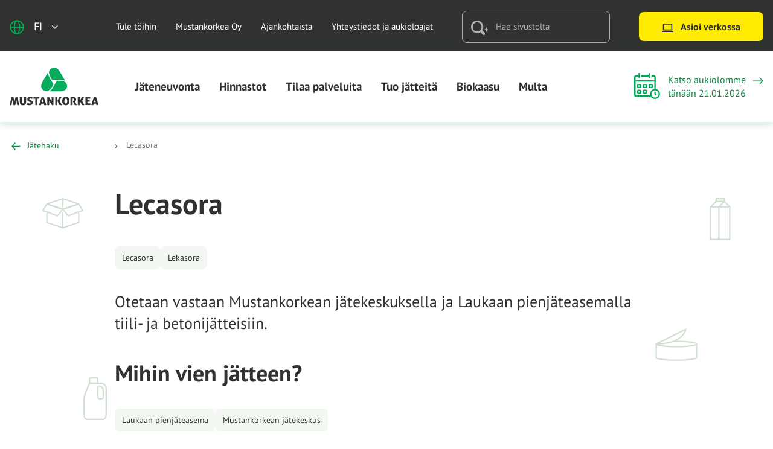

--- FILE ---
content_type: text/html; charset=UTF-8
request_url: https://www.mustankorkea.fi/jate/lecasora/
body_size: 23570
content:
<!doctype html>
<html lang="fi">
<head>
	<meta charset="utf-8">
	<meta http-equiv="x-ua-compatible" content="ie=edge">
	<meta name="viewport" content="width=device-width, initial-scale=1">
	
<script id='polyfills' data-polyfill='https://www.mustankorkea.fi/wp-content/themes/mustankorkea/dist/scripts/polyfills-2c54fbced47cd9432c54.js'>(function(){var t=document.getElementById("polyfills").dataset.polyfill,e=!0;try{eval("async function() {}")}catch(t){e=!1}if(!e){var a=document.createElement("script");a.src=t,a.type="text/javascript",a.async=!1,document.getElementsByTagName("script")[0].parentNode.appendChild(a)}})();</script>
<title>Lecasora - Mustankorkea</title>
		<style>img:is([sizes="auto" i], [sizes^="auto," i]) { contain-intrinsic-size: 3000px 1500px }</style>
	
<!-- The SEO Framework by Sybre Waaijer -->
<meta name="robots" content="max-snippet:-1,max-image-preview:large,max-video-preview:-1" />
<link rel="canonical" href="https://www.mustankorkea.fi/jate/lecasora/" />
<meta property="og:type" content="article" />
<meta property="og:locale" content="fi_FI" />
<meta property="og:site_name" content="Mustankorkea" />
<meta property="og:title" content="Lecasora" />
<meta property="og:url" content="https://www.mustankorkea.fi/jate/lecasora/" />
<meta property="og:image" content="https://www.mustankorkea.fi/wp-content/uploads/2024/09/cropped-5o9a9650.jpg" />
<meta property="og:image:width" content="4096" />
<meta property="og:image:height" content="2151" />
<meta property="og:image:alt" content="Mustankorkean vihreä jäteauto ja sen heijastus vesilätäköstä." />
<meta property="article:published_time" content="2022-12-12T07:56:18+00:00" />
<meta property="article:modified_time" content="2022-12-12T07:56:18+00:00" />
<meta name="twitter:card" content="summary_large_image" />
<meta name="twitter:title" content="Lecasora" />
<meta name="twitter:image" content="https://www.mustankorkea.fi/wp-content/uploads/2024/09/cropped-5o9a9650.jpg" />
<meta name="twitter:image:alt" content="Mustankorkean vihreä jäteauto ja sen heijastus vesilätäköstä." />
<script type="application/ld+json">{"@context":"https://schema.org","@graph":[{"@type":"WebSite","@id":"https://www.mustankorkea.fi/#/schema/WebSite","url":"https://www.mustankorkea.fi/","name":"Mustankorkea","description":"Jyväskyläläisten, laukaalaisten, muuramelaisten ja toivakkalaisten oma jäteyhtiö","inLanguage":"fi","potentialAction":{"@type":"SearchAction","target":{"@type":"EntryPoint","urlTemplate":"https://www.mustankorkea.fi/search/{search_term_string}/"},"query-input":"required name=search_term_string"},"publisher":{"@type":"Organization","@id":"https://www.mustankorkea.fi/#/schema/Organization","name":"Mustankorkea","url":"https://www.mustankorkea.fi/"}},{"@type":"WebPage","@id":"https://www.mustankorkea.fi/jate/lecasora/","url":"https://www.mustankorkea.fi/jate/lecasora/","name":"Lecasora - Mustankorkea","inLanguage":"fi","isPartOf":{"@id":"https://www.mustankorkea.fi/#/schema/WebSite"},"breadcrumb":{"@type":"BreadcrumbList","@id":"https://www.mustankorkea.fi/#/schema/BreadcrumbList","itemListElement":[{"@type":"ListItem","position":1,"item":"https://www.mustankorkea.fi/","name":"Mustankorkea"},{"@type":"ListItem","position":2,"item":"https://www.mustankorkea.fi/jatelajit/tiili-ja-betoni/","name":"Tiili ja betoni"},{"@type":"ListItem","position":3,"name":"Lecasora"}]},"potentialAction":{"@type":"ReadAction","target":"https://www.mustankorkea.fi/jate/lecasora/"},"datePublished":"2022-12-12T07:56:18+00:00","dateModified":"2022-12-12T07:56:18+00:00"}]}</script>
<!-- / The SEO Framework by Sybre Waaijer | 1.55ms meta | 0.15ms boot -->

<link rel='stylesheet' id='wp-block-library-css' href='https://www.mustankorkea.fi/wp-includes/css/dist/block-library/style.min.css?ver=e644e2dc5b4838605d07fb5e4c78e26f' type='text/css' media='all' />
<style id='wp-block-library-inline-css' type='text/css'>

		.wp-block-pullquote {
			padding: 3em 0 !important;

			blockquote {
				margin: 0 0 1rem !important;
			}
		}

		.wp-block-quote {
			cite {
				display: inline;
			}
		}
</style>
<style id='safe-svg-svg-icon-style-inline-css' type='text/css'>
.safe-svg-cover{text-align:center}.safe-svg-cover .safe-svg-inside{display:inline-block;max-width:100%}.safe-svg-cover svg{fill:currentColor;height:100%;max-height:100%;max-width:100%;width:100%}

</style>
<style id='global-styles-inline-css' type='text/css'>
:root{--wp--preset--aspect-ratio--square: 1;--wp--preset--aspect-ratio--4-3: 4/3;--wp--preset--aspect-ratio--3-4: 3/4;--wp--preset--aspect-ratio--3-2: 3/2;--wp--preset--aspect-ratio--2-3: 2/3;--wp--preset--aspect-ratio--16-9: 16/9;--wp--preset--aspect-ratio--9-16: 9/16;--wp--preset--color--black: #000000;--wp--preset--color--cyan-bluish-gray: #abb8c3;--wp--preset--color--white: #ffffff;--wp--preset--color--pale-pink: #f78da7;--wp--preset--color--vivid-red: #cf2e2e;--wp--preset--color--luminous-vivid-orange: #ff6900;--wp--preset--color--luminous-vivid-amber: #fcb900;--wp--preset--color--light-green-cyan: #7bdcb5;--wp--preset--color--vivid-green-cyan: #00d084;--wp--preset--color--pale-cyan-blue: #8ed1fc;--wp--preset--color--vivid-cyan-blue: #0693e3;--wp--preset--color--vivid-purple: #9b51e0;--wp--preset--gradient--vivid-cyan-blue-to-vivid-purple: linear-gradient(135deg,rgba(6,147,227,1) 0%,rgb(155,81,224) 100%);--wp--preset--gradient--light-green-cyan-to-vivid-green-cyan: linear-gradient(135deg,rgb(122,220,180) 0%,rgb(0,208,130) 100%);--wp--preset--gradient--luminous-vivid-amber-to-luminous-vivid-orange: linear-gradient(135deg,rgba(252,185,0,1) 0%,rgba(255,105,0,1) 100%);--wp--preset--gradient--luminous-vivid-orange-to-vivid-red: linear-gradient(135deg,rgba(255,105,0,1) 0%,rgb(207,46,46) 100%);--wp--preset--gradient--very-light-gray-to-cyan-bluish-gray: linear-gradient(135deg,rgb(238,238,238) 0%,rgb(169,184,195) 100%);--wp--preset--gradient--cool-to-warm-spectrum: linear-gradient(135deg,rgb(74,234,220) 0%,rgb(151,120,209) 20%,rgb(207,42,186) 40%,rgb(238,44,130) 60%,rgb(251,105,98) 80%,rgb(254,248,76) 100%);--wp--preset--gradient--blush-light-purple: linear-gradient(135deg,rgb(255,206,236) 0%,rgb(152,150,240) 100%);--wp--preset--gradient--blush-bordeaux: linear-gradient(135deg,rgb(254,205,165) 0%,rgb(254,45,45) 50%,rgb(107,0,62) 100%);--wp--preset--gradient--luminous-dusk: linear-gradient(135deg,rgb(255,203,112) 0%,rgb(199,81,192) 50%,rgb(65,88,208) 100%);--wp--preset--gradient--pale-ocean: linear-gradient(135deg,rgb(255,245,203) 0%,rgb(182,227,212) 50%,rgb(51,167,181) 100%);--wp--preset--gradient--electric-grass: linear-gradient(135deg,rgb(202,248,128) 0%,rgb(113,206,126) 100%);--wp--preset--gradient--midnight: linear-gradient(135deg,rgb(2,3,129) 0%,rgb(40,116,252) 100%);--wp--preset--font-size--small: 13px;--wp--preset--font-size--medium: 20px;--wp--preset--font-size--large: 36px;--wp--preset--font-size--x-large: 42px;--wp--preset--spacing--20: 0.44rem;--wp--preset--spacing--30: 0.67rem;--wp--preset--spacing--40: 1rem;--wp--preset--spacing--50: 1.5rem;--wp--preset--spacing--60: 2.25rem;--wp--preset--spacing--70: 3.38rem;--wp--preset--spacing--80: 5.06rem;--wp--preset--shadow--natural: 6px 6px 9px rgba(0, 0, 0, 0.2);--wp--preset--shadow--deep: 12px 12px 50px rgba(0, 0, 0, 0.4);--wp--preset--shadow--sharp: 6px 6px 0px rgba(0, 0, 0, 0.2);--wp--preset--shadow--outlined: 6px 6px 0px -3px rgba(255, 255, 255, 1), 6px 6px rgba(0, 0, 0, 1);--wp--preset--shadow--crisp: 6px 6px 0px rgba(0, 0, 0, 1);}:where(.is-layout-flex){gap: 0.5em;}:where(.is-layout-grid){gap: 0.5em;}body .is-layout-flex{display: flex;}.is-layout-flex{flex-wrap: wrap;align-items: center;}.is-layout-flex > :is(*, div){margin: 0;}body .is-layout-grid{display: grid;}.is-layout-grid > :is(*, div){margin: 0;}:where(.wp-block-columns.is-layout-flex){gap: 2em;}:where(.wp-block-columns.is-layout-grid){gap: 2em;}:where(.wp-block-post-template.is-layout-flex){gap: 1.25em;}:where(.wp-block-post-template.is-layout-grid){gap: 1.25em;}.has-black-color{color: var(--wp--preset--color--black) !important;}.has-cyan-bluish-gray-color{color: var(--wp--preset--color--cyan-bluish-gray) !important;}.has-white-color{color: var(--wp--preset--color--white) !important;}.has-pale-pink-color{color: var(--wp--preset--color--pale-pink) !important;}.has-vivid-red-color{color: var(--wp--preset--color--vivid-red) !important;}.has-luminous-vivid-orange-color{color: var(--wp--preset--color--luminous-vivid-orange) !important;}.has-luminous-vivid-amber-color{color: var(--wp--preset--color--luminous-vivid-amber) !important;}.has-light-green-cyan-color{color: var(--wp--preset--color--light-green-cyan) !important;}.has-vivid-green-cyan-color{color: var(--wp--preset--color--vivid-green-cyan) !important;}.has-pale-cyan-blue-color{color: var(--wp--preset--color--pale-cyan-blue) !important;}.has-vivid-cyan-blue-color{color: var(--wp--preset--color--vivid-cyan-blue) !important;}.has-vivid-purple-color{color: var(--wp--preset--color--vivid-purple) !important;}.has-black-background-color{background-color: var(--wp--preset--color--black) !important;}.has-cyan-bluish-gray-background-color{background-color: var(--wp--preset--color--cyan-bluish-gray) !important;}.has-white-background-color{background-color: var(--wp--preset--color--white) !important;}.has-pale-pink-background-color{background-color: var(--wp--preset--color--pale-pink) !important;}.has-vivid-red-background-color{background-color: var(--wp--preset--color--vivid-red) !important;}.has-luminous-vivid-orange-background-color{background-color: var(--wp--preset--color--luminous-vivid-orange) !important;}.has-luminous-vivid-amber-background-color{background-color: var(--wp--preset--color--luminous-vivid-amber) !important;}.has-light-green-cyan-background-color{background-color: var(--wp--preset--color--light-green-cyan) !important;}.has-vivid-green-cyan-background-color{background-color: var(--wp--preset--color--vivid-green-cyan) !important;}.has-pale-cyan-blue-background-color{background-color: var(--wp--preset--color--pale-cyan-blue) !important;}.has-vivid-cyan-blue-background-color{background-color: var(--wp--preset--color--vivid-cyan-blue) !important;}.has-vivid-purple-background-color{background-color: var(--wp--preset--color--vivid-purple) !important;}.has-black-border-color{border-color: var(--wp--preset--color--black) !important;}.has-cyan-bluish-gray-border-color{border-color: var(--wp--preset--color--cyan-bluish-gray) !important;}.has-white-border-color{border-color: var(--wp--preset--color--white) !important;}.has-pale-pink-border-color{border-color: var(--wp--preset--color--pale-pink) !important;}.has-vivid-red-border-color{border-color: var(--wp--preset--color--vivid-red) !important;}.has-luminous-vivid-orange-border-color{border-color: var(--wp--preset--color--luminous-vivid-orange) !important;}.has-luminous-vivid-amber-border-color{border-color: var(--wp--preset--color--luminous-vivid-amber) !important;}.has-light-green-cyan-border-color{border-color: var(--wp--preset--color--light-green-cyan) !important;}.has-vivid-green-cyan-border-color{border-color: var(--wp--preset--color--vivid-green-cyan) !important;}.has-pale-cyan-blue-border-color{border-color: var(--wp--preset--color--pale-cyan-blue) !important;}.has-vivid-cyan-blue-border-color{border-color: var(--wp--preset--color--vivid-cyan-blue) !important;}.has-vivid-purple-border-color{border-color: var(--wp--preset--color--vivid-purple) !important;}.has-vivid-cyan-blue-to-vivid-purple-gradient-background{background: var(--wp--preset--gradient--vivid-cyan-blue-to-vivid-purple) !important;}.has-light-green-cyan-to-vivid-green-cyan-gradient-background{background: var(--wp--preset--gradient--light-green-cyan-to-vivid-green-cyan) !important;}.has-luminous-vivid-amber-to-luminous-vivid-orange-gradient-background{background: var(--wp--preset--gradient--luminous-vivid-amber-to-luminous-vivid-orange) !important;}.has-luminous-vivid-orange-to-vivid-red-gradient-background{background: var(--wp--preset--gradient--luminous-vivid-orange-to-vivid-red) !important;}.has-very-light-gray-to-cyan-bluish-gray-gradient-background{background: var(--wp--preset--gradient--very-light-gray-to-cyan-bluish-gray) !important;}.has-cool-to-warm-spectrum-gradient-background{background: var(--wp--preset--gradient--cool-to-warm-spectrum) !important;}.has-blush-light-purple-gradient-background{background: var(--wp--preset--gradient--blush-light-purple) !important;}.has-blush-bordeaux-gradient-background{background: var(--wp--preset--gradient--blush-bordeaux) !important;}.has-luminous-dusk-gradient-background{background: var(--wp--preset--gradient--luminous-dusk) !important;}.has-pale-ocean-gradient-background{background: var(--wp--preset--gradient--pale-ocean) !important;}.has-electric-grass-gradient-background{background: var(--wp--preset--gradient--electric-grass) !important;}.has-midnight-gradient-background{background: var(--wp--preset--gradient--midnight) !important;}.has-small-font-size{font-size: var(--wp--preset--font-size--small) !important;}.has-medium-font-size{font-size: var(--wp--preset--font-size--medium) !important;}.has-large-font-size{font-size: var(--wp--preset--font-size--large) !important;}.has-x-large-font-size{font-size: var(--wp--preset--font-size--x-large) !important;}
:where(.wp-block-post-template.is-layout-flex){gap: 1.25em;}:where(.wp-block-post-template.is-layout-grid){gap: 1.25em;}
:where(.wp-block-columns.is-layout-flex){gap: 2em;}:where(.wp-block-columns.is-layout-grid){gap: 2em;}
:root :where(.wp-block-pullquote){font-size: 1.5em;line-height: 1.6;}
</style>
<link rel='stylesheet' id='styles/main-css' href='https://www.mustankorkea.fi/wp-content/themes/mustankorkea/dist/styles/main.css?ver=f7d53c9964ab2a9f67325b6ba8d5236f' type='text/css' media='all' />
<script type='text/javascript' data-cookieconsent='ignore' src="https://www.mustankorkea.fi/wp-includes/js/jquery/jquery.min.js?ver=5502880181f160bacd95fa8ecafe4a9d" id="jquery-core-js"></script>
<script type='text/javascript' data-cookieconsent='ignore' src="https://www.mustankorkea.fi/wp-includes/js/jquery/jquery-migrate.min.js?ver=f35d4bb06102c43060cd44fd65a3ce33" id="jquery-migrate-js"></script>
<link rel="alternate" title="oEmbed (JSON)" type="application/json+oembed" href="https://www.mustankorkea.fi/wp-json/oembed/1.0/embed?url=https%3A%2F%2Fwww.mustankorkea.fi%2Fjate%2Flecasora%2F&#038;lang=fi" />
<link rel="alternate" title="oEmbed (XML)" type="text/xml+oembed" href="https://www.mustankorkea.fi/wp-json/oembed/1.0/embed?url=https%3A%2F%2Fwww.mustankorkea.fi%2Fjate%2Flecasora%2F&#038;format=xml&#038;lang=fi" />
    <script>
    window.dataLayer = window.dataLayer || [];
    window.dataLayer.push({
        'valu_wpgtm_siteID': 1,
        'valu_wpgtm_mode' : 'production'
    });

        </script>

		<script
		data-cookieconsent="ignore"	>
		(function(w,d,s,l,i){w[l]=w[l]||[];w[l].push({'gtm.start':
            new Date().getTime(),event:'gtm.js'});var f=d.getElementsByTagName(s)[0],
        j=d.createElement(s),dl=l!='dataLayer'?'&l='+l:'';j.async=true;j.src=
        'https://www.googletagmanager.com/gtm.js?id='+i+dl;f.parentNode.insertBefore(j,f);
    })(window,document,'script','dataLayer','GTM-5PC6PVT');
    </script>
	<script type='application/json' id='valu-search'>{"showInSearch":true,"contentSelector":"","contentNoHighlightSelector":"","cleanupSelector":"","title":"Lecasora","created":"2022-12-12T09:56:18+02:00","modified":"2022-12-12T09:56:18+02:00","tags":["wordpress","domain\/www.mustankorkea.fi\/wordpress","wp_post_type\/waste","domain\/www.mustankorkea.fi\/wp_post_type\/waste","wp_blog_name\/mustankorkea","domain\/www.mustankorkea.fi\/wp_blog_name\/mustankorkea","public","domain\/www.mustankorkea.fi\/wp_taxonomy\/type-of-waste\/tiili-ja-betoni","wp_taxonomy\/type-of-waste\/tiili-ja-betoni","domain\/www.mustankorkea.fi\/wp_taxonomy\/synonym\/lecasora","wp_taxonomy\/synonym\/lecasora","domain\/www.mustankorkea.fi\/wp_taxonomy\/synonym\/lekasora","wp_taxonomy\/synonym\/lekasora","domain\/www.mustankorkea.fi\/wp_taxonomy\/recycling-method\/laukaan-pienjateasema","wp_taxonomy\/recycling-method\/laukaan-pienjateasema","domain\/www.mustankorkea.fi\/wp_taxonomy\/recycling-method\/mustankorkean-jatekeskus","wp_taxonomy\/recycling-method\/mustankorkean-jatekeskus","in-waste-search"],"superwords":[],"customFields":{"date":[],"keyword":[],"number":[]},"language":"fi"}</script><link rel="apple-touch-icon-precomposed" sizes="180x180" href="https://www.mustankorkea.fi/wp-content/themes/mustankorkea/sakke-plugins/favicon/assets/favicons/favicon-256x256.png">
<link rel="icon" type="image/png" sizes="32x32" href="https://www.mustankorkea.fi/wp-content/themes/mustankorkea/sakke-plugins/favicon/assets/favicons/favicon-32x32.png">
<link rel="icon" type="image/png" sizes="192x192" href="https://www.mustankorkea.fi/wp-content/themes/mustankorkea/sakke-plugins/favicon/assets/favicons/favicon-192x192.png">
<meta name="theme-color" content="#0c8640">
</head>
<body class="wp-singular waste-template-default single single-waste postid-430 wp-theme-mustankorkea sp-navigation-sidebar sp-buttons-lift sp-header sp-blog sp-waste sp-gb-link-boxes sp-gb-image-lift-50-50 sp-footer sp-visiting-hours sp-biogas sp-soil sp-material sp-important-attention sp-link-list sp-gb-accordion sp-news sp-gb-articles sp-image-links sp-product-lift sp-image-and-text-lift sp-career-story sp-map-lift sp-lead-paragraph sp-gb-trustmary-widget sp-404-page sp-findkit sp-favicon production">

    <noscript>
        <iframe src="https://www.googletagmanager.com/ns.html?id=GTM-5PC6PVT"
                height="0" width="0" style="display:none;visibility:hidden"></iframe>
    </noscript>
    
<!--[if IE]>
<div class="alert alert-warning">
	Käytät &lt;strong&gt;vanhentunutta&lt;/strong&gt; selainta. Ole hyvä ja &lt;a href=”http://browsehappy.com/”&gt;päivitä selaimesi&lt;/a&gt; parantaaksesi käyttökokemustasi.</div>
<![endif]-->

<header id="header" class="header" role="banner">
	<div class="header__top">
		<div class="global-wrapper">
			<div class="row">
				<div class="header2__top-col">
					<a class="header-skip-link" href="#content">Hyppää sisältöön</a>
					<div class="header2__lang-switcher">
	<button class="lang-current" aria-expanded="false"
	        aria-label="Avaa kielivalikko"
	        data-aria-label-close="Sulje kielivalikko">
		<span class="lang-current__icon lang-current__icon--globe">
		<svg aria-hidden="true" width="27" height="26" viewBox="0 0 27 26" fill="none" xmlns="http://www.w3.org/2000/svg">
<path d="M13.666 25C20.2934 25 25.666 19.6274 25.666 13C25.666 6.37258 20.2934 1 13.666 1C7.0386 1 1.66602 6.37258 1.66602 13C1.66602 19.6274 7.0386 25 13.666 25Z" stroke="#00AB54" stroke-width="2" stroke-linecap="round" stroke-linejoin="round"/>
<path d="M8.86484 13C8.86484 19.6274 11.0139 25 13.6648 25C16.3158 25 18.4648 19.6274 18.4648 13C18.4648 6.37258 16.3158 1 13.6648 1C11.0139 1 8.86484 6.37258 8.86484 13Z" stroke="#00AB54" stroke-width="2" stroke-linecap="round" stroke-linejoin="round"/>
<path d="M1.66602 13H25.666" stroke="#00AB54" stroke-width="2" stroke-linecap="round" stroke-linejoin="round"/>
</svg>
		</span>
		<span class="lang-current__text">fi</span>
		<span class="lang-current__icon">
		<svg aria-hidden="true" class="chevron-down" width="22" height="14" viewBox="0 0 22 14" fill="none" xmlns="http://www.w3.org/2000/svg">
<path d="M1.5 1.98438L10.6465 11.5138L19.793 1.98438" stroke="#2F322F" stroke-width="3" stroke-linecap="round" stroke-linejoin="round"/>
</svg>
		</span>
	</button>
	<nav class="lang-nav" data-header-toggle="language-menu"
	     aria-label="Kielivalikko">
		<ul class="lang-menu">
				<li class="lang-item lang-item-2 lang-item-fi current-lang lang-item-first"><a lang="fi" hreflang="fi" href="https://www.mustankorkea.fi/jate/lecasora/" aria-current="true">fi</a></li>
	<li class="lang-item lang-item-5 lang-item-en no-translation"><a lang="en-US" hreflang="en-US" href="https://www.mustankorkea.fi/en/">en</a></li>
		</ul>
	</nav>
</div>					<div class="header-top-nav__anchor"></div>
											<nav id="header-top-nav" class="header-top-nav">
							<ul class="header-top-nav-lvl-1"><li class="header-top-nav-lvl-1__item header-top-nav-lvl-1__item--has-children "><a class="header-top-nav-lvl-1__link"  href="https://www.mustankorkea.fi/tule-toihin/">Tule töihin</a></li>
<li class="header-top-nav-lvl-1__item header-top-nav-lvl-1__item--has-children "><a class="header-top-nav-lvl-1__link"  href="https://www.mustankorkea.fi/mustankorkea-oy/">Mustankorkea Oy</a></li>
<li class="header-top-nav-lvl-1__item "><a class="header-top-nav-lvl-1__link"  href="https://www.mustankorkea.fi/ajankohtaista-2/">Ajankohtaista</a></li>
<li class="header-top-nav-lvl-1__item header-top-nav-lvl-1__item--has-children "><a class="header-top-nav-lvl-1__link"  href="https://www.mustankorkea.fi/yhteystiedot-ja-aukioloajat/">Yhteystiedot ja aukioloajat</a></li>
</ul>						</nav>
										<div class="header-search">
						<div class="header-search__container">
							<div class="header-search__icon"><svg aria-hidden="true" viewBox="0 0 29 24" fill="none" xmlns="http://www.w3.org/2000/svg"><path d="M10.138 3.003C6.174 2.968 2.93 6.327 2.892 10.51c.04 4.183 3.282 7.549 7.246 7.507 3.964.035 7.206-3.324 7.24-7.507-.034-4.176-3.276-7.542-7.24-7.507zm12.354 20.342a2.127 2.127 0 01-3.07 0l-3.832-3.98a9.877 9.877 0 01-5.452 1.676C4.539 21.04 0 16.327 0 10.524 0 4.72 4.54 0 10.138 0s10.138 4.714 10.138 10.524a10.716 10.716 0 01-1.615 5.656l3.831 3.98c.834.86.854 2.27.04 3.15-.013.014-.026.021-.04.035zm3.754-9.113v-3.971l-3.465 5.1h1.972c.07 0 .129.062.129.139v3.978l3.464-5.1h-1.97c-.072 0-.13-.062-.13-.14" fill="#B0B0B0"/></svg></div>
							<input class="header-search__input" id="valu-search-fs-input"
							       aria-label="Hae sivustolta" type="text"
							       placeholder="Hae sivustolta">
						</div>
					</div>
					<div class="header-button">
							<a class="b-button b-button--yellow"
	   href="https://www.mustankorkea.fi/asioi-verkossa/"
	   target="_self">
					<span class="b-button__icon b-button__icon--icon-laptop">
				<svg aria-hidden="true" viewBox="0 0 22 16" fill="none" xmlns="http://www.w3.org/2000/svg"><path d="M1 15h20M3 3a2 2 0 012-2h12a2 2 0 012 2v9H3V3z" stroke="#2F322F" stroke-width="2" stroke-linecap="round" stroke-linejoin="round"/></svg>			</span>
				<span class="b-button__title">
			Asioi verkossa		</span>
	</a>
					</div>
				</div>
			</div>
		</div>
	</div>
	<div class="header__bottom">
		<div class="container-fluid">
			<div class="row">
				<div class="header2__bottom-col">
					<div class="header-mobile-lang-switcher">
						<div class="header2__lang-switcher">
	<button class="lang-current" aria-expanded="false"
	        aria-label="Avaa kielivalikko"
	        data-aria-label-close="Sulje kielivalikko">
		<span class="lang-current__icon lang-current__icon--globe">
		<svg aria-hidden="true" width="27" height="26" viewBox="0 0 27 26" fill="none" xmlns="http://www.w3.org/2000/svg">
<path d="M13.666 25C20.2934 25 25.666 19.6274 25.666 13C25.666 6.37258 20.2934 1 13.666 1C7.0386 1 1.66602 6.37258 1.66602 13C1.66602 19.6274 7.0386 25 13.666 25Z" stroke="#00AB54" stroke-width="2" stroke-linecap="round" stroke-linejoin="round"/>
<path d="M8.86484 13C8.86484 19.6274 11.0139 25 13.6648 25C16.3158 25 18.4648 19.6274 18.4648 13C18.4648 6.37258 16.3158 1 13.6648 1C11.0139 1 8.86484 6.37258 8.86484 13Z" stroke="#00AB54" stroke-width="2" stroke-linecap="round" stroke-linejoin="round"/>
<path d="M1.66602 13H25.666" stroke="#00AB54" stroke-width="2" stroke-linecap="round" stroke-linejoin="round"/>
</svg>
		</span>
		<span class="lang-current__text">fi</span>
		<span class="lang-current__icon">
		<svg aria-hidden="true" class="chevron-down" width="22" height="14" viewBox="0 0 22 14" fill="none" xmlns="http://www.w3.org/2000/svg">
<path d="M1.5 1.98438L10.6465 11.5138L19.793 1.98438" stroke="#2F322F" stroke-width="3" stroke-linecap="round" stroke-linejoin="round"/>
</svg>
		</span>
	</button>
	<nav class="lang-nav" data-header-toggle="language-menu"
	     aria-label="Kielivalikko">
		<ul class="lang-menu">
				<li class="lang-item lang-item-2 lang-item-fi current-lang lang-item-first"><a lang="fi" hreflang="fi" href="https://www.mustankorkea.fi/jate/lecasora/" aria-current="true">fi</a></li>
	<li class="lang-item lang-item-5 lang-item-en no-translation"><a lang="en-US" hreflang="en-US" href="https://www.mustankorkea.fi/en/">en</a></li>
		</ul>
	</nav>
</div>					</div>
					<button id="header-mobile-search-button" class="header-mobile-search-button"
					        data-header-toggle="search"
					        aria-label="Avaa haku" aria-expanded="false">
						<svg aria-hidden="true" viewBox="0 0 29 24" fill="none" xmlns="http://www.w3.org/2000/svg"><path d="M10.138 3.003C6.174 2.968 2.93 6.327 2.892 10.51c.04 4.183 3.282 7.549 7.246 7.507 3.964.035 7.206-3.324 7.24-7.507-.034-4.176-3.276-7.542-7.24-7.507zm12.354 20.342a2.127 2.127 0 01-3.07 0l-3.832-3.98a9.877 9.877 0 01-5.452 1.676C4.539 21.04 0 16.327 0 10.524 0 4.72 4.54 0 10.138 0s10.138 4.714 10.138 10.524a10.716 10.716 0 01-1.615 5.656l3.831 3.98c.834.86.854 2.27.04 3.15-.013.014-.026.021-.04.035zm3.754-9.113v-3.971l-3.465 5.1h1.972c.07 0 .129.062.129.139v3.978l3.464-5.1h-1.97c-.072 0-.13-.062-.13-.14" fill="#B0B0B0"/></svg>					</button>
					<div class="header-site-branding">
						<a href="https://www.mustankorkea.fi/" rel="home"
						   aria-label="Siirry etusivulle">
							<svg aria-hidden="true" viewBox="0 0 149 65" fill="none" xmlns="http://www.w3.org/2000/svg"><path d="M95.373 29.557a7.586 7.586 0 00-.714-1.678c-1.755-3.025-5.553-4.692-10.696-4.692h-5.296L72.05 34.596c-1.722 2.968-3.794 5.14-6.065 6.407H83.95c5.143 0 8.942-1.666 10.696-4.691 1.097-1.89 1.333-4.204.728-6.755zm-40.515-4.811c-2.571 4.433-3.02 8.54-1.266 11.565 1.212 2.089 3.398 3.529 6.327 4.22.416.071.834.106 1.252.106 3.51 0 6.859-2.44 9.43-6.873l2.604-4.49-6.742-11.623c-1.722-2.967-2.59-5.907-2.531-8.547l-9.074 15.642zM74.117.927c-2.262 0-4.456 1.015-6.42 2.922-.41.432-.763.902-1.054 1.404-1.755 3.026-1.305 7.133 1.266 11.566l2.73 4.704H83.96c3.542 0 6.536.756 8.791 2.145L83.548 7.801c-2.572-4.433-5.92-6.874-9.43-6.874" fill="#06AB5C"/><path d="M148.236 64.052l-4.238-13.645c-.371-.039-.7-.07-.987-.096a9.033 9.033 0 00-1.668 0c-.289.026-.598.057-.931.096l-4.296 13.626c.371.063.707.11 1.007.144a6.43 6.43 0 001.506.007c.243-.023.511-.062.806-.113l.708-2.614c.333.089.652.156.96.2a6.223 6.223 0 001.869-.01c.326-.05.668-.127 1.026-.229l.728 2.653c.295.051.569.09.825.114.255.026.511.039.767.039.55 0 1.189-.058 1.918-.172zm-4.891-5.133a5.679 5.679 0 01-.66.143 4.393 4.393 0 01-.643.047 3 3 0 01-.594-.057 7.155 7.155 0 01-.614-.153l1.285-5.244 1.226 5.264zm-13.699 2.232v-2.71h3.7a7.31 7.31 0 00.173-1.488c0-.434-.058-.93-.173-1.489h-3.7v-2.1h4.697a8.978 8.978 0 00.154-1.507 6.48 6.48 0 00-.039-.688c-.026-.24-.063-.502-.115-.782h-8.092v13.722h8.207a7.183 7.183 0 00.173-1.507c0-.433-.058-.916-.173-1.451h-4.812zm-5.148 2.9l-3.757-7.04 3.449-6.585a129.83 129.83 0 01-.412-.047l-.499-.06a7.017 7.017 0 00-.527-.037 12.099 12.099 0 00-1.341.02c-.282.018-.615.06-.999.124l-3.411 6.755 3.68 6.87c.243.052.537.093.882.126.346.03.704.047 1.074.047.294 0 .624-.016.988-.047.364-.033.655-.074.873-.125zm-9.283.173c.449 0 1.011-.058 1.689-.172V50.426a14.641 14.641 0 00-.93-.115 8.878 8.878 0 00-.777-.038c-.217 0-.467.012-.749.038-.28.026-.593.063-.939.115v13.626c.665.114 1.234.172 1.706.172zm-3.209-.172l-2.991-5.878a5.38 5.38 0 00.622-.553c.211-.216.404-.47.576-.764.173-.293.313-.626.421-1.002.109-.375.164-.798.164-1.269 0-.877-.172-1.604-.519-2.176a3.895 3.895 0 00-1.342-1.355 5.693 5.693 0 00-1.879-.697c-.702-.133-1.406-.2-2.109-.2a15.7 15.7 0 00-1.678.086c-.53.057-1.109.117-1.735.182v13.626c.665.114 1.234.172 1.707.172.433 0 .989-.058 1.668-.172V53.135a.697.697 0 01.172-.037 2.33 2.33 0 01.326-.02c.524 0 .966.147 1.323.439.358.293.538.758.538 1.394 0 .33-.055.648-.164.954a3.969 3.969 0 01-.403.83c-.159.248-.331.46-.517.64a2.199 2.199 0 01-.508.381l-.173.095 2.723 6.24c.255.052.553.09.892.115.339.026.635.04.892.04a14.064 14.064 0 001.994-.154zm-12.73-3.94c.236-.86.355-1.798.355-2.816 0-1.018-.12-1.963-.355-2.834-.237-.87-.602-1.626-1.093-2.262a5.153 5.153 0 00-1.871-1.498c-.754-.362-1.655-.544-2.704-.544-1.049 0-1.952.182-2.712.544a5.112 5.112 0 00-1.88 1.498c-.492.636-.857 1.391-1.093 2.262a10.77 10.77 0 00-.354 2.834c0 1.018.117 1.956.354 2.816.236.857.6 1.602 1.094 2.232a4.957 4.957 0 001.879 1.47c.76.35 1.665.524 2.712.524 1.048 0 1.95-.175 2.704-.525a4.994 4.994 0 001.87-1.47c.492-.629.857-1.374 1.094-2.232zm-3.212-2.816c0 2.748-.82 4.122-2.456 4.122-.843 0-1.466-.34-1.869-1.02-.402-.681-.603-1.715-.603-3.102 0-2.774.83-4.16 2.492-4.16 1.624 0 2.436 1.386 2.436 4.16zm-8.938 6.756L83.2 57.01l3.45-6.584a89.658 89.658 0 01-.413-.047l-.499-.06a7.02 7.02 0 00-.527-.037 12.127 12.127 0 00-1.342.02c-.281.018-.613.06-.997.124L79.46 57.18l3.68 6.87c.242.052.537.093.882.126.346.03.703.047 1.074.047.295 0 .623-.016.987-.047.365-.033.826-.074 1.043-.125zm-9.452.172c.448 0 1.01-.058 1.688-.172V50.426a14.395 14.395 0 00-.93-.115 8.852 8.852 0 00-.776-.038c-.217 0-.467.012-.747.038a16.48 16.48 0 00-.94.115v13.626a10.27 10.27 0 001.705.172zm-4.608-.172l.02-13.626a9.202 9.202 0 00-.767-.115 6.62 6.62 0 00-1.42 0 15.47 15.47 0 00-.9.115v7.48l-4.45-7.48a8.212 8.212 0 00-.642-.106 5.717 5.717 0 00-1.391-.009c-.23.026-.485.063-.767.115v13.626a8.042 8.042 0 001.553.172c.46 0 .972-.058 1.534-.172v-7.444l4.468 7.444c.115.026.3.06.556.104.256.045.543.068.864.068.281 0 .543-.019.786-.058.242-.038.428-.075.556-.114zm-13.864.172c.55 0 1.19-.058 1.918-.172l-4.238-13.645c-.371-.039-.7-.07-.987-.096a9.05 9.05 0 00-1.67 0 34.82 34.82 0 00-.93.096L49 64.033c.37.063.707.11 1.007.144a6.43 6.43 0 001.506.007 10.7 10.7 0 00.804-.113l.71-2.614c.332.089.652.156.96.2a6.18 6.18 0 001.869-.01c.326-.05.668-.127 1.026-.229l.728 2.653c.294.051.569.09.825.114.255.026.511.039.767.039zm-2.973-5.305c-.23.063-.45.111-.66.143a4.374 4.374 0 01-.643.047c-.205 0-.403-.019-.594-.057a6.982 6.982 0 01-.614-.153l1.284-5.244 1.227 5.264zm-6.852-5.555a8.962 8.962 0 00.153-1.507 6.74 6.74 0 00-.038-.688 11.48 11.48 0 00-.115-.782h-9.8a7.435 7.435 0 00-.172 1.47c0 .457.057.96.172 1.507h3.202v10.688c.665.114 1.234.172 1.707.172.449 0 1.01-.058 1.688-.172V53.364h3.203zm-11.284 8.369c.237-.54.355-1.148.355-1.822 0-.623-.084-1.155-.249-1.594a3.187 3.187 0 00-.71-1.125 4.36 4.36 0 00-1.101-.803c-.43-.223-.913-.441-1.448-.657l-.921-.364a3.717 3.717 0 01-.864-.457c-.242-.179-.363-.452-.363-.82 0-.218.044-.398.133-.546a.967.967 0 01.355-.343 1.71 1.71 0 01.499-.181 2.83 2.83 0 01.584-.057c.666 0 1.222.077 1.67.228.447.153.836.3 1.17.44a8.45 8.45 0 00.506-1.383c.135-.49.227-.94.28-1.346a15.52 15.52 0 00-1.948-.553 9.173 9.173 0 00-1.887-.192c-.73 0-1.388.093-1.976.277a4.12 4.12 0 00-1.505.821 3.717 3.717 0 00-.969 1.326c-.23.522-.345 1.12-.345 1.794 0 .548.074 1.024.22 1.432.147.407.355.766.624 1.078.268.311.59.582.968.81.377.229.796.428 1.256.592l1.074.4c.166.065.33.132.489.202.16.07.303.156.43.258.129.101.232.226.308.371.076.146.115.322.115.525 0 .483-.182.824-.546 1.021-.365.197-.873.296-1.524.296-.87 0-1.894-.255-3.069-.763a18.75 18.75 0 00-.46 1.537c-.127.502-.218.976-.268 1.42.702.268 1.358.466 1.965.593.607.127 1.308.19 2.1.19.869 0 1.64-.104 2.31-.315.672-.21 1.238-.508 1.697-.896.46-.39.81-.852 1.045-1.394zm-10.877-.964c.16-.75.24-1.596.24-2.538v-7.805a15.296 15.296 0 00-.96-.106 10.948 10.948 0 00-.747-.029c-.218 0-.458.01-.72.029-.261.02-.584.054-.968.106v7.405c0 .636-.023 1.177-.067 1.621-.045.446-.134.808-.267 1.088-.136.28-.327.48-.577.602-.248.12-.572.18-.968.18-.397 0-.716-.06-.958-.18a1.243 1.243 0 01-.566-.602c-.134-.28-.227-.642-.28-1.088a14.73 14.73 0 01-.075-1.621v-7.405a15.44 15.44 0 00-.95-.106 10.288 10.288 0 00-.718-.029c-.243 0-.498.01-.767.029-.269.02-.588.054-.959.106v7.805c0 .942.08 1.787.239 2.538.16.75.438 1.391.835 1.92.396.526.936.931 1.62 1.21.684.28 1.543.42 2.579.42 1.036 0 1.895-.14 2.579-.42.684-.279 1.224-.684 1.62-1.21.397-.529.674-1.17.835-1.92zm-12.235 3.49c.31-.025.634-.07.967-.134L12.92 50.37c-.18-.038-.4-.077-.663-.116a6.238 6.238 0 00-.896-.057c-.335 0-.648.023-.94.067a9.89 9.89 0 00-.602.106l-1.808 7.986-1.703-7.986a9.19 9.19 0 00-.636-.106 7.081 7.081 0 00-.977-.067 6.89 6.89 0 00-.922.057 9.77 9.77 0 00-.691.116L0 64.144c.335.064.633.107.896.125.263.02.513.029.752.029.228 0 .448-.008.664-.029a6.89 6.89 0 00.788-.125l1.487-8.911 1.864 8.91c.18.04.395.075.645.108.251.031.497.047.735.047.275 0 .543-.016.806-.047.263-.033.502-.069.717-.107.288-1.389.579-2.852.878-4.389.299-1.535.597-3.01.896-4.426l1.487 8.815c.31.064.59.107.834.125a8.575 8.575 0 001.533-.01z" fill="#2F322F"/></svg>						</a>
					</div>
					<div class="header-navigation-area">
						<button class="header-primary-nav-toggle hamburger hamburger--squeeze"
						        data-header-toggle="primary-nav" type="button" aria-label="Menu">
							<span class="hamburger-box">
								<span class="hamburger-inner"></span>
							</span>
						</button>
						<div class="header-primary-nav-wrapper">
							<div class="header-primary-nav-container">
								<div class="mobile-header-visiting-hours__anchor"></div>
								<nav id="header-primary-nav" class="header-primary-nav">
									<ul class="header-primary-nav-lvl-1"><li class="header-primary-nav-lvl-1__item header-primary-nav-lvl-1__item--has-children "><a class="header-primary-nav-lvl-1__link"  href="https://www.mustankorkea.fi/jateneuvonta/">Jäteneuvonta</a>
<button class="header-primary-nav-lvl-1__sub-menu-toggle" data-header-toggle="sub-menu" aria-label="Avaa alavalikko" aria-expanded="false"><svg aria-hidden="true" class="icon-arrow-down" xmlns="http://www.w3.org/2000/svg" fill="#FFF" fill-rule="evenodd" viewBox="0 0 10 6"><path d="M9.406 0L10 .656 5 6 0 .656.594 0 5 4.688z"/></svg><svg aria-hidden="true" class="icon-plus" viewBox="0 0 28 28" fill="none" xmlns="http://www.w3.org/2000/svg"><path d="M19.75 12.999H15v-4.75a.25.25 0 00-.25-.25h-1.5a.25.25 0 00-.25.25v4.75H8.25a.25.25 0 00-.25.25v1.5c0 .137.113.25.25.25H13v4.75c0 .138.113.25.25.25h1.5a.25.25 0 00.25-.25v-4.75h4.75a.25.25 0 00.25-.25v-1.5a.25.25 0 00-.25-.25z" fill="#0c8640"/><path d="M14 0C6.269 0 0 6.269 0 14s6.269 14 14 14 14-6.269 14-14S21.731 0 14 0zm0 25.625C7.581 25.625 2.375 20.419 2.375 14S7.581 2.375 14 2.375 25.625 7.581 25.625 14 20.419 25.625 14 25.625z" fill="#0c8640"/></svg><svg aria-hidden="true" class="icon-minus" viewBox="0 0 28 28" fill="none" xmlns="http://www.w3.org/2000/svg"><path d="M19.75 13.001H8.25a.25.25 0 00-.25.25v1.5c0 .138.113.25.25.25h11.5a.25.25 0 00.25-.25v-1.5a.25.25 0 00-.25-.25z" fill="#0C8640"/><path d="M14 0C6.269 0 0 6.269 0 14s6.269 14 14 14 14-6.269 14-14S21.731 0 14 0zm0 25.625C7.581 25.625 2.375 20.419 2.375 14S7.581 2.375 14 2.375 25.625 7.581 25.625 14 20.419 25.625 14 25.625z" fill="#0C8640"/></svg></button>

<ul class="header-primary-nav-lvl-2 header-primary-nav-lvl">
	<li class="header-primary-nav-lvl-2__item "><a class="header-primary-nav-lvl-2__link"  href="https://www.mustankorkea.fi/jateneuvonta/jatehaku/">Jätehaku</a></li>
	<li class="header-primary-nav-lvl-2__item header-primary-nav-lvl-2__item--has-children "><a class="header-primary-nav-lvl-2__link"  href="https://www.mustankorkea.fi/jateneuvonta/lajitteluohjeet-ja-jatteiden-kasittely/">Lajitteluohjeet ja jätteiden käsittely</a>
	<button class="header-primary-nav-lvl-2__sub-menu-toggle" data-header-toggle="sub-menu" aria-label="Avaa alavalikko" aria-expanded="false"><svg aria-hidden="true" class="icon-arrow-down" xmlns="http://www.w3.org/2000/svg" fill="#FFF" fill-rule="evenodd" viewBox="0 0 10 6"><path d="M9.406 0L10 .656 5 6 0 .656.594 0 5 4.688z"/></svg><svg aria-hidden="true" class="icon-plus" viewBox="0 0 28 28" fill="none" xmlns="http://www.w3.org/2000/svg"><path d="M19.75 12.999H15v-4.75a.25.25 0 00-.25-.25h-1.5a.25.25 0 00-.25.25v4.75H8.25a.25.25 0 00-.25.25v1.5c0 .137.113.25.25.25H13v4.75c0 .138.113.25.25.25h1.5a.25.25 0 00.25-.25v-4.75h4.75a.25.25 0 00.25-.25v-1.5a.25.25 0 00-.25-.25z" fill="#0c8640"/><path d="M14 0C6.269 0 0 6.269 0 14s6.269 14 14 14 14-6.269 14-14S21.731 0 14 0zm0 25.625C7.581 25.625 2.375 20.419 2.375 14S7.581 2.375 14 2.375 25.625 7.581 25.625 14 20.419 25.625 14 25.625z" fill="#0c8640"/></svg><svg aria-hidden="true" class="icon-minus" viewBox="0 0 28 28" fill="none" xmlns="http://www.w3.org/2000/svg"><path d="M19.75 13.001H8.25a.25.25 0 00-.25.25v1.5c0 .138.113.25.25.25h11.5a.25.25 0 00.25-.25v-1.5a.25.25 0 00-.25-.25z" fill="#0C8640"/><path d="M14 0C6.269 0 0 6.269 0 14s6.269 14 14 14 14-6.269 14-14S21.731 0 14 0zm0 25.625C7.581 25.625 2.375 20.419 2.375 14S7.581 2.375 14 2.375 25.625 7.581 25.625 14 20.419 25.625 14 25.625z" fill="#0C8640"/></svg></button>

	<ul class="header-primary-nav-lvl-3 header-primary-nav-lvl">
		<li class="header-primary-nav-lvl-3__item "><a class="header-primary-nav-lvl-3__link"  href="https://www.mustankorkea.fi/jateneuvonta/lajitteluohjeet-ja-jatteiden-kasittely/asbesti/">Asbesti</a></li>
		<li class="header-primary-nav-lvl-3__item "><a class="header-primary-nav-lvl-3__link"  href="https://www.mustankorkea.fi/jateneuvonta/lajitteluohjeet-ja-jatteiden-kasittely/biojate/">Biojäte</a></li>
		<li class="header-primary-nav-lvl-3__item "><a class="header-primary-nav-lvl-3__link"  href="https://www.mustankorkea.fi/jateneuvonta/lajitteluohjeet-ja-jatteiden-kasittely/biojate-ii-laatu/">Biojäte II-laatu</a></li>
		<li class="header-primary-nav-lvl-3__item "><a class="header-primary-nav-lvl-3__link"  href="https://www.mustankorkea.fi/jateneuvonta/lajitteluohjeet-ja-jatteiden-kasittely/huonekalut/">Huonekalut</a></li>
		<li class="header-primary-nav-lvl-3__item "><a class="header-primary-nav-lvl-3__link"  href="https://www.mustankorkea.fi/jateneuvonta/lajitteluohjeet-ja-jatteiden-kasittely/kannot/">Kannot</a></li>
		<li class="header-primary-nav-lvl-3__item "><a class="header-primary-nav-lvl-3__link"  href="https://www.mustankorkea.fi/jateneuvonta/lajitteluohjeet-ja-jatteiden-kasittely/kartonkipakkaus/">Kartonkipakkaus</a></li>
		<li class="header-primary-nav-lvl-3__item "><a class="header-primary-nav-lvl-3__link"  href="https://www.mustankorkea.fi/jateneuvonta/lajitteluohjeet-ja-jatteiden-kasittely/kipsijate/">Kipsijäte</a></li>
		<li class="header-primary-nav-lvl-3__item "><a class="header-primary-nav-lvl-3__link"  href="https://www.mustankorkea.fi/jateneuvonta/lajitteluohjeet-ja-jatteiden-kasittely/lasipakkaus/">Lasipakkaus</a></li>
		<li class="header-primary-nav-lvl-3__item "><a class="header-primary-nav-lvl-3__link"  href="https://www.mustankorkea.fi/jateneuvonta/lajitteluohjeet-ja-jatteiden-kasittely/lietteet/">Lietteet</a></li>
		<li class="header-primary-nav-lvl-3__item "><a class="header-primary-nav-lvl-3__link"  href="https://www.mustankorkea.fi/jateneuvonta/lajitteluohjeet-ja-jatteiden-kasittely/laakejate/">Lääkejäte</a></li>
		<li class="header-primary-nav-lvl-3__item "><a class="header-primary-nav-lvl-3__link"  href="https://www.mustankorkea.fi/jateneuvonta/lajitteluohjeet-ja-jatteiden-kasittely/maa-aines/">Maa-aines</a></li>
		<li class="header-primary-nav-lvl-3__item "><a class="header-primary-nav-lvl-3__link"  href="https://www.mustankorkea.fi/jateneuvonta/lajitteluohjeet-ja-jatteiden-kasittely/metalli/">Metalli</a></li>
		<li class="header-primary-nav-lvl-3__item "><a class="header-primary-nav-lvl-3__link"  href="https://www.mustankorkea.fi/jateneuvonta/lajitteluohjeet-ja-jatteiden-kasittely/mineraalivilla-ja-tasolasi/">Mineraalivilla ja tasolasi</a></li>
		<li class="header-primary-nav-lvl-3__item "><a class="header-primary-nav-lvl-3__link"  href="https://www.mustankorkea.fi/jateneuvonta/lajitteluohjeet-ja-jatteiden-kasittely/muovipakkaus/">Muovipakkaus</a></li>
		<li class="header-primary-nav-lvl-3__item "><a class="header-primary-nav-lvl-3__link"  href="https://www.mustankorkea.fi/jateneuvonta/lajitteluohjeet-ja-jatteiden-kasittely/muumio-omenat/">Muumio-omenat ja omenat</a></li>
		<li class="header-primary-nav-lvl-3__item "><a class="header-primary-nav-lvl-3__link"  href="https://www.mustankorkea.fi/jateneuvonta/lajitteluohjeet-ja-jatteiden-kasittely/muu-jate/">Muu jäte</a></li>
		<li class="header-primary-nav-lvl-3__item "><a class="header-primary-nav-lvl-3__link"  href="https://www.mustankorkea.fi/jateneuvonta/lajitteluohjeet-ja-jatteiden-kasittely/paperi/">Paperi</a></li>
		<li class="header-primary-nav-lvl-3__item "><a class="header-primary-nav-lvl-3__link"  href="https://www.mustankorkea.fi/jateneuvonta/lajitteluohjeet-ja-jatteiden-kasittely/paristot/">Paristot ja pienakut</a></li>
		<li class="header-primary-nav-lvl-3__item "><a class="header-primary-nav-lvl-3__link"  href="https://www.mustankorkea.fi/jateneuvonta/lajitteluohjeet-ja-jatteiden-kasittely/puujate/">Puujäte</a></li>
		<li class="header-primary-nav-lvl-3__item "><a class="header-primary-nav-lvl-3__link"  href="https://www.mustankorkea.fi/jateneuvonta/lajitteluohjeet-ja-jatteiden-kasittely/puutarhajate/">Puutarhajäte</a></li>
		<li class="header-primary-nav-lvl-3__item "><a class="header-primary-nav-lvl-3__link"  href="https://www.mustankorkea.fi/jateneuvonta/lajitteluohjeet-ja-jatteiden-kasittely/rakennusjate/">Rakennusjäte</a></li>
		<li class="header-primary-nav-lvl-3__item "><a class="header-primary-nav-lvl-3__link"  href="https://www.mustankorkea.fi/jateneuvonta/lajitteluohjeet-ja-jatteiden-kasittely/renkaat/">Renkaat</a></li>
		<li class="header-primary-nav-lvl-3__item "><a class="header-primary-nav-lvl-3__link"  href="https://www.mustankorkea.fi/jateneuvonta/lajitteluohjeet-ja-jatteiden-kasittely/sekajate/">Sekajäte</a></li>
		<li class="header-primary-nav-lvl-3__item "><a class="header-primary-nav-lvl-3__link"  href="https://www.mustankorkea.fi/jateneuvonta/lajitteluohjeet-ja-jatteiden-kasittely/sahkolaitteet/">Sähkölaitteet</a></li>
		<li class="header-primary-nav-lvl-3__item "><a class="header-primary-nav-lvl-3__link"  href="https://www.mustankorkea.fi/jateneuvonta/lajitteluohjeet-ja-jatteiden-kasittely/tekstiilit/">Tekstiilit</a></li>
		<li class="header-primary-nav-lvl-3__item "><a class="header-primary-nav-lvl-3__link"  href="https://www.mustankorkea.fi/jateneuvonta/lajitteluohjeet-ja-jatteiden-kasittely/terveydenhuollon-jate/">Terveydenhuollon jäte</a></li>
		<li class="header-primary-nav-lvl-3__item "><a class="header-primary-nav-lvl-3__link"  href="https://www.mustankorkea.fi/jateneuvonta/lajitteluohjeet-ja-jatteiden-kasittely/tiili-ja-betoni/">Tiili ja betoni</a></li>
		<li class="header-primary-nav-lvl-3__item "><a class="header-primary-nav-lvl-3__link"  href="https://www.mustankorkea.fi/jateneuvonta/lajitteluohjeet-ja-jatteiden-kasittely/tuhka/">Tuhka</a></li>
		<li class="header-primary-nav-lvl-3__item "><a class="header-primary-nav-lvl-3__link"  href="https://www.mustankorkea.fi/jateneuvonta/lajitteluohjeet-ja-jatteiden-kasittely/uudelleenkaytettavat/">Uudelleenkäytettävät</a></li>
		<li class="header-primary-nav-lvl-3__item "><a class="header-primary-nav-lvl-3__link"  href="https://www.mustankorkea.fi/jateneuvonta/lajitteluohjeet-ja-jatteiden-kasittely/vaarallinen-jate/">Vaarallinen jäte</a></li>
		<li class="header-primary-nav-lvl-3__item "><a class="header-primary-nav-lvl-3__link"  href="https://www.mustankorkea.fi/jateneuvonta/lajitteluohjeet-ja-jatteiden-kasittely/vieraslajit/">Vieraslajit</a></li>
	</ul>
</li>
	<li class="header-primary-nav-lvl-2__item header-primary-nav-lvl-2__item--has-children "><a class="header-primary-nav-lvl-2__link"  href="https://www.mustankorkea.fi/jateneuvonta/kierratysvalmennus/">Kierrätysvalmennus</a>
	<button class="header-primary-nav-lvl-2__sub-menu-toggle" data-header-toggle="sub-menu" aria-label="Avaa alavalikko" aria-expanded="false"><svg aria-hidden="true" class="icon-arrow-down" xmlns="http://www.w3.org/2000/svg" fill="#FFF" fill-rule="evenodd" viewBox="0 0 10 6"><path d="M9.406 0L10 .656 5 6 0 .656.594 0 5 4.688z"/></svg><svg aria-hidden="true" class="icon-plus" viewBox="0 0 28 28" fill="none" xmlns="http://www.w3.org/2000/svg"><path d="M19.75 12.999H15v-4.75a.25.25 0 00-.25-.25h-1.5a.25.25 0 00-.25.25v4.75H8.25a.25.25 0 00-.25.25v1.5c0 .137.113.25.25.25H13v4.75c0 .138.113.25.25.25h1.5a.25.25 0 00.25-.25v-4.75h4.75a.25.25 0 00.25-.25v-1.5a.25.25 0 00-.25-.25z" fill="#0c8640"/><path d="M14 0C6.269 0 0 6.269 0 14s6.269 14 14 14 14-6.269 14-14S21.731 0 14 0zm0 25.625C7.581 25.625 2.375 20.419 2.375 14S7.581 2.375 14 2.375 25.625 7.581 25.625 14 20.419 25.625 14 25.625z" fill="#0c8640"/></svg><svg aria-hidden="true" class="icon-minus" viewBox="0 0 28 28" fill="none" xmlns="http://www.w3.org/2000/svg"><path d="M19.75 13.001H8.25a.25.25 0 00-.25.25v1.5c0 .138.113.25.25.25h11.5a.25.25 0 00.25-.25v-1.5a.25.25 0 00-.25-.25z" fill="#0C8640"/><path d="M14 0C6.269 0 0 6.269 0 14s6.269 14 14 14 14-6.269 14-14S21.731 0 14 0zm0 25.625C7.581 25.625 2.375 20.419 2.375 14S7.581 2.375 14 2.375 25.625 7.581 25.625 14 20.419 25.625 14 25.625z" fill="#0C8640"/></svg></button>

	<ul class="header-primary-nav-lvl-3 header-primary-nav-lvl">
		<li class="header-primary-nav-lvl-3__item "><a class="header-primary-nav-lvl-3__link"  href="https://www.mustankorkea.fi/jateneuvonta/kierratysvalmennus/valmennukset/">Peruspaketti</a></li>
		<li class="header-primary-nav-lvl-3__item "><a class="header-primary-nav-lvl-3__link"  href="https://www.mustankorkea.fi/jateneuvonta/kierratysvalmennus/eskarikierros/">Eskarikierros</a></li>
		<li class="header-primary-nav-lvl-3__item "><a class="header-primary-nav-lvl-3__link"  href="https://www.mustankorkea.fi/jateneuvonta/kierratysvalmennus/3-luokkalaiset/">Kierrätystunti ja diplomi 3-luokkalaisille</a></li>
		<li class="header-primary-nav-lvl-3__item "><a class="header-primary-nav-lvl-3__link"  href="https://www.mustankorkea.fi/jateneuvonta/kierratysvalmennus/tapahtumat/">Tapahtumat</a></li>
		<li class="header-primary-nav-lvl-3__item "><a class="header-primary-nav-lvl-3__link"  href="https://www.mustankorkea.fi/jateneuvonta/kierratysvalmennus/bussikierros/">Bussikierros</a></li>
		<li class="header-primary-nav-lvl-3__item "><a class="header-primary-nav-lvl-3__link"  href="https://www.mustankorkea.fi/jateneuvonta/kierratysvalmennus/yrityskyla/">Yrityskylä</a></li>
		<li class="header-primary-nav-lvl-3__item "><a class="header-primary-nav-lvl-3__link"  href="https://www.mustankorkea.fi/jateneuvonta/kierratysvalmennus/kierratystehtavat/">Kierrätystehtävät</a></li>
	</ul>
</li>
	<li class="header-primary-nav-lvl-2__item "><a class="header-primary-nav-lvl-2__link"  href="https://www.mustankorkea.fi/jateneuvonta/laki-ja-maaraykset/">Laki ja määräykset</a></li>
	<li class="header-primary-nav-lvl-2__item "><a class="header-primary-nav-lvl-2__link"  href="https://www.mustankorkea.fi/materiaalit/">Materiaalipankki</a></li>
</ul>
</li>
<li class="header-primary-nav-lvl-1__item header-primary-nav-lvl-1__item--has-children "><a class="header-primary-nav-lvl-1__link"  href="https://www.mustankorkea.fi/hinnastot/">Hinnastot</a>
<button class="header-primary-nav-lvl-1__sub-menu-toggle" data-header-toggle="sub-menu" aria-label="Avaa alavalikko" aria-expanded="false"><svg aria-hidden="true" class="icon-arrow-down" xmlns="http://www.w3.org/2000/svg" fill="#FFF" fill-rule="evenodd" viewBox="0 0 10 6"><path d="M9.406 0L10 .656 5 6 0 .656.594 0 5 4.688z"/></svg><svg aria-hidden="true" class="icon-plus" viewBox="0 0 28 28" fill="none" xmlns="http://www.w3.org/2000/svg"><path d="M19.75 12.999H15v-4.75a.25.25 0 00-.25-.25h-1.5a.25.25 0 00-.25.25v4.75H8.25a.25.25 0 00-.25.25v1.5c0 .137.113.25.25.25H13v4.75c0 .138.113.25.25.25h1.5a.25.25 0 00.25-.25v-4.75h4.75a.25.25 0 00.25-.25v-1.5a.25.25 0 00-.25-.25z" fill="#0c8640"/><path d="M14 0C6.269 0 0 6.269 0 14s6.269 14 14 14 14-6.269 14-14S21.731 0 14 0zm0 25.625C7.581 25.625 2.375 20.419 2.375 14S7.581 2.375 14 2.375 25.625 7.581 25.625 14 20.419 25.625 14 25.625z" fill="#0c8640"/></svg><svg aria-hidden="true" class="icon-minus" viewBox="0 0 28 28" fill="none" xmlns="http://www.w3.org/2000/svg"><path d="M19.75 13.001H8.25a.25.25 0 00-.25.25v1.5c0 .138.113.25.25.25h11.5a.25.25 0 00.25-.25v-1.5a.25.25 0 00-.25-.25z" fill="#0C8640"/><path d="M14 0C6.269 0 0 6.269 0 14s6.269 14 14 14 14-6.269 14-14S21.731 0 14 0zm0 25.625C7.581 25.625 2.375 20.419 2.375 14S7.581 2.375 14 2.375 25.625 7.581 25.625 14 20.419 25.625 14 25.625z" fill="#0C8640"/></svg></button>

<ul class="header-primary-nav-lvl-2 header-primary-nav-lvl">
	<li class="header-primary-nav-lvl-2__item "><a class="header-primary-nav-lvl-2__link"  href="https://www.mustankorkea.fi/hinnastot/perusmaksu/">Perusmaksu</a></li>
	<li class="header-primary-nav-lvl-2__item "><a class="header-primary-nav-lvl-2__link"  href="https://www.mustankorkea.fi/hinnastot/jateastioiden-tyhjennyshinnat/">Jäteastioiden tyhjennyshinnat</a></li>
	<li class="header-primary-nav-lvl-2__item "><a class="header-primary-nav-lvl-2__link"  href="https://www.mustankorkea.fi/hinnastot/suurten-jatteiden-noutopalvelu/">Suurten jätteiden noutopalvelu</a></li>
	<li class="header-primary-nav-lvl-2__item "><a class="header-primary-nav-lvl-2__link"  href="https://www.mustankorkea.fi/hinnastot/mustankorkean-lajittelupihan-hinnasto/">Mustankorkean lajittelupihan hinnasto</a></li>
	<li class="header-primary-nav-lvl-2__item "><a class="header-primary-nav-lvl-2__link"  href="https://www.mustankorkea.fi/hinnastot/laukaan-pienjateaseman-hinnasto/">Laukaan pienjäteaseman hinnasto</a></li>
	<li class="header-primary-nav-lvl-2__item "><a class="header-primary-nav-lvl-2__link"  href="https://www.mustankorkea.fi/hinnastot/suurten-jatekuormien-hinnasto/">Suurten jätekuormien hinnasto</a></li>
	<li class="header-primary-nav-lvl-2__item "><a class="header-primary-nav-lvl-2__link"  href="https://www.mustankorkea.fi/hinnastot/multahinnasto-jyvaskyla/">Multahinnasto Jyväskylä</a></li>
	<li class="header-primary-nav-lvl-2__item "><a class="header-primary-nav-lvl-2__link"  href="https://www.mustankorkea.fi/hinnastot/multahinnasto-laukaa/">Multahinnasto Laukaa</a></li>
	<li class="header-primary-nav-lvl-2__item "><a class="header-primary-nav-lvl-2__link"  href="https://www.mustankorkea.fi/hinnastot/multahinnasto-kuorma-autokuormille/">Multahinnasto kuorma-autokuormille</a></li>
	<li class="header-primary-nav-lvl-2__item "><a class="header-primary-nav-lvl-2__link"  href="https://www.mustankorkea.fi/hinnastot/biokaasun-hinta/">Biokaasun hinta</a></li>
</ul>
</li>
<li class="header-primary-nav-lvl-1__item header-primary-nav-lvl-1__item--has-children "><a class="header-primary-nav-lvl-1__link"  href="https://www.mustankorkea.fi/tilaa-palveluita/">Tilaa palveluita</a>
<button class="header-primary-nav-lvl-1__sub-menu-toggle" data-header-toggle="sub-menu" aria-label="Avaa alavalikko" aria-expanded="false"><svg aria-hidden="true" class="icon-arrow-down" xmlns="http://www.w3.org/2000/svg" fill="#FFF" fill-rule="evenodd" viewBox="0 0 10 6"><path d="M9.406 0L10 .656 5 6 0 .656.594 0 5 4.688z"/></svg><svg aria-hidden="true" class="icon-plus" viewBox="0 0 28 28" fill="none" xmlns="http://www.w3.org/2000/svg"><path d="M19.75 12.999H15v-4.75a.25.25 0 00-.25-.25h-1.5a.25.25 0 00-.25.25v4.75H8.25a.25.25 0 00-.25.25v1.5c0 .137.113.25.25.25H13v4.75c0 .138.113.25.25.25h1.5a.25.25 0 00.25-.25v-4.75h4.75a.25.25 0 00.25-.25v-1.5a.25.25 0 00-.25-.25z" fill="#0c8640"/><path d="M14 0C6.269 0 0 6.269 0 14s6.269 14 14 14 14-6.269 14-14S21.731 0 14 0zm0 25.625C7.581 25.625 2.375 20.419 2.375 14S7.581 2.375 14 2.375 25.625 7.581 25.625 14 20.419 25.625 14 25.625z" fill="#0c8640"/></svg><svg aria-hidden="true" class="icon-minus" viewBox="0 0 28 28" fill="none" xmlns="http://www.w3.org/2000/svg"><path d="M19.75 13.001H8.25a.25.25 0 00-.25.25v1.5c0 .138.113.25.25.25h11.5a.25.25 0 00.25-.25v-1.5a.25.25 0 00-.25-.25z" fill="#0C8640"/><path d="M14 0C6.269 0 0 6.269 0 14s6.269 14 14 14 14-6.269 14-14S21.731 0 14 0zm0 25.625C7.581 25.625 2.375 20.419 2.375 14S7.581 2.375 14 2.375 25.625 7.581 25.625 14 20.419 25.625 14 25.625z" fill="#0C8640"/></svg></button>

<ul class="header-primary-nav-lvl-2 header-primary-nav-lvl">
	<li class="header-primary-nav-lvl-2__item header-primary-nav-lvl-2__item--has-children "><a class="header-primary-nav-lvl-2__link"  href="https://www.mustankorkea.fi/tilaa-palveluita/omakoti-ja-paritalon-asukkaille/">Omakoti- ja paritalon asukkaille</a>
	<button class="header-primary-nav-lvl-2__sub-menu-toggle" data-header-toggle="sub-menu" aria-label="Avaa alavalikko" aria-expanded="false"><svg aria-hidden="true" class="icon-arrow-down" xmlns="http://www.w3.org/2000/svg" fill="#FFF" fill-rule="evenodd" viewBox="0 0 10 6"><path d="M9.406 0L10 .656 5 6 0 .656.594 0 5 4.688z"/></svg><svg aria-hidden="true" class="icon-plus" viewBox="0 0 28 28" fill="none" xmlns="http://www.w3.org/2000/svg"><path d="M19.75 12.999H15v-4.75a.25.25 0 00-.25-.25h-1.5a.25.25 0 00-.25.25v4.75H8.25a.25.25 0 00-.25.25v1.5c0 .137.113.25.25.25H13v4.75c0 .138.113.25.25.25h1.5a.25.25 0 00.25-.25v-4.75h4.75a.25.25 0 00.25-.25v-1.5a.25.25 0 00-.25-.25z" fill="#0c8640"/><path d="M14 0C6.269 0 0 6.269 0 14s6.269 14 14 14 14-6.269 14-14S21.731 0 14 0zm0 25.625C7.581 25.625 2.375 20.419 2.375 14S7.581 2.375 14 2.375 25.625 7.581 25.625 14 20.419 25.625 14 25.625z" fill="#0c8640"/></svg><svg aria-hidden="true" class="icon-minus" viewBox="0 0 28 28" fill="none" xmlns="http://www.w3.org/2000/svg"><path d="M19.75 13.001H8.25a.25.25 0 00-.25.25v1.5c0 .138.113.25.25.25h11.5a.25.25 0 00.25-.25v-1.5a.25.25 0 00-.25-.25z" fill="#0C8640"/><path d="M14 0C6.269 0 0 6.269 0 14s6.269 14 14 14 14-6.269 14-14S21.731 0 14 0zm0 25.625C7.581 25.625 2.375 20.419 2.375 14S7.581 2.375 14 2.375 25.625 7.581 25.625 14 20.419 25.625 14 25.625z" fill="#0C8640"/></svg></button>

	<ul class="header-primary-nav-lvl-3 header-primary-nav-lvl">
		<li class="header-primary-nav-lvl-3__item "><a class="header-primary-nav-lvl-3__link"  href="https://www.mustankorkea.fi/tilaa-palveluita/omakoti-ja-paritalon-asukkaille/omakotitalon-jateastiat/">Omakotitalon jäteastiat</a></li>
		<li class="header-primary-nav-lvl-3__item "><a class="header-primary-nav-lvl-3__link"  href="https://www.mustankorkea.fi/tilaa-palveluita/omakoti-ja-paritalon-asukkaille/jatekimppa/">Jätekimppa</a></li>
		<li class="header-primary-nav-lvl-3__item "><a class="header-primary-nav-lvl-3__link"  href="https://www.mustankorkea.fi/tilaa-palveluita/omakoti-ja-paritalon-asukkaille/kompostointi/">Kompostointi</a></li>
	</ul>
</li>
	<li class="header-primary-nav-lvl-2__item header-primary-nav-lvl-2__item--has-children "><a class="header-primary-nav-lvl-2__link"  href="https://www.mustankorkea.fi/tilaa-palveluita/mokkilaisille/">Mökkiläisille</a>
	<button class="header-primary-nav-lvl-2__sub-menu-toggle" data-header-toggle="sub-menu" aria-label="Avaa alavalikko" aria-expanded="false"><svg aria-hidden="true" class="icon-arrow-down" xmlns="http://www.w3.org/2000/svg" fill="#FFF" fill-rule="evenodd" viewBox="0 0 10 6"><path d="M9.406 0L10 .656 5 6 0 .656.594 0 5 4.688z"/></svg><svg aria-hidden="true" class="icon-plus" viewBox="0 0 28 28" fill="none" xmlns="http://www.w3.org/2000/svg"><path d="M19.75 12.999H15v-4.75a.25.25 0 00-.25-.25h-1.5a.25.25 0 00-.25.25v4.75H8.25a.25.25 0 00-.25.25v1.5c0 .137.113.25.25.25H13v4.75c0 .138.113.25.25.25h1.5a.25.25 0 00.25-.25v-4.75h4.75a.25.25 0 00.25-.25v-1.5a.25.25 0 00-.25-.25z" fill="#0c8640"/><path d="M14 0C6.269 0 0 6.269 0 14s6.269 14 14 14 14-6.269 14-14S21.731 0 14 0zm0 25.625C7.581 25.625 2.375 20.419 2.375 14S7.581 2.375 14 2.375 25.625 7.581 25.625 14 20.419 25.625 14 25.625z" fill="#0c8640"/></svg><svg aria-hidden="true" class="icon-minus" viewBox="0 0 28 28" fill="none" xmlns="http://www.w3.org/2000/svg"><path d="M19.75 13.001H8.25a.25.25 0 00-.25.25v1.5c0 .138.113.25.25.25h11.5a.25.25 0 00.25-.25v-1.5a.25.25 0 00-.25-.25z" fill="#0C8640"/><path d="M14 0C6.269 0 0 6.269 0 14s6.269 14 14 14 14-6.269 14-14S21.731 0 14 0zm0 25.625C7.581 25.625 2.375 20.419 2.375 14S7.581 2.375 14 2.375 25.625 7.581 25.625 14 20.419 25.625 14 25.625z" fill="#0C8640"/></svg></button>

	<ul class="header-primary-nav-lvl-3 header-primary-nav-lvl">
		<li class="header-primary-nav-lvl-3__item "><a class="header-primary-nav-lvl-3__link"  href="https://www.mustankorkea.fi/tilaa-palveluita/mokkilaisille/mokin-jateastiat/">Mökin jäteastiat</a></li>
		<li class="header-primary-nav-lvl-3__item "><a class="header-primary-nav-lvl-3__link"  href="https://www.mustankorkea.fi/tilaa-palveluita/omakoti-ja-paritalon-asukkaille/jatekimppa/">Jätekimppa</a></li>
		<li class="header-primary-nav-lvl-3__item "><a class="header-primary-nav-lvl-3__link"  href="https://www.mustankorkea.fi/tilaa-palveluita/mokkilaisille/mokki-saaressa/">Mökki saaressa</a></li>
	</ul>
</li>
	<li class="header-primary-nav-lvl-2__item header-primary-nav-lvl-2__item--has-children "><a class="header-primary-nav-lvl-2__link"  href="https://www.mustankorkea.fi/tilaa-palveluita/kerrostalon-ja-rivitalon-asukkaille/">Kerrostalon ja rivitalon asukkaille</a>
	<button class="header-primary-nav-lvl-2__sub-menu-toggle" data-header-toggle="sub-menu" aria-label="Avaa alavalikko" aria-expanded="false"><svg aria-hidden="true" class="icon-arrow-down" xmlns="http://www.w3.org/2000/svg" fill="#FFF" fill-rule="evenodd" viewBox="0 0 10 6"><path d="M9.406 0L10 .656 5 6 0 .656.594 0 5 4.688z"/></svg><svg aria-hidden="true" class="icon-plus" viewBox="0 0 28 28" fill="none" xmlns="http://www.w3.org/2000/svg"><path d="M19.75 12.999H15v-4.75a.25.25 0 00-.25-.25h-1.5a.25.25 0 00-.25.25v4.75H8.25a.25.25 0 00-.25.25v1.5c0 .137.113.25.25.25H13v4.75c0 .138.113.25.25.25h1.5a.25.25 0 00.25-.25v-4.75h4.75a.25.25 0 00.25-.25v-1.5a.25.25 0 00-.25-.25z" fill="#0c8640"/><path d="M14 0C6.269 0 0 6.269 0 14s6.269 14 14 14 14-6.269 14-14S21.731 0 14 0zm0 25.625C7.581 25.625 2.375 20.419 2.375 14S7.581 2.375 14 2.375 25.625 7.581 25.625 14 20.419 25.625 14 25.625z" fill="#0c8640"/></svg><svg aria-hidden="true" class="icon-minus" viewBox="0 0 28 28" fill="none" xmlns="http://www.w3.org/2000/svg"><path d="M19.75 13.001H8.25a.25.25 0 00-.25.25v1.5c0 .138.113.25.25.25h11.5a.25.25 0 00.25-.25v-1.5a.25.25 0 00-.25-.25z" fill="#0C8640"/><path d="M14 0C6.269 0 0 6.269 0 14s6.269 14 14 14 14-6.269 14-14S21.731 0 14 0zm0 25.625C7.581 25.625 2.375 20.419 2.375 14S7.581 2.375 14 2.375 25.625 7.581 25.625 14 20.419 25.625 14 25.625z" fill="#0C8640"/></svg></button>

	<ul class="header-primary-nav-lvl-3 header-primary-nav-lvl">
		<li class="header-primary-nav-lvl-3__item "><a class="header-primary-nav-lvl-3__link"  href="https://www.mustankorkea.fi/tilaa-palveluita/kerrostalon-ja-rivitalon-asukkaille/jatekatos-ja-jateastiat/">Jätekatos ja jäteastiat</a></li>
		<li class="header-primary-nav-lvl-3__item "><a class="header-primary-nav-lvl-3__link"  href="https://www.mustankorkea.fi/tilaa-palveluita/kerrostalon-ja-rivitalon-asukkaille/jatekimppa-taloyhtiossa/">Jätekimppa taloyhtiössä</a></li>
		<li class="header-primary-nav-lvl-3__item "><a class="header-primary-nav-lvl-3__link"  href="https://www.mustankorkea.fi/tilaa-palveluita/kerrostalon-ja-rivitalon-asukkaille/kierrattamisen-pelisaannot/">Kierrättämisen pelisäännöt</a></li>
	</ul>
</li>
	<li class="header-primary-nav-lvl-2__item "><a class="header-primary-nav-lvl-2__link"  href="https://www.mustankorkea.fi/tilaa-palveluita/isannoitsijoille/">Isännöitsijöille</a></li>
	<li class="header-primary-nav-lvl-2__item "><a class="header-primary-nav-lvl-2__link"  href="https://www.mustankorkea.fi/tilaa-palveluita/yrityksille/">Yrityksille</a></li>
	<li class="header-primary-nav-lvl-2__item "><a class="header-primary-nav-lvl-2__link"  href="https://www.mustankorkea.fi/tilaa-palveluita/opettajille-ja-yhdistyksille/">Opettajille ja yhdistyksille</a></li>
</ul>
</li>
<li class="header-primary-nav-lvl-1__item header-primary-nav-lvl-1__item--has-children "><a class="header-primary-nav-lvl-1__link"  href="https://www.mustankorkea.fi/tuo-jatteita/">Tuo jätteitä</a>
<button class="header-primary-nav-lvl-1__sub-menu-toggle" data-header-toggle="sub-menu" aria-label="Avaa alavalikko" aria-expanded="false"><svg aria-hidden="true" class="icon-arrow-down" xmlns="http://www.w3.org/2000/svg" fill="#FFF" fill-rule="evenodd" viewBox="0 0 10 6"><path d="M9.406 0L10 .656 5 6 0 .656.594 0 5 4.688z"/></svg><svg aria-hidden="true" class="icon-plus" viewBox="0 0 28 28" fill="none" xmlns="http://www.w3.org/2000/svg"><path d="M19.75 12.999H15v-4.75a.25.25 0 00-.25-.25h-1.5a.25.25 0 00-.25.25v4.75H8.25a.25.25 0 00-.25.25v1.5c0 .137.113.25.25.25H13v4.75c0 .138.113.25.25.25h1.5a.25.25 0 00.25-.25v-4.75h4.75a.25.25 0 00.25-.25v-1.5a.25.25 0 00-.25-.25z" fill="#0c8640"/><path d="M14 0C6.269 0 0 6.269 0 14s6.269 14 14 14 14-6.269 14-14S21.731 0 14 0zm0 25.625C7.581 25.625 2.375 20.419 2.375 14S7.581 2.375 14 2.375 25.625 7.581 25.625 14 20.419 25.625 14 25.625z" fill="#0c8640"/></svg><svg aria-hidden="true" class="icon-minus" viewBox="0 0 28 28" fill="none" xmlns="http://www.w3.org/2000/svg"><path d="M19.75 13.001H8.25a.25.25 0 00-.25.25v1.5c0 .138.113.25.25.25h11.5a.25.25 0 00.25-.25v-1.5a.25.25 0 00-.25-.25z" fill="#0C8640"/><path d="M14 0C6.269 0 0 6.269 0 14s6.269 14 14 14 14-6.269 14-14S21.731 0 14 0zm0 25.625C7.581 25.625 2.375 20.419 2.375 14S7.581 2.375 14 2.375 25.625 7.581 25.625 14 20.419 25.625 14 25.625z" fill="#0C8640"/></svg></button>

<ul class="header-primary-nav-lvl-2 header-primary-nav-lvl">
	<li class="header-primary-nav-lvl-2__item "><a class="header-primary-nav-lvl-2__link"  href="https://www.mustankorkea.fi/tuo-jatteita/mustankorkean-jatekeskus/">Mustankorkean jätekeskus</a></li>
	<li class="header-primary-nav-lvl-2__item "><a class="header-primary-nav-lvl-2__link"  href="https://www.mustankorkea.fi/tuo-jatteita/laukaan-pienjateasema/">Laukaan pienjäteasema</a></li>
	<li class="header-primary-nav-lvl-2__item "><a class="header-primary-nav-lvl-2__link"  href="https://www.mustankorkea.fi/tuo-jatteita/hyotykerayspisteet-jatteille/">Hyötykeräyspisteet jätteille</a></li>
	<li class="header-primary-nav-lvl-2__item "><a class="header-primary-nav-lvl-2__link"  href="https://www.mustankorkea.fi/tuo-jatteita/laakejatteen-vastaanotto/">Lääkejätteen vastaanotto</a></li>
	<li class="header-primary-nav-lvl-2__item "><a class="header-primary-nav-lvl-2__link"  href="https://www.mustankorkea.fi/tuo-jatteita/vaarallisen-jatteen-vastaanotto/">Vaarallisen jätteen vastaanotto</a></li>
	<li class="header-primary-nav-lvl-2__item "><a class="header-primary-nav-lvl-2__link"  href="https://www.mustankorkea.fi/tuo-jatteita/puutarhajatteen-vastaanotto/">Puutarhajätteen vastaanotto</a></li>
	<li class="header-primary-nav-lvl-2__item "><a class="header-primary-nav-lvl-2__link"  href="https://www.mustankorkea.fi/tuo-jatteita/sahkolaitteiden-vastaanotto/">Sähkölaitteiden vastaanotto</a></li>
	<li class="header-primary-nav-lvl-2__item "><a class="header-primary-nav-lvl-2__link"  href="https://www.mustankorkea.fi/tuo-jatteita/kierratysauto/">Kierrätysauto</a></li>
</ul>
</li>
<li class="header-primary-nav-lvl-1__item header-primary-nav-lvl-1__item--has-children "><a class="header-primary-nav-lvl-1__link"  href="https://www.mustankorkea.fi/biokaasu/">Biokaasu</a>
<button class="header-primary-nav-lvl-1__sub-menu-toggle" data-header-toggle="sub-menu" aria-label="Avaa alavalikko" aria-expanded="false"><svg aria-hidden="true" class="icon-arrow-down" xmlns="http://www.w3.org/2000/svg" fill="#FFF" fill-rule="evenodd" viewBox="0 0 10 6"><path d="M9.406 0L10 .656 5 6 0 .656.594 0 5 4.688z"/></svg><svg aria-hidden="true" class="icon-plus" viewBox="0 0 28 28" fill="none" xmlns="http://www.w3.org/2000/svg"><path d="M19.75 12.999H15v-4.75a.25.25 0 00-.25-.25h-1.5a.25.25 0 00-.25.25v4.75H8.25a.25.25 0 00-.25.25v1.5c0 .137.113.25.25.25H13v4.75c0 .138.113.25.25.25h1.5a.25.25 0 00.25-.25v-4.75h4.75a.25.25 0 00.25-.25v-1.5a.25.25 0 00-.25-.25z" fill="#0c8640"/><path d="M14 0C6.269 0 0 6.269 0 14s6.269 14 14 14 14-6.269 14-14S21.731 0 14 0zm0 25.625C7.581 25.625 2.375 20.419 2.375 14S7.581 2.375 14 2.375 25.625 7.581 25.625 14 20.419 25.625 14 25.625z" fill="#0c8640"/></svg><svg aria-hidden="true" class="icon-minus" viewBox="0 0 28 28" fill="none" xmlns="http://www.w3.org/2000/svg"><path d="M19.75 13.001H8.25a.25.25 0 00-.25.25v1.5c0 .138.113.25.25.25h11.5a.25.25 0 00.25-.25v-1.5a.25.25 0 00-.25-.25z" fill="#0C8640"/><path d="M14 0C6.269 0 0 6.269 0 14s6.269 14 14 14 14-6.269 14-14S21.731 0 14 0zm0 25.625C7.581 25.625 2.375 20.419 2.375 14S7.581 2.375 14 2.375 25.625 7.581 25.625 14 20.419 25.625 14 25.625z" fill="#0C8640"/></svg></button>

<ul class="header-primary-nav-lvl-2 header-primary-nav-lvl">
	<li class="header-primary-nav-lvl-2__item "><a class="header-primary-nav-lvl-2__link"  href="https://www.mustankorkea.fi/biokaasu/ajankohtaista-biokaasusta/">Ajankohtaista biokaasusta</a></li>
	<li class="header-primary-nav-lvl-2__item "><a class="header-primary-nav-lvl-2__link"  href="https://www.mustankorkea.fi/biokaasu/tankkausasemat/">Tankkausasemat</a></li>
	<li class="header-primary-nav-lvl-2__item "><a class="header-primary-nav-lvl-2__link"  href="https://www.mustankorkea.fi/biokaasu/ammattiautoilijalle/">Ammattiautoilijalle</a></li>
	<li class="header-primary-nav-lvl-2__item "><a class="header-primary-nav-lvl-2__link"  href="https://www.mustankorkea.fi/biokaasu/kokemuksia-biokaasuautoilusta/">Kokemuksia biokaasuautoilusta</a></li>
	<li class="header-primary-nav-lvl-2__item "><a class="header-primary-nav-lvl-2__link"  href="https://www.mustankorkea.fi/biokaasu/kaasutellaan-blogi/">Kaasutellaan-blogi</a></li>
	<li class="header-primary-nav-lvl-2__item "><a class="header-primary-nav-lvl-2__link"  href="https://www.mustankorkea.fi/biokaasu/biokaasulaitos/">Biokaasulaitos</a></li>
</ul>
</li>
<li class="header-primary-nav-lvl-1__item header-primary-nav-lvl-1__item--has-children "><a class="header-primary-nav-lvl-1__link"  href="https://www.mustankorkea.fi/multa/">Multa</a>
<button class="header-primary-nav-lvl-1__sub-menu-toggle" data-header-toggle="sub-menu" aria-label="Avaa alavalikko" aria-expanded="false"><svg aria-hidden="true" class="icon-arrow-down" xmlns="http://www.w3.org/2000/svg" fill="#FFF" fill-rule="evenodd" viewBox="0 0 10 6"><path d="M9.406 0L10 .656 5 6 0 .656.594 0 5 4.688z"/></svg><svg aria-hidden="true" class="icon-plus" viewBox="0 0 28 28" fill="none" xmlns="http://www.w3.org/2000/svg"><path d="M19.75 12.999H15v-4.75a.25.25 0 00-.25-.25h-1.5a.25.25 0 00-.25.25v4.75H8.25a.25.25 0 00-.25.25v1.5c0 .137.113.25.25.25H13v4.75c0 .138.113.25.25.25h1.5a.25.25 0 00.25-.25v-4.75h4.75a.25.25 0 00.25-.25v-1.5a.25.25 0 00-.25-.25z" fill="#0c8640"/><path d="M14 0C6.269 0 0 6.269 0 14s6.269 14 14 14 14-6.269 14-14S21.731 0 14 0zm0 25.625C7.581 25.625 2.375 20.419 2.375 14S7.581 2.375 14 2.375 25.625 7.581 25.625 14 20.419 25.625 14 25.625z" fill="#0c8640"/></svg><svg aria-hidden="true" class="icon-minus" viewBox="0 0 28 28" fill="none" xmlns="http://www.w3.org/2000/svg"><path d="M19.75 13.001H8.25a.25.25 0 00-.25.25v1.5c0 .138.113.25.25.25h11.5a.25.25 0 00.25-.25v-1.5a.25.25 0 00-.25-.25z" fill="#0C8640"/><path d="M14 0C6.269 0 0 6.269 0 14s6.269 14 14 14 14-6.269 14-14S21.731 0 14 0zm0 25.625C7.581 25.625 2.375 20.419 2.375 14S7.581 2.375 14 2.375 25.625 7.581 25.625 14 20.419 25.625 14 25.625z" fill="#0C8640"/></svg></button>

<ul class="header-primary-nav-lvl-2 header-primary-nav-lvl">
	<li class="header-primary-nav-lvl-2__item "><a class="header-primary-nav-lvl-2__link"  href="https://www.mustankorkea.fi/multa/multa-ja-pihatuotteet/">Multa- ja pihatuotteet</a></li>
	<li class="header-primary-nav-lvl-2__item "><a class="header-primary-nav-lvl-2__link"  href="https://www.mustankorkea.fi/multa/omapiha-jyvaskyla/">Omapiha Jyväskylä</a></li>
	<li class="header-primary-nav-lvl-2__item "><a class="header-primary-nav-lvl-2__link"  href="https://www.mustankorkea.fi/multa/omapiha-laukaa/">Omapiha Laukaa</a></li>
	<li class="header-primary-nav-lvl-2__item "><a class="header-primary-nav-lvl-2__link"  href="https://www.mustankorkea.fi/multa/kokemuksia-mullasta/">Kokemuksia mullasta</a></li>
	<li class="header-primary-nav-lvl-2__item "><a class="header-primary-nav-lvl-2__link"  href="https://www.mustankorkea.fi/multa/vinkkeja-piharakentajalle/">Vinkkejä piharakentajalle</a></li>
	<li class="header-primary-nav-lvl-2__item "><a class="header-primary-nav-lvl-2__link"  href="https://www.mustankorkea.fi/multa/kuorma-autokuormat/">Kuorma-autokuormat</a></li>
	<li class="header-primary-nav-lvl-2__item "><a class="header-primary-nav-lvl-2__link"  href="https://www.mustankorkea.fi/multa/ukk/">Usein kysytyt kysymykset mullasta</a></li>
	<li class="header-primary-nav-lvl-2__item "><a class="header-primary-nav-lvl-2__link"  href="https://www.mustankorkea.fi/multa/mullan-valmistus/">Mullan valmistus</a></li>
</ul>
</li>
</ul>								</nav>
								<div class="mobile-header-top-nav__anchor"></div>
																	<div class="header-mobile-button-wrapper">
										<div class="header-mobile-button">
												<a class="b-button b-button--yellow"
	   href="https://www.mustankorkea.fi/asioi-verkossa/"
	   target="_self">
					<span class="b-button__icon b-button__icon--icon-laptop">
				<svg aria-hidden="true" viewBox="0 0 22 16" fill="none" xmlns="http://www.w3.org/2000/svg"><path d="M1 15h20M3 3a2 2 0 012-2h12a2 2 0 012 2v9H3V3z" stroke="#2F322F" stroke-width="2" stroke-linecap="round" stroke-linejoin="round"/></svg>			</span>
				<span class="b-button__title">
			Asioi verkossa		</span>
	</a>
										</div>
									</div>
															</div>
						</div>
					</div>
										<div class="header-visiting-hours__anchor"></div>
					<div class="header-visiting-hours">
						<button class="header-visiting-hours__button" aria-label="Katso aukioloajat">
							<span class="header-visiting-hours__icon">
								<svg aria-hidden="true" viewBox="0 0 43 42" fill="none" xmlns="http://www.w3.org/2000/svg"><path fill-rule="evenodd" clip-rule="evenodd" d="M33.835 39.666a5.833 5.833 0 100-11.667 5.833 5.833 0 000 11.667zm0 2.333a8.166 8.166 0 100-16.332 8.166 8.166 0 000 16.332z" fill="#00AB54"/><path fill-rule="evenodd" clip-rule="evenodd" d="M33.834 29.75a1.167 1.167 0 011.167 1.166v2.434l.825.825a1.166 1.166 0 01-1.65 1.65l-1.509-1.509v-3.4a1.167 1.167 0 011.167-1.166zm-24.5-9.917H7.002v2.334h2.334v-2.334zM7.002 17.5a2.333 2.333 0 00-2.333 2.333v2.334A2.333 2.333 0 007.001 24.5h2.334a2.333 2.333 0 002.333-2.333v-2.334A2.333 2.333 0 009.335 17.5H7zm11.667 2.333h-2.334v2.334h2.334v-2.334zM16.334 17.5a2.333 2.333 0 00-2.333 2.333v2.334a2.334 2.334 0 002.333 2.333h2.334A2.334 2.334 0 0021 22.167v-2.334a2.333 2.333 0 00-2.333-2.333h-2.334zm11.667 2.333h-2.333v2.334H28v-2.334zM25.668 17.5a2.333 2.333 0 00-2.334 2.333v2.334a2.333 2.333 0 002.334 2.333H28a2.334 2.334 0 002.333-2.333v-2.334A2.333 2.333 0 0028 17.5h-2.333zM9.335 29.166H7V31.5h2.334v-2.334zM7 26.834a2.333 2.333 0 00-2.333 2.334V31.5A2.333 2.333 0 007 33.833h2.334a2.333 2.333 0 002.333-2.333v-2.334a2.333 2.333 0 00-2.333-2.333H7zm11.667 2.334h-2.334V31.5h2.334v-2.334zm-2.334-2.334A2.333 2.333 0 0014 29.168V31.5a2.333 2.333 0 002.333 2.333h2.334A2.333 2.333 0 0021 31.5v-2.334a2.333 2.333 0 00-2.333-2.333h-2.334z" fill="#00AB54"/><path fill-rule="evenodd" clip-rule="evenodd" d="M2.333 7A1.167 1.167 0 013.5 5.833h5.833V3.5H3.5A3.5 3.5 0 000 7v28a3.5 3.5 0 003.5 3.5h23.63a8.135 8.135 0 01-1.125-2.334H3.5A1.167 1.167 0 012.333 35V7zm30.333 18.748c.774-.11 1.56-.11 2.333 0V7a3.5 3.5 0 00-3.5-3.5H28v2.333h3.5A1.167 1.167 0 0132.666 7v18.748zm-21-19.915H23.99V3.5H11.667v2.333z" fill="#00AB54"/><path fill-rule="evenodd" clip-rule="evenodd" d="M34.998 14H2.332v-2.334h32.666v2.333z" fill="#00AB54"/><path d="M7 1.167a1.167 1.167 0 112.333 0V7A1.167 1.167 0 117 7V1.167zm16.333 0a1.167 1.167 0 012.333 0V7a1.167 1.167 0 11-2.333 0V1.167z" fill="#00AB54"/></svg>							</span>

							<span class="header-visiting-hours__text">
								Katso aukiolomme tänään 21.01.2026
								<span class="header-visiting-hours__arrow">
									<svg aria-hidden="true" viewBox="0 0 18 12" fill="none" xmlns="http://www.w3.org/2000/svg"><path fill-rule="evenodd" clip-rule="evenodd" d="M0 6a.625.625 0 01.625-.625h14.741l-3.934-3.933a.626.626 0 11.886-.885l5 5a.625.625 0 010 .885l-5 5a.626.626 0 11-.886-.885l3.934-3.932H.625A.625.625 0 010 6z" fill="#0C8640"/></svg>								</span>
							</span>
						</button>

						<div class="b-visiting-hours" role="dialog">
	<button class="b-visiting-hours__close">
		<svg aria-hidden="true" viewBox="0 0 33 33" fill="none" xmlns="http://www.w3.org/2000/svg"><path fill-rule="evenodd" clip-rule="evenodd" d="M20.749 16.31L32.204 4.88a2.675 2.675 0 00-3.783-3.783L16.992 12.554 5.563 1.098A2.675 2.675 0 001.78 4.88l11.456 11.43L1.78 27.739a2.664 2.664 0 000 3.783 2.664 2.664 0 003.783 0l11.43-11.456L28.42 31.522a2.664 2.664 0 003.768.015l.015-.015a2.664 2.664 0 00.016-3.768l-.016-.015-11.455-11.43z" fill="#231F20"/></svg>	</button>

	<h2 class="b-visiting-hours__title">
		Palvelemme tänään	</h2>

	<div class="b-visiting-hours__places">
					<div class="b-visiting-hours__place">
				<span class="b-visiting-hours__place-title">
					<a href='https://www.mustankorkea.fi/yhteystiedot-ja-aukioloajat/mustankorkean-jatekeskus/'>Mustankorkean lajittelupiha</a>				</span>

				<span class="b-visiting-hours__place-hours">
					7.00 - 19.00				</span>
			</div>
						<div class="b-visiting-hours__place">
				<span class="b-visiting-hours__place-title">
					<a href='https://www.mustankorkea.fi/yhteystiedot-ja-aukioloajat/mustankorkean-jatekeskus/'>Mustankorkean vaaka-asema</a>				</span>

				<span class="b-visiting-hours__place-hours">
					7.00 - 17.00				</span>
			</div>
						<div class="b-visiting-hours__place">
				<span class="b-visiting-hours__place-title">
					<a href='https://www.mustankorkea.fi/yhteystiedot-ja-aukioloajat/laukaan-pienjateasema/'>Laukaan pienjäteasema</a>				</span>

				<span class="b-visiting-hours__place-hours">
					Suljettu				</span>
			</div>
						<div class="b-visiting-hours__place">
				<span class="b-visiting-hours__place-title">
					<a href='https://www.mustankorkea.fi/yhteystiedot-ja-aukioloajat/asiakaspalvelu-ja-toimisto/'>Asiakaspalvelu</a>				</span>

				<span class="b-visiting-hours__place-hours">
					9.00 - 15.00				</span>
			</div>
						<div class="b-visiting-hours__place">
				<span class="b-visiting-hours__place-title">
					<a href='https://www.mustankorkea.fi/yhteystiedot-ja-aukioloajat/asiakaspalvelu-ja-toimisto/'>Toimisto Tourula</a>				</span>

				<span class="b-visiting-hours__place-hours">
					Suljettu				</span>
			</div>
				</div>

		<a class="b-button b-button--primary"
	   href="https://www.mustankorkea.fi/yhteystiedot-ja-aukioloajat/"
	   target="_self">
				<span class="b-button__title">
			Yhteystiedot ja aukioloajat		</span>
	</a>
</div>
					</div>
									</div>
			</div>
		</div>
	</div>
</header><div class="wrap" id="wrap-content">
	<main class="main">


		<div class="main-content">
			<div class="main-content__wrap">
				<div class="main-content__wrap-article main-content__wrap-waste-article">
					<div class="breadcrumb">
						<div class="breadcrumb__wrap">
							<nav class="breadcrumbs" data-vs-skip>
	<ul class="breadcrumbs__list"><a href="https://www.mustankorkea.fi/" class="breadcrumbs__link" aria-label="Katso aukioloajat"><svg aria-hidden="true" viewBox="0 0 16 16" fill="none" xmlns="http://www.w3.org/2000/svg"><path d="M14 6l1.53 1.53-1.06 1.06L8 2.12 1.53 8.59.47 7.53 8 0l4 4V2h2v4zM8 3.54l6 5.99v5.97H2V9.53l6-5.99zm2 10.96v-5H6v5h4z" fill="#6D7269"/></svg></a><li class="breadcrumbs__divider"><svg aria-hidden="true" viewBox="0 0 5 7" fill="none" xmlns="http://www.w3.org/2000/svg"><path fill-rule="evenodd" clip-rule="evenodd" d="M1.002 6.833a.667.667 0 01-.474-1.14L2.735 3.5.615 1.293a.667.667 0 11.947-.94L4.135 3.02a.667.667 0 010 .933L1.468 6.62a.667.667 0 01-.466.213z" fill="#6D7269"/></svg></li><li class="breadcrumbs__list-item breadcrumbs__list-item--active">Lecasora</li><li class="breadcrumbs__divider breadcrumbs__divider--last"><svg aria-hidden="true" viewBox="0 0 5 7" fill="none" xmlns="http://www.w3.org/2000/svg"><path fill-rule="evenodd" clip-rule="evenodd" d="M1.002 6.833a.667.667 0 01-.474-1.14L2.735 3.5.615 1.293a.667.667 0 11.947-.94L4.135 3.02a.667.667 0 010 .933L1.468 6.62a.667.667 0 01-.466.213z" fill="#6D7269"/></svg></li></ul></nav>
						</div>
					</div>
					<div class="back-to-archive">
						<a href="https://www.mustankorkea.fi/" class="back-to-archive__link">
							<svg aria-hidden="true" xmlns="http://www.w3.org/2000/svg" viewBox="0 0 24 24"><path fill="#000" d="M19 11.001H7.14l3.63-4.36a1.001 1.001 0 00-1.54-1.28l-5 6a1.19 1.19 0 00-.09.15c0 .05 0 .08-.07.13a1 1 0 00-.07.36 1 1 0 00.07.36c0 .05 0 .08.07.13.026.052.056.103.09.15l5 6a1 1 0 00.77.36 1 1 0 00.772-1.638l-.002-.002-3.63-4.36H19a1 1 0 100-2z"/></svg>							<span class="back-to-archive__text">Jätehaku</span>
						</a>
					</div>
					<article class="single-waste" data-fdk-content>
						<div class=" single-waste-main">
							<h1 class="single-waste__title">
								Lecasora							</h1>

															<div class="single-waste__synonyms">
																				<div class="single-waste__synonym">
												Lecasora											</div>
																						<div class="single-waste__synonym">
												Lekasora											</div>
																			</div>
								
															<div class="single-waste__description">
									<p>Otetaan vastaan Mustankorkean jätekeskuksella ja Laukaan pienjäteasemalla tiili- ja betonijätteisiin.</p>
								</div>
								
															<h2>
									Mihin vien jätteen?								</h2>

								<div class="single-waste__recycling-methods">
																				<div class="single-waste__recycling-method">
												Laukaan pienjäteasema											</div>
																						<div class="single-waste__recycling-method">
												Mustankorkean jätekeskus											</div>
																			</div>
								
															<div class="single-waste__types" data-fdk-skip>
									<h2>
										Mitä jätettä tämä on?									</h2>

									
<div class="b-type-of-waste">
	<div class="b-type-of-waste__container">
					<div class="b-type-of-waste__icon">
				<div class="object-fit object-fit--contain">
					<div class="object-fit__wrapper">
						<img width="141" height="134" src="https://www.mustankorkea.fi/wp-content/uploads/2022/12/jatekuvake_kolmio_tiilibetoni.svg" class="attachment-medium size-medium" alt="Tiili ja betoni" decoding="async" />					</div>
				</div>
			</div>
			
		<div class="b-type-of-waste__text">
							<h3 class="b-type-of-waste__title">
					Tiili ja betoni				</h3>
								<div class="b-type-of-waste__description">
					<p>Vanhat tiilet, betonit tai harkot voi tuoda Mustankorkean jätekeskukselle tai Laukaan pienjäteasemalle. Niistä veloitetaan pienkuormamaksu.</p>
<p><a href="https://www.mustankorkea.fi/jateneuvonta/lajitteluohjeet-ja-jatteiden-kasittely/tiili-ja-betoni/">Lue lisää</a></p>
				</div>
								<div>
					<a class="b-button b-button--primary" href="https://www.mustankorkea.fi/jateneuvonta/lajitteluohjeet-ja-jatteiden-kasittely/tiili-ja-betoni/">
						Lue lisää jätelajista					</a>
				</div>
						</div>
	</div>
</div>
								</div>
														</div>
					</article>
				</div>
			</div>
		</div>
			</main><!-- /.main -->
	
<div class="scroll-to-top-wrapper">
	<div class="scroll-to-top">
		<button class="scroll-to-top__btn" tabindex="-1"
		        aria-label="Siirry sivun alkuun">
		<span
			class="footer__back-to-top--icon"><svg aria-hidden="true" width="28" height="28" viewBox="0 0 28 28" fill="none" xmlns="http://www.w3.org/2000/svg">
<path fill-rule="evenodd" clip-rule="evenodd" d="M1.75 14C1.75 10.7511 3.04062 7.63526 5.33794 5.33794C7.63526 3.04062 10.7511 1.75 14 1.75C17.2489 1.75 20.3647 3.04062 22.6621 5.33794C24.9594 7.63526 26.25 10.7511 26.25 14C26.25 17.2489 24.9594 20.3647 22.6621 22.6621C20.3647 24.9594 17.2489 26.25 14 26.25C10.7511 26.25 7.63526 24.9594 5.33794 22.6621C3.04062 20.3647 1.75 17.2489 1.75 14ZM28 14C28 10.287 26.525 6.72601 23.8995 4.1005C21.274 1.47499 17.713 0 14 0C10.287 0 6.72601 1.47499 4.10051 4.1005C1.475 6.72601 0 10.287 0 14C0 17.713 1.475 21.274 4.10051 23.8995C6.72601 26.525 10.287 28 14 28C17.713 28 21.274 26.525 23.8995 23.8995C26.525 21.274 28 17.713 28 14ZM14.875 20.125C14.875 20.3571 14.7828 20.5796 14.6187 20.7437C14.4546 20.9078 14.2321 21 14 21C13.7679 21 13.5454 20.9078 13.3813 20.7437C13.2172 20.5796 13.125 20.3571 13.125 20.125V9.98725L9.3695 13.7445C9.2052 13.9088 8.98236 14.0011 8.75 14.0011C8.51764 14.0011 8.2948 13.9088 8.1305 13.7445C7.9662 13.5802 7.87389 13.3574 7.87389 13.125C7.87389 12.8926 7.9662 12.6698 8.1305 12.5055L13.3805 7.2555C13.4618 7.17402 13.5583 7.10937 13.6646 7.06525C13.7709 7.02114 13.8849 6.99844 14 6.99844C14.1151 6.99844 14.2291 7.02114 14.3354 7.06525C14.4417 7.10937 14.5382 7.17402 14.6195 7.2555L19.8695 12.5055C20.0338 12.6698 20.1261 12.8926 20.1261 13.125C20.1261 13.3574 20.0338 13.5802 19.8695 13.7445C19.7052 13.9088 19.4824 14.0011 19.25 14.0011C19.0176 14.0011 18.7948 13.9088 18.6305 13.7445L14.875 9.98725V20.125Z" fill="#0C8640"/>
</svg>
</span>
			Takaisin ylös		</button>
	</div>
</div><footer id="footer" class="footer" role="contentinfo">
			<div class="footer__background">
			<img width="1920" height="936" src="https://www.mustankorkea.fi/wp-content/uploads/2023/02/5o9a7028-1920x936.jpg" class="attachment-footer-bg size-footer-bg" alt="" decoding="async" loading="lazy" />		</div>
	
	<div class="footer__wrap">
		<div class="footer__top">
							<div class="footer__column footer__column--first">
					
<div class="footer__tab footer__tab--content">
			<div class="footer__tab-heading">
			<h2 class="footer__tab-title">Mustankorkea</h2>
		</div>
			<div class="footer__tab-content">
			<p><strong>Kierrätyksen mahdollistaja.</strong></p>
<p>&nbsp;</p>
<p><strong><a href="https://www.mustankorkea.fi/yhteystiedot-ja-aukioloajat/">Yhteystiedot &amp; aukioloajat</a></strong></p>
<p><strong><a href="https://oma.mustankorkea.fi/e-services/mustankorkea/login" target="_blank" rel="noopener">OmaJätehuolto</a></strong></p>
<p><strong><a href="https://www.mustankorkea.fi/sahkoinen-asiointi/">Sähköiset lomakkeet</a></strong></p>
		</div>
	</div>
				</div>
						<div class="footer__column footer__column--second">
				<h2 class="footer__nav-title">Oikopolut</h2>
									<nav id="footer-primary-nav" class="footer-primary-nav">
						<ul class="footer-primary-nav-lvl-1"><li class="footer-primary-nav-lvl-1__item footer-primary-nav-lvl-1__item--has-children "><a class="footer-primary-nav-lvl-1__link"  href="https://www.mustankorkea.fi/jateneuvonta/">Jäteneuvonta</a></li>
<li class="footer-primary-nav-lvl-1__item footer-primary-nav-lvl-1__item--has-children "><a class="footer-primary-nav-lvl-1__link"  href="https://www.mustankorkea.fi/hinnastot/">Hinnastot</a></li>
<li class="footer-primary-nav-lvl-1__item footer-primary-nav-lvl-1__item--has-children "><a class="footer-primary-nav-lvl-1__link"  href="https://www.mustankorkea.fi/tilaa-palveluita/">Tilaa palveluita</a></li>
<li class="footer-primary-nav-lvl-1__item footer-primary-nav-lvl-1__item--has-children "><a class="footer-primary-nav-lvl-1__link"  href="https://www.mustankorkea.fi/tuo-jatteita/">Tuo jätteitä</a></li>
<li class="footer-primary-nav-lvl-1__item footer-primary-nav-lvl-1__item--has-children "><a class="footer-primary-nav-lvl-1__link"  href="https://www.mustankorkea.fi/biokaasu/">Biokaasu</a></li>
<li class="footer-primary-nav-lvl-1__item footer-primary-nav-lvl-1__item--has-children "><a class="footer-primary-nav-lvl-1__link"  href="https://www.mustankorkea.fi/multa/">Multa</a></li>
</ul>					</nav>
													<nav id="footer-bottom-nav" class="footer-bottom-nav">
						<ul class="footer-bottom-nav-lvl-1"><li class="footer-bottom-nav-lvl-1__item footer-bottom-nav-lvl-1__item--has-children "><a class="footer-bottom-nav-lvl-1__link"  href="https://www.mustankorkea.fi/tule-toihin/">Tule töihin</a></li>
<li class="footer-bottom-nav-lvl-1__item footer-bottom-nav-lvl-1__item--has-children "><a class="footer-bottom-nav-lvl-1__link"  href="https://www.mustankorkea.fi/mustankorkea-oy/">Mustankorkea Oy</a></li>
<li class="footer-bottom-nav-lvl-1__item "><a class="footer-bottom-nav-lvl-1__link"  href="https://www.mustankorkea.fi/ajankohtaista-2/">Ajankohtaista</a></li>
<li class="footer-bottom-nav-lvl-1__item footer-bottom-nav-lvl-1__item--has-children "><a class="footer-bottom-nav-lvl-1__link"  href="https://www.mustankorkea.fi/yhteystiedot-ja-aukioloajat/">Yhteystiedot ja aukioloajat</a></li>
</ul>					</nav>
							</div>
			<div class="footer__column footer__column--third">
				<div class="footer__logo">
					<svg aria-hidden="true" width="373" version="1.1" id="Layer_1" xmlns="http://www.w3.org/2000/svg" xmlns:xlink="http://www.w3.org/1999/xlink" x="0px" y="0px"
	 viewBox="0 0 373 224" xml:space="preserve">
<style type="text/css">
	.st0{fill:#FFFFFF;}
</style>
<path class="st0" d="M278.73,189.64c0.18-0.86,0.44-1.51,0.73-1.91c0.55-0.78,1.46-1.3,2.45-1.3c0.94,0,1.33,0.5,1.33,1.12
	C283.24,188.65,281.95,189.51,278.73,189.64 M277.2,185.88c-1.49,1.62-2.27,4.02-2.27,6.37c0,3.63,1.7,5.53,5.19,5.53
	c2.09,0,3.57-0.55,4.51-1.2c0.65-0.7,1.05-2.19,1.05-3.16c-1.31,0.84-2.79,1.33-4.59,1.33c-1.64,0-2.4-0.42-2.53-2.45
	c6.37-0.31,7.99-2.58,7.99-4.96c0-2.24-1.46-3.6-4.26-3.6C280.12,183.74,278.39,184.57,277.2,185.88 M247.75,191.78
	c0-1.05,0.18-2.61,0.76-3.68c0.44-0.81,1.15-1.38,2.19-1.38c1.43,0,2.01,1.1,2.01,3.13c0,1.67-0.31,2.95-0.78,3.7
	c-0.39,0.65-1.04,1.18-2.04,1.18C248.43,194.73,247.75,193.82,247.75,191.78 M245.4,186.72c-0.89,1.44-1.36,3.39-1.36,5.25
	c0,3.78,1.96,5.82,5.61,5.82c2.3,0,3.94-0.81,5.04-2.19c1.15-1.49,1.7-3.57,1.7-5.71c0-4.12-2.09-6.13-5.43-6.13
	c-2.56,0-4.46,1.2-5.56,2.98 M222.48,191.8c0-1.05,0.18-2.61,0.76-3.68c0.44-0.81,1.15-1.38,2.19-1.38c1.44,0,2.01,1.1,2.01,3.13
	c0,1.67-0.31,2.95-0.78,3.7c-0.39,0.65-1.05,1.18-2.04,1.18C223.16,194.75,222.48,193.84,222.48,191.8 M220.13,186.74
	c-0.89,1.44-1.35,3.39-1.35,5.25c0,3.78,1.96,5.82,5.61,5.82c2.3,0,3.94-0.81,5.04-2.19c1.15-1.49,1.7-3.57,1.7-5.71
	c0-4.12-2.09-6.13-5.43-6.13c-2.56,0-4.46,1.2-5.56,2.98 M200.93,184.59l-1.59,12.5c0.34,0.18,0.89,0.31,1.83,0.31
	s1.51-0.13,1.88-0.31l0.89-7.96c0.55-1.2,1.44-2.01,2.63-2.01s1.52,0.78,1.52,1.67c0,0.23-0.03,0.49-0.05,0.73l-0.52,3.84
	c-0.05,0.44-0.13,1.15-0.13,1.56c0,1.93,0.81,2.9,2.87,2.9c0.89,0,1.44-0.18,1.99-0.5c0.52-0.6,0.89-2.06,0.7-3.05
	c-0.29,0.16-0.57,0.26-0.99,0.26c-0.58,0-0.89-0.21-0.78-1.33l0.44-4.39c0.05-0.55,0.11-0.94,0.11-1.38c0-2.53-1.36-3.65-3.55-3.65
	s-3.55,1.2-4.17,2.74h-0.18v-2.43c-1.28,0-2.22,0.18-2.87,0.49 M212.29,146.11l-7.93-14.29l6.96-13.36
	c-0.23-0.03-0.51-0.06-0.83-0.1s-0.66-0.08-1.01-0.12c-0.35-0.04-0.7-0.06-1.06-0.08c-0.36-0.01-0.68-0.02-0.97-0.02
	c-0.59,0-1.17,0.02-1.74,0.06s-1.24,0.12-2.01,0.25l-6.89,13.71l7.43,13.94c0.49,0.11,1.09,0.18,1.78,0.25
	c0.7,0.07,1.42,0.1,2.17,0.1c0.59,0,1.26-0.03,1.99-0.1C210.93,146.28,211.86,146.2,212.29,146.11 M188.99,191.8
	c0-1.05,0.18-2.61,0.76-3.68c0.44-0.81,1.15-1.38,2.19-1.38c1.44,0,2.01,1.1,2.01,3.13c0,1.67-0.31,2.95-0.78,3.7
	c-0.39,0.65-1.05,1.18-2.04,1.18C189.67,194.75,188.99,193.84,188.99,191.8 M186.64,186.74c-0.89,1.44-1.36,3.39-1.36,5.25
	c0,3.78,1.96,5.82,5.61,5.82c2.3,0,3.94-0.81,5.04-2.19c1.15-1.49,1.69-3.57,1.69-5.71c0-4.12-2.09-6.13-5.43-6.13
	c-2.56,0-4.46,1.2-5.56,2.98 M193.2,146.47c0.91,0,2.04-0.12,3.41-0.35v-27.65c-0.67-0.11-1.3-0.18-1.88-0.23s-1.11-0.08-1.57-0.08
	s-0.94,0.03-1.51,0.08c-0.57,0.05-1.2,0.13-1.9,0.23v27.65C191.09,146.35,192.24,146.47,193.2,146.47 M169.28,131.02l9.02,15.1
	c0.23,0.05,0.61,0.12,1.12,0.21c0.52,0.09,1.1,0.14,1.75,0.14c0.57,0,1.1-0.04,1.59-0.12c0.49-0.08,0.86-0.16,1.12-0.23l0.04-27.65
	c-0.54-0.11-1.06-0.18-1.55-0.23s-0.96-0.08-1.4-0.08s-0.93,0.03-1.47,0.08c-0.54,0.05-1.15,0.13-1.82,0.23v15.18l-8.99-15.18
	c-0.36-0.08-0.79-0.15-1.3-0.22c-0.5-0.06-0.98-0.1-1.45-0.1c-0.44,0-0.89,0.03-1.35,0.08s-0.98,0.13-1.55,0.23v27.65
	c1.16,0.23,2.21,0.35,3.14,0.35s1.96-0.12,3.1-0.35L169.28,131.02L169.28,131.02z M168.77,179.66c-0.78,0-1.36,0.52-1.36,1.36
	s0.47,1.33,1.36,1.33c0.81,0,1.36-0.5,1.36-1.36S169.58,179.66,168.77,179.66 M174.15,179.66c-0.78,0-1.35,0.52-1.35,1.36
	s0.47,1.33,1.35,1.33c0.81,0,1.36-0.5,1.36-1.36S174.96,179.66,174.15,179.66 M168.3,193.81c0-1.38,1.12-2.35,3.29-2.35
	c0.89,0,1.62,0.16,2.27,0.39v2.56c-0.68,0.99-1.93,1.36-3.05,1.36C169.4,195.77,168.3,195.17,168.3,193.81 M166.03,193.91
	c0,2.84,1.96,3.92,4.2,3.92c1.72,0,2.92-0.55,3.68-1.54h0.11c0.21,0.97,0.89,1.54,2.06,1.54c0.7,0,1.28-0.21,1.72-0.47
	c0.34-0.47,0.5-1.28,0.44-1.96c-0.26,0.18-0.73,0.36-1.23,0.36c-0.52,0-0.91-0.21-0.91-0.97v-5.69c0-3.57-1.59-4.91-4.7-4.91
	c-1.72,0-3.26,0.42-4.15,0.94c-0.37,0.6-0.44,1.62-0.26,2.27c1.1-0.68,2.51-1.15,3.99-1.15c2.04,0,2.87,0.91,2.87,3.08v0.68
	c-0.76-0.31-1.75-0.42-2.61-0.42c-2.95,0-5.22,1.25-5.22,4.31 M161.77,178.11c-0.97,0-1.75,0.18-2.27,0.5v16.1
	c0,2.09,0.89,3.11,2.66,3.11c0.76,0,1.44-0.18,1.88-0.47c0.36-0.47,0.55-1.38,0.5-2.14c-0.39,0.31-0.97,0.52-1.59,0.52
	c-0.76,0-1.17-0.29-1.17-1.43v-16.18L161.77,178.11z M154.2,178.11c-0.96,0-1.75,0.18-2.27,0.5v16.1c0,2.09,0.89,3.11,2.66,3.11
	c0.76,0,1.44-0.18,1.88-0.47c0.37-0.47,0.55-1.38,0.5-2.14c-0.39,0.31-0.97,0.52-1.59,0.52c-0.76,0-1.17-0.29-1.17-1.43v-16.18
	L154.2,178.11z M139.64,189.8c0.18-2.19,1.51-3.65,3.73-3.65c2.53,0,3.08,1.93,2.9,3.65H139.64L139.64,189.8z M137.26,191.13
	c0,4.07,2.32,6.68,6.52,6.68c1.72,0,3.08-0.44,3.89-0.94c0.36-0.42,0.65-1.38,0.58-2.11c-1.02,0.6-2.35,0.99-3.94,0.99
	c-2.82,0-4.59-1.2-4.7-4.04h8.59c0.21-0.63,0.31-1.33,0.31-2.11c0-3.16-1.59-5.4-5.04-5.4c-3.86,0-6.21,2.9-6.21,6.94 M144.8,135.66
	l2.6-10.64l2.48,10.68c-0.46,0.13-0.91,0.22-1.33,0.29c-0.43,0.06-0.86,0.1-1.3,0.1c-0.41,0-0.81-0.04-1.2-0.12
	S145.25,135.79,144.8,135.66 M143.96,118.43l-8.68,27.65c0.75,0.13,1.43,0.22,2.04,0.29c0.6,0.07,1.14,0.1,1.61,0.1
	s0.95-0.03,1.43-0.08c0.49-0.05,1.03-0.13,1.63-0.23l1.43-5.3c0.67,0.18,1.31,0.32,1.94,0.41c0.62,0.09,1.23,0.13,1.82,0.13
	c0.64,0,1.3-0.05,1.95-0.16c0.66-0.1,1.35-0.26,2.07-0.46l1.47,5.38c0.59,0.1,1.15,0.18,1.67,0.23s1.03,0.08,1.55,0.08
	c1.11,0,2.4-0.12,3.88-0.35l-8.56-27.69c-0.75-0.08-1.41-0.14-1.99-0.2c-0.58-0.05-1.12-0.08-1.61-0.08c-0.59,0-1.18,0.03-1.76,0.08
	s-1.21,0.12-1.88,0.2 M125.93,189.81c0.18-2.19,1.51-3.65,3.73-3.65c2.53,0,3.08,1.93,2.9,3.65H125.93z M123.56,191.14
	c0,4.07,2.32,6.68,6.52,6.68c1.72,0,3.08-0.44,3.89-0.94c0.36-0.42,0.65-1.38,0.57-2.11c-1.02,0.6-2.35,0.99-3.94,0.99
	c-2.82,0-4.59-1.2-4.7-4.04h8.59c0.21-0.63,0.31-1.33,0.31-2.11c0-3.16-1.59-5.4-5.04-5.4c-3.86,0-6.21,2.9-6.21,6.94
	 M103.87,184.73c-0.21,0.55-0.31,1.28-0.31,2.06h1.93v7c0,2.74,1.02,4.04,3.52,4.04c1.12,0,1.96-0.26,2.64-0.73
	c0.39-0.47,0.65-1.51,0.55-2.32c-0.78,0.65-1.72,0.94-2.51,0.94c-1.57,0-1.93-0.81-1.93-2.22v-6.71h3.84
	c0.11-0.21,0.16-0.57,0.16-1.04s-0.05-0.81-0.16-1.02h-3.84v-3.58c-0.86,0.03-1.72,0.26-2.27,0.7v2.87h-1.62V184.73z M81.09,200.62
	c0.1,0.78,0.52,1.57,1.07,1.93c3.5-1.69,5.25-4.44,5.25-9.16V179.3c-0.24-0.13-0.6-0.18-1.17-0.18s-0.97,0.05-1.2,0.18v14.43
	c0,3.39-1.1,5.38-3.94,6.89 M66.6,146.54c0.63-0.05,1.28-0.14,1.95-0.27l-6.12-27.91c-0.36-0.08-0.81-0.16-1.34-0.24
	c-0.53-0.08-1.14-0.11-1.81-0.11s-1.31,0.04-1.9,0.13s-0.99,0.16-1.21,0.22l-3.65,16.2l-3.44-16.2c-0.22-0.05-0.65-0.12-1.28-0.22
	c-0.64-0.09-1.3-0.13-1.97-0.13s-1.3,0.04-1.86,0.11c-0.57,0.08-1.03,0.16-1.4,0.24l-6.22,27.94c0.68,0.13,1.28,0.22,1.81,0.26
	c0.53,0.04,1.04,0.06,1.52,0.06s0.91-0.02,1.34-0.06c0.44-0.04,0.97-0.12,1.59-0.26l3-18.08l3.76,18.08c0.36,0.08,0.8,0.15,1.3,0.22
	c0.51,0.06,1,0.1,1.48,0.1c0.55,0,1.1-0.03,1.63-0.1c0.53-0.07,1.01-0.14,1.45-0.22c0.58-2.82,1.17-5.78,1.77-8.9
	c0.6-3.12,1.21-6.11,1.81-8.98l3,17.89c0.63,0.13,1.19,0.22,1.68,0.26s0.97,0.06,1.43,0.06s1.04-0.03,1.66-0.08 M91.29,139.47
	c0.32-1.52,0.48-3.24,0.48-5.15v-15.84c-0.75-0.11-1.4-0.17-1.94-0.22c-0.54-0.04-1.05-0.06-1.51-0.06s-0.93,0.02-1.45,0.06
	c-0.53,0.04-1.18,0.11-1.95,0.22v15.03c0,1.29-0.05,2.39-0.14,3.29c-0.09,0.91-0.27,1.64-0.54,2.21c-0.27,0.57-0.66,0.97-1.16,1.22
	c-0.5,0.24-1.16,0.37-1.96,0.37s-1.44-0.12-1.94-0.37c-0.49-0.25-0.87-0.65-1.14-1.22s-0.46-1.3-0.56-2.21
	c-0.1-0.9-0.15-2-0.15-3.29v-15.03c-0.75-0.11-1.39-0.17-1.92-0.22c-0.53-0.04-1.01-0.06-1.45-0.06c-0.49,0-1.01,0.02-1.55,0.06
	s-1.19,0.11-1.94,0.22v15.84c0,1.91,0.16,3.63,0.48,5.15c0.33,1.52,0.89,2.82,1.69,3.89c0.8,1.07,1.89,1.89,3.27,2.46
	s3.12,0.85,5.21,0.85s3.83-0.29,5.21-0.85c1.38-0.57,2.47-1.39,3.27-2.46C90.4,142.29,90.96,140.99,91.29,139.47 M98.46,191.86v2.56
	c-0.68,0.99-1.93,1.36-3.05,1.36c-1.41,0-2.51-0.6-2.51-1.96s1.12-2.35,3.29-2.35C97.08,191.47,97.81,191.63,98.46,191.86
	 M96.01,184.21c-1.72,0-3.26,0.42-4.15,0.94c-0.36,0.6-0.44,1.62-0.26,2.27c1.1-0.68,2.51-1.15,3.99-1.15
	c2.04,0,2.87,0.91,2.87,3.08v0.68c-0.76-0.31-1.75-0.42-2.61-0.42c-2.95,0-5.22,1.25-5.22,4.31c0,2.84,1.96,3.92,4.2,3.92
	c1.72,0,2.92-0.55,3.68-1.54h0.11c0.21,0.97,0.88,1.54,2.06,1.54c0.71,0,1.28-0.21,1.72-0.47c0.34-0.47,0.49-1.28,0.44-1.96
	c-0.26,0.18-0.73,0.36-1.23,0.36c-0.52,0-0.91-0.21-0.91-0.97v-5.69c0-3.57-1.59-4.91-4.7-4.91 M98.74,182.35
	c0.81,0,1.36-0.5,1.36-1.36s-0.55-1.33-1.36-1.33s-1.36,0.52-1.36,1.36S97.85,182.35,98.74,182.35 M94.72,180.99
	c0-0.86-0.55-1.33-1.36-1.33S92,180.18,92,181.02s0.47,1.33,1.36,1.33C94.17,182.35,94.72,181.85,94.72,180.99 M113.25,141.41
	c0.48-1.1,0.72-2.33,0.72-3.7c0-1.26-0.17-2.34-0.5-3.23c-0.34-0.89-0.81-1.65-1.43-2.28s-1.36-1.18-2.23-1.63
	c-0.87-0.45-1.84-0.9-2.93-1.34l-1.86-0.74c-0.67-0.26-1.25-0.57-1.75-0.93c-0.49-0.36-0.73-0.92-0.73-1.67
	c0-0.44,0.09-0.81,0.27-1.11s0.42-0.53,0.72-0.69c0.3-0.17,0.63-0.29,1.01-0.37c0.37-0.08,0.77-0.11,1.18-0.11
	c1.34,0,2.47,0.16,3.37,0.46c0.9,0.31,1.69,0.61,2.36,0.89c0.41-0.88,0.75-1.81,1.02-2.81s0.46-1.9,0.56-2.73
	c-1.39-0.49-2.7-0.86-3.93-1.12c-1.22-0.26-2.5-0.39-3.81-0.39c-1.47,0-2.8,0.19-3.99,0.56c-1.19,0.37-2.2,0.93-3.04,1.67
	c-0.84,0.73-1.49,1.63-1.96,2.69c-0.46,1.06-0.7,2.27-0.7,3.64c0,1.11,0.15,2.08,0.44,2.91c0.3,0.83,0.72,1.56,1.26,2.19
	s1.19,1.18,1.96,1.65c0.76,0.46,1.61,0.87,2.53,1.2l2.17,0.81c0.33,0.13,0.66,0.27,0.98,0.41s0.61,0.32,0.87,0.52
	c0.26,0.21,0.47,0.46,0.62,0.76c0.16,0.29,0.23,0.65,0.23,1.06c0,0.98-0.37,1.67-1.1,2.07c-0.74,0.4-1.76,0.6-3.08,0.6
	c-1.76,0-3.82-0.51-6.2-1.55c-0.36,1.06-0.67,2.1-0.93,3.12c-0.26,1.02-0.44,1.98-0.54,2.89c1.42,0.54,2.74,0.94,3.97,1.2
	s2.64,0.39,4.24,0.39c1.76,0,3.31-0.21,4.67-0.64c1.35-0.43,2.5-1.03,3.43-1.82c0.93-0.79,1.63-1.73,2.11-2.83 M115.27,181.85v2.87
	h-1.62c-0.21,0.55-0.31,1.28-0.31,2.06h1.93v7c0,2.74,1.02,4.04,3.52,4.04c1.12,0,1.96-0.26,2.64-0.73
	c0.39-0.47,0.65-1.51,0.55-2.32c-0.78,0.65-1.72,0.94-2.51,0.94c-1.57,0-1.93-0.81-1.93-2.22v-6.71h3.84
	c0.11-0.21,0.16-0.57,0.16-1.04s-0.05-0.81-0.16-1.02h-3.84v-3.58c-0.86,0.03-1.72,0.26-2.27,0.7 M136.02,124.42
	c0.21-1.19,0.31-2.2,0.31-3.06c0-0.44-0.03-0.9-0.08-1.4c-0.05-0.49-0.13-1.02-0.23-1.59h-19.79c-0.23,1.14-0.35,2.13-0.35,2.98
	c0,0.93,0.12,1.95,0.35,3.06h6.47v21.69c1.34,0.23,2.49,0.35,3.45,0.35c0.9,0,2.04-0.12,3.41-0.35v-21.69L136.02,124.42
	L136.02,124.42z M224.45,88.86c-3.31,5.73-10.45,8.88-20.11,8.88h-34.2c4.47-2.33,8.55-6.54,11.84-12.25l12.4-21.48h9.98
	c9.66,0,16.8,3.15,20.11,8.88c0.56,0.97,1.02,2.04,1.34,3.17c1.15,4.84,0.67,9.27-1.37,12.81 M221.23,65.56
	c-4.29-2.85-10.09-4.35-16.87-4.35h-24.97l-5.14-8.91c-4.83-8.36-5.67-16.13-2.36-21.85c0.55-0.95,1.22-1.85,1.98-2.66
	c3.71-3.63,7.9-5.54,12.11-5.54c6.61,0,12.91,4.61,17.74,12.97L221.23,65.56L221.23,65.56z M181.01,64.02h10.12l-5.06,8.77
	L181.01,64.02z M167.12,37.14c-0.26,5.09,1.34,10.79,4.68,16.58l12.64,21.89l-4.91,8.5c-4.83,8.37-11.13,12.97-17.74,12.97
	c-0.78,0-1.58-0.07-2.34-0.2c-5.55-1.31-9.68-4.08-11.95-8c-3.31-5.73-2.47-13.49,2.37-21.85L167.12,37.14L167.12,37.14z
	 M228.84,76.9l0.05-0.02l-0.06-0.27c-0.09-0.41-0.2-0.85-0.34-1.32c-0.76-3.14-2.1-6.39-3.99-9.67l-18.35-31.79
	c-5.35-9.27-12.52-14.38-20.18-14.38c-4.1,0-8.2,1.54-11.9,4.44v-0.03l-0.34,0.26c-0.69,0.55-1.35,1.15-1.94,1.79
	c-2.2,2.16-4.21,4.83-6,7.93l-18.36,31.79c-4.49,7.79-5.82,15.17-3.82,21.36c1.51,4.68,4.88,8.38,9.76,10.73h-0.01l0.48,0.25
	c1.65,0.82,3.36,1.38,5.07,1.67c2.66,0.62,5.58,0.93,8.69,0.93h36.71c9.24,0,16.67-2.82,20.91-7.94c3.45-4.16,4.69-9.59,3.6-15.72
	 M230.27,132.42c0,5.58-1.65,8.36-4.96,8.36c-1.7,0-2.96-0.69-3.78-2.07c-0.81-1.38-1.22-3.48-1.22-6.29c0-5.63,1.68-8.44,5.03-8.44
	s4.92,2.81,4.92,8.44 M236.75,138.13c0.48-1.74,0.72-3.65,0.72-5.71s-0.24-3.98-0.72-5.75c-0.48-1.77-1.21-3.3-2.21-4.59
	c-1-1.29-2.25-2.3-3.78-3.04c-1.52-0.73-3.34-1.1-5.46-1.1s-3.94,0.37-5.48,1.1c-1.54,0.74-2.8,1.75-3.8,3.04s-1.73,2.83-2.21,4.59
	c-0.48,1.77-0.72,3.68-0.72,5.75s0.24,3.97,0.72,5.71s1.21,3.25,2.21,4.53c0.99,1.28,2.26,2.28,3.8,2.98
	c1.53,0.71,3.36,1.07,5.48,1.07s3.94-0.35,5.46-1.07c1.52-0.71,2.78-1.7,3.78-2.98C235.53,141.38,236.26,139.87,236.75,138.13
	 M241.7,184.68c-0.73-0.5-1.88-0.89-3.34-0.89c-3.03,0-4.83,1.72-4.83,4.36c0,4.46,4.96,3.5,4.96,5.5c0,0.97-0.89,1.31-2.04,1.31
	c-1.36,0-3-0.5-3.91-1.12c-0.39,0.83-0.39,2.43,0.1,3.26c0.97,0.5,2.53,0.73,3.84,0.73c3.57,0,5.64-1.75,5.64-4.7
	c0-4.28-5.01-3.39-5.01-5.4c0-0.86,0.73-1.17,1.65-1.17c1.23,0,2.45,0.52,3.5,1.3c0.21-0.99,0-2.46-0.55-3.18 M262.47,146.13
	l-6.04-11.93c0.41-0.31,0.83-0.68,1.26-1.12c0.43-0.44,0.81-0.95,1.16-1.55c0.35-0.59,0.63-1.27,0.85-2.03
	c0.22-0.76,0.33-1.62,0.33-2.57c0-1.78-0.35-3.26-1.05-4.42c-0.7-1.16-1.6-2.08-2.71-2.75s-2.37-1.14-3.79-1.41
	c-1.42-0.27-2.84-0.41-4.26-0.41c-1.19,0-2.32,0.06-3.39,0.17c-1.07,0.12-2.24,0.24-3.5,0.37v27.65c1.34,0.23,2.49,0.35,3.45,0.35
	c0.88,0,2-0.12,3.37-0.35v-22.15c0.05-0.03,0.17-0.05,0.35-0.08c0.18-0.02,0.4-0.04,0.66-0.04c1.06,0,1.95,0.3,2.67,0.89
	s1.09,1.54,1.09,2.83c0,0.67-0.11,1.31-0.33,1.94c-0.22,0.62-0.49,1.18-0.82,1.68c-0.32,0.5-0.67,0.93-1.04,1.3
	c-0.37,0.36-0.72,0.62-1.03,0.78l-0.35,0.19l5.5,12.67c0.52,0.11,1.12,0.18,1.8,0.23c0.69,0.05,1.28,0.08,1.8,0.08
	c0.59,0,1.26-0.03,2-0.08c0.73-0.05,1.41-0.13,2.03-0.23 M263.98,179.89c0-1.36-0.76-2.06-1.96-2.06c-1.33,0-2.19,0.86-2.19,2.24
	s0.76,2.06,1.96,2.06C263.09,182.13,263.98,181.27,263.98,179.89 M263.28,197.35c0.52-0.6,0.89-2.06,0.7-3.05
	c-0.29,0.16-0.58,0.26-0.99,0.26c-0.57,0-0.91-0.21-0.78-1.33l0.91-8.72c-0.29-0.18-0.86-0.29-1.7-0.29s-1.36,0.11-1.75,0.29
	l-1.17,8.88c-0.05,0.44-0.13,1.15-0.13,1.56c0,1.93,0.83,2.9,2.9,2.9C262.16,197.85,262.72,197.67,263.28,197.35 M265.12,187.43h1.8
	l-0.7,5.22c-0.08,0.55-0.16,1.3-0.16,1.85c0,2.11,1.02,3.34,3.65,3.34c1.31,0,2.19-0.29,2.95-0.78c0.57-0.73,0.94-2.22,0.73-3.29
	c-0.68,0.47-1.38,0.65-2.09,0.65c-1.28,0-1.57-0.63-1.41-1.96l0.55-5.04h3.21c0.23-0.44,0.37-1.1,0.37-1.91
	c0-0.63-0.11-1.02-0.18-1.2h-3.05l0.44-3.84c-1.44,0-2.58,0.31-3.47,0.89l-0.39,2.95h-1.59c-0.37,0.81-0.63,2.09-0.65,3.1
	 M268.96,146.47c0.9,0,2.04-0.12,3.41-0.35v-27.65c-0.67-0.11-1.3-0.18-1.88-0.23s-1.11-0.08-1.57-0.08c-0.44,0-0.94,0.03-1.51,0.08
	c-0.56,0.05-1.2,0.13-1.9,0.23v27.65C266.85,146.35,268,146.47,268.96,146.47 M287.71,146.12l-7.59-14.29l6.97-13.36
	c-0.23-0.03-0.51-0.06-0.83-0.1c-0.32-0.04-0.66-0.08-1.01-0.12c-0.35-0.04-0.71-0.06-1.07-0.08c-0.36-0.01-0.68-0.02-0.97-0.02
	c-0.6,0-1.18,0.02-1.74,0.06c-0.57,0.04-1.24,0.12-2.02,0.25l-6.89,13.71l7.43,13.94c0.49,0.11,1.09,0.18,1.78,0.25
	c0.7,0.07,1.42,0.1,2.17,0.1c0.59,0,1.26-0.03,2-0.1S287.27,146.21,287.71,146.12 M290.89,196.09c0-0.99-0.6-1.51-1.54-1.51
	s-1.57,0.54-1.57,1.54s0.58,1.56,1.57,1.56C290.34,197.68,290.89,197.13,290.89,196.09 M298.09,140.22v-5.5h7.47
	c0.23-1.11,0.35-2.12,0.35-3.02s-0.11-1.89-0.35-3.02h-7.47v-4.26h9.49c0.21-1.19,0.31-2.2,0.31-3.06c0-0.44-0.03-0.9-0.08-1.4
	c-0.06-0.49-0.13-1.02-0.23-1.59h-16.35v27.84h16.58c0.23-1.08,0.35-2.1,0.35-3.06c0-0.88-0.12-1.86-0.35-2.94h-9.72V140.22z
	 M325.77,135.69c-0.46,0.13-0.91,0.22-1.33,0.29c-0.43,0.06-0.86,0.1-1.3,0.1c-0.41,0-0.82-0.04-1.2-0.12
	c-0.39-0.08-0.8-0.18-1.24-0.31l2.6-10.64l2.48,10.68H325.77z M335.65,146.11l-8.56-27.69c-0.75-0.08-1.41-0.14-1.99-0.2
	c-0.58-0.05-1.12-0.08-1.61-0.08c-0.59,0-1.18,0.03-1.76,0.08s-1.21,0.12-1.88,0.2l-8.67,27.65c0.75,0.13,1.43,0.22,2.03,0.29
	c0.6,0.07,1.14,0.1,1.61,0.1s0.94-0.03,1.43-0.08s1.03-0.13,1.63-0.23l1.43-5.3c0.67,0.18,1.32,0.32,1.94,0.41s1.22,0.13,1.82,0.13
	c0.64,0,1.3-0.05,1.96-0.16c0.66-0.1,1.35-0.26,2.07-0.46l1.47,5.38c0.6,0.1,1.15,0.18,1.67,0.23s1.03,0.08,1.55,0.08
	C332.89,146.46,334.18,146.34,335.65,146.11"/>
</svg>
				</div>
			</div>
		</div>

		<div class="footer__bottom">
							<div class="footer__links">
	<ul class="footer__link-list">
					<li class="footer__link-item">
				<a href="https://www.mustankorkea.fi/tietosuoja/"
				   target="_self" class="footer__link">Tietosuoja- ja evästeselosteet</a>
			</li>
					<li class="footer__link-item">
				<a href="https://www.mustankorkea.fi/kilpailun-saannot/"
				   target="_self" class="footer__link">Kilpailun säännöt</a>
			</li>
					<li class="footer__link-item">
				<a href="https://www.mustankorkea.fi/sahkoinen-asiointi/anna-asiakaspalautetta/"
				   target="_self" class="footer__link">Anna palautetta</a>
			</li>
				<li class="footer__link-item">
			
	<a class="footer__link" href="javascript:CookieConsent.renew();">
		Näytä omat evästeasetukseni	</a>

			</li>
	</ul>
</div>
										
<div class="footer__tab footer__tab--social">
	<div class="footer__social-title">Seuraa meitä</div>

			<div class="footer__tab-content">
			<ul class="footer__social-list">
										<li class="footer__social-item footer__social-item--facebook">
							<a href="https://www.facebook.com/Mustankorkea/" target="_self"
							   aria-label="facebook"
							   class="footer__social-link">
								<svg aria-hidden="true" width="32" height="33" viewBox="0 0 32 33" fill="none" xmlns="http://www.w3.org/2000/svg">
<path d="M5.84301 0.211426C2.60624 0.211426 0 2.81767 0 6.05443V26.3685C0 29.6052 2.60624 32.2115 5.84301 32.2115H16.853V19.7014H13.545V15.1974H16.853V11.3494C16.853 8.32624 18.8076 5.55043 23.31 5.55043C25.133 5.55043 26.481 5.72544 26.481 5.72544L26.375 9.93146C26.375 9.93146 25.0002 9.91847 23.5 9.91847C21.8764 9.91847 21.616 10.6666 21.616 11.9085V15.1975H26.504L26.291 19.7015H21.616V32.2115H26.157C29.3938 32.2115 32 29.6053 32 26.3685V6.05447C32 2.8177 29.3938 0.211458 26.157 0.211458H5.84298L5.84301 0.211426Z" fill="#ffffff"/>
</svg>
									<span
										class="footer__social-link-text">Facebook</span>
															</a>
						</li>
											<li class="footer__social-item footer__social-item--instagram">
							<a href="https://www.instagram.com/mustankorkea/" target="_self"
							   aria-label="instagram"
							   class="footer__social-link">
								<svg aria-hidden="true" width="32" height="33" viewBox="0 0 32 33" fill="none" xmlns="http://www.w3.org/2000/svg">
<path d="M15.9957 10.8756C13.0578 10.8756 10.6602 13.2732 10.6602 16.2111C10.6602 19.1491 13.0578 21.5466 15.9957 21.5466C18.9336 21.5466 21.3312 19.1491 21.3312 16.2111C21.3312 13.2732 18.9336 10.8756 15.9957 10.8756ZM31.9982 16.2111C31.9982 14.0017 32.0182 11.8122 31.8941 9.60678C31.7701 7.0451 31.1857 4.77161 29.3125 2.89838C27.4352 1.02115 25.1657 0.440766 22.604 0.316685C20.3946 0.192603 18.2052 0.212616 15.9997 0.212616C13.7902 0.212616 11.6008 0.192603 9.39536 0.316685C6.83368 0.440766 4.56019 1.02515 2.68696 2.89838C0.809722 4.77561 0.22934 7.0451 0.105259 9.60678C-0.0188226 11.8162 0.00119056 14.0057 0.00119056 16.2111C0.00119056 18.4166 -0.0188226 20.61 0.105259 22.8155C0.22934 25.3771 0.813725 27.6506 2.68696 29.5239C4.56419 31.4011 6.83368 31.9815 9.39536 32.1056C11.6048 32.2296 13.7943 32.2096 15.9997 32.2096C18.2092 32.2096 20.3986 32.2296 22.604 32.1056C25.1657 31.9815 27.4392 31.3971 29.3125 29.5239C31.1897 27.6466 31.7701 25.3771 31.8941 22.8155C32.0222 20.61 31.9982 18.4206 31.9982 16.2111ZM15.9957 24.4205C11.4527 24.4205 7.78631 20.7541 7.78631 16.2111C7.78631 11.6681 11.4527 8.00173 15.9957 8.00173C20.5387 8.00173 24.2051 11.6681 24.2051 16.2111C24.2051 20.7541 20.5387 24.4205 15.9957 24.4205ZM24.5413 9.58277C23.4806 9.58277 22.6241 8.72621 22.6241 7.66551C22.6241 6.60481 23.4806 5.74825 24.5413 5.74825C25.602 5.74825 26.4586 6.60481 26.4586 7.66551C26.4589 7.91738 26.4095 8.16683 26.3133 8.39959C26.217 8.63234 26.0758 8.84383 25.8977 9.02192C25.7196 9.20002 25.5082 9.34123 25.2754 9.43747C25.0426 9.53371 24.7932 9.58309 24.5413 9.58277Z" fill="#ffffff"/>
</svg>
									<span
										class="footer__social-link-text">Instagram</span>
															</a>
						</li>
											<li class="footer__social-item footer__social-item--youtube">
							<a href="https://www.youtube.com/@mustankorkeaoy/" target="_self"
							   aria-label="youtube"
							   class="footer__social-link">
								<svg width="40" height="40" viewBox="0 0 40 40" fill="none" xmlns="http://www.w3.org/2000/svg">
<rect width="40" height="40" rx="11" fill="white"/>
<path fill-rule="evenodd" clip-rule="evenodd" d="M17.1839 23.4203V15.564C19.973 16.8764 22.1331 18.1441 24.6879 19.511C22.5808 20.6796 19.973 21.9906 17.1839 23.4203ZM32.7274 11.656C32.2463 11.0222 31.4263 10.5293 30.5533 10.366C27.9873 9.8787 11.9793 9.87732 9.41481 10.366C8.71474 10.4972 8.09138 10.8141 7.55587 11.307C5.2995 13.4013 6.00653 24.6321 6.5504 26.4514C6.77911 27.2388 7.07475 27.8071 7.44709 28.1799C7.92682 28.6727 8.58365 29.012 9.33811 29.1642C11.4509 29.6012 22.3353 29.8455 30.5087 29.2298C31.2617 29.0985 31.9283 28.7481 32.4541 28.2343C34.5403 26.1484 34.3981 14.2865 32.7274 11.656" fill="#2D5331"/>
</svg>
									<span
										class="footer__social-link-text">Youtube</span>
															</a>
						</li>
								</ul>
		</div>
	</div>
					</div>
	</div>
</footer></div><!-- /.wrap -->
<script type="speculationrules">
{"prefetch":[{"source":"document","where":{"and":[{"href_matches":"\/*"},{"not":{"href_matches":["\/wp-*.php","\/wp-admin\/*","\/wp-content\/uploads\/*","\/wp-content\/*","\/wp-content\/plugins\/*","\/wp-content\/themes\/mustankorkea\/*","\/*\\?(.+)"]}},{"not":{"selector_matches":"a[rel~=\"nofollow\"]"}},{"not":{"selector_matches":".no-prefetch, .no-prefetch a"}}]},"eagerness":"conservative"}]}
</script>
	<style>
		.wp-block-image img:not([style*='object-fit']) {
			height: auto !important;
		}
	</style>
		<script>
		console.log( "vlu production'server'B" );
	</script>
	<script type='text/javascript' src="https://www.mustankorkea.fi/wp-includes/js/comment-reply.min.js?ver=e644e2dc5b4838605d07fb5e4c78e26f" id="comment-reply-js" async="async" data-wp-strategy="async"></script>
<script type='text/javascript' data-cookieconsent='ignore' src="https://www.mustankorkea.fi/wp-content/themes/mustankorkea/dist/scripts/main-a8b35f6dba29dd89d3a0.js" id="webpack/main-js"></script>
<script type='text/javascript' src="https://www.mustankorkea.fi/wp-content/themes/mustankorkea/dist/scripts/react-boot-ca17699d3eec1dd308df.js" id="webpack/react-boot-js"></script>
</body>
</html>


--- FILE ---
content_type: text/css
request_url: https://www.mustankorkea.fi/wp-content/themes/mustankorkea/dist/styles/main.css?ver=f7d53c9964ab2a9f67325b6ba8d5236f
body_size: 24655
content:
:root{--color-white:#fff;--color-black:#000;--color-iron:#d7d6d7;--color-navy-blue:#006cdb;--color-gallery:#ececec;--color-cinnabar:#ee383a;--color-dark-gray:#383737;--color-light-gray:#f5f5f5;--color-salem:#0c8640;--color-tuna:#383839;--color-concrete:#f3f3f3;--color-heavy-metal:#2f322f;--color-tangerine:#f39200;--color-chalice:#b0b0b0;--color-turbo:#ffec00;--color-green-haze:#00ab54;--color-willow-grove:#6d7269;--color-chateau-green:#2fb456;--color-stack:#8a938b;--color-snow-drift:#f3f7f2;--color-norway:#a0c0a3;--color-mine-shaft:#212121;--color-highland:#66996b;--brand-primary:var(--color-salem);--brand-secondary:var(--color-cinnabar);--brand-third:var(--color-turbo);--brand-gray:var(--color-dark-gray);--brand-gray-light:var(--color-light-gray);--link-color:var(--brand-primary);--body-color:var(--color-heavy-metal);--font-size-root:16px;--font-size-base:1rem;--font-serif:Serif;--font-pt-sans:"PT Sans",sans-serif;--font-primary:var(--font-pt-sans);--font-secondary:var(--font-pt-sans);--font-family-base:var(--font-primary);--spacer:var(--font-size-base);--container-width:1400px;--duet-color-primary:var(--brand-primary);--duet-color-text:var(--body-color);--duet-color-text-active:#fff;--duet-color-placeholder:#666;--duet-color-button:var(--brand-gray-light);--duet-color-surface:#fff;--duet-color-overlay:rgba(0,0,0,.8);--duet-font:var(--font-primary);--duet-font-normal:400;--duet-font-bold:600;--duet-radius:4px;--duet-z-index:600;--border-radius-small:8px;--border-radius-large:16px;--findkit--brand-color:var(--brand-primary)!important}*,:after,:before{box-sizing:border-box}:root{font-size:var(--font-size-root)}body{-webkit-text-size-adjust:100%;-webkit-tap-highlight-color:rgba(0,0,0,0);background-color:#fff;color:var(--body-color);font-family:var(--font-family-base);font-size:var(--font-size-base);font-weight:400;line-height:1.5;margin:0;text-align:left}hr{background-color:currentColor;border:0;color:inherit;margin:var(--spacer) 0;opacity:.25}hr:not([size]){height:1px}h1,h2,h3,h4,h5,h6,p{margin-top:0}p{margin-bottom:1rem}abbr[data-bs-original-title],abbr[title]{cursor:help;-webkit-text-decoration:underline dotted;text-decoration:underline dotted;-webkit-text-decoration-skip-ink:none;text-decoration-skip-ink:none}address{font-style:normal;line-height:inherit;margin-bottom:1rem}ol,ul{padding-left:2rem}dl,ol,ul{margin-bottom:1rem;margin-top:0}ol ol,ol ul,ul ol,ul ul{margin-bottom:0}dt{font-weight:700}dd{margin-bottom:.5rem;margin-left:0}blockquote{margin:0 0 1rem}b,strong{font-weight:700}small{font-size:.75em}mark{background-color:#fcf8e3;padding:.2em}sub,sup{font-size:.75em;line-height:0;position:relative;vertical-align:baseline}sub{bottom:-.25em}sup{top:-.5em}a{color:var(--link-color)}a:not([href]):not([class]),a:not([href]):not([class]):hover{color:inherit;text-decoration:none}code,kbd,pre,samp{direction:ltr;font-family:SFMono-Regular,Menlo,Monaco,Consolas,Liberation Mono,Courier New,monospace;font-size:1rem;unicode-bidi:bidi-override}pre{display:block;font-size:.75em;margin-bottom:1rem;margin-top:0;overflow:auto}pre code{color:inherit;font-size:inherit;word-break:normal}code{word-wrap:break-word;color:var(--body-color)}a>code{color:inherit}figure{margin:0 0 1rem}img,svg{vertical-align:middle}table{border-collapse:collapse;caption-side:bottom}caption{padding-bottom:.5rem;padding-top:.5rem;text-align:left}th{font-weight:700;text-align:inherit;text-align:-webkit-match-parent}tbody,td,tfoot,th,thead,tr{border:0 solid;border-color:inherit}label{display:inline-block}button{border-radius:0}button:focus:not(:focus-visible){outline:0}button,input,optgroup,select,textarea{font-family:inherit;font-size:inherit;line-height:inherit;margin:0}button,select{text-transform:none}[role=button]{cursor:pointer}select{word-wrap:normal}select:disabled{opacity:1}[list]::-webkit-calendar-picker-indicator{display:none}[type=button],[type=reset],[type=submit],button{-webkit-appearance:button}[type=button]:not(:disabled),[type=reset]:not(:disabled),[type=submit]:not(:disabled),button:not(:disabled){cursor:pointer}::-moz-focus-inner{border-style:none;padding:0}textarea{resize:vertical}fieldset{border:0;margin:0;min-width:0;padding:0}legend{float:left;font-size:var(--font-size-base);font-weight:400;line-height:inherit;margin-bottom:var(--spacer);padding:0;width:100%}legend+*{clear:left}::-webkit-datetime-edit-day-field,::-webkit-datetime-edit-fields-wrapper,::-webkit-datetime-edit-hour-field,::-webkit-datetime-edit-minute,::-webkit-datetime-edit-month-field,::-webkit-datetime-edit-text,::-webkit-datetime-edit-year-field{padding:0}::-webkit-inner-spin-button{height:auto}[type=search]{-webkit-appearance:textfield;outline-offset:-2px}::-webkit-search-decoration{-webkit-appearance:none}::-webkit-color-swatch-wrapper{padding:0}::file-selector-button{font:inherit}::-webkit-file-upload-button{-webkit-appearance:button;font:inherit}output{display:inline-block}iframe{border:0}summary{cursor:pointer;display:list-item}progress{vertical-align:baseline}[hidden]{display:none!important}

/*!
 * Hamburgers
 * @description Tasty CSS-animated hamburgers
 * @author Jonathan Suh @jonsuh
 * @site https://jonsuh.com/hamburgers
 * @link https://github.com/jonsuh/hamburgers
 */.hamburger{background-color:transparent;border:0;color:inherit;cursor:pointer;display:inline-block;font:inherit;margin:0;overflow:visible;padding:0;text-transform:none;transition-duration:.15s;transition-property:opacity,filter;transition-timing-function:linear}.hamburger.is-active:hover,.hamburger:hover{opacity:1}.hamburger.is-active .hamburger-inner,.hamburger.is-active .hamburger-inner:after,.hamburger.is-active .hamburger-inner:before{background-color:var(--brand-primary)}.hamburger-box{display:inline-block;height:1.9375rem;position:relative;width:2.5rem}.hamburger-inner{display:block;margin-top:-.15625rem;top:50%}.hamburger-inner,.hamburger-inner:after,.hamburger-inner:before{background-color:var(--body-color);border-radius:.1875rem;height:.3125rem;position:absolute;transition-duration:.15s;transition-property:transform;transition-timing-function:ease;width:2.5rem}.hamburger-inner:after,.hamburger-inner:before{content:"";display:block}.hamburger-inner:before{top:-.8125rem}.hamburger-inner:after{bottom:-.8125rem}.hamburger--3dx .hamburger-box{perspective:5rem}.hamburger--3dx .hamburger-inner{transition:transform .15s cubic-bezier(.645,.045,.355,1),background-color 0s cubic-bezier(.645,.045,.355,1) .1s}.hamburger--3dx .hamburger-inner:after,.hamburger--3dx .hamburger-inner:before{transition:transform 0s cubic-bezier(.645,.045,.355,1) .1s}.hamburger--3dx.is-active .hamburger-inner{background-color:transparent!important;transform:rotateY(180deg)}.hamburger--3dx.is-active .hamburger-inner:before{transform:translate3d(0,.8125rem,0) rotate(45deg)}.hamburger--3dx.is-active .hamburger-inner:after{transform:translate3d(0,-.8125rem,0) rotate(-45deg)}.hamburger--3dx-r .hamburger-box{perspective:5rem}.hamburger--3dx-r .hamburger-inner{transition:transform .15s cubic-bezier(.645,.045,.355,1),background-color 0s cubic-bezier(.645,.045,.355,1) .1s}.hamburger--3dx-r .hamburger-inner:after,.hamburger--3dx-r .hamburger-inner:before{transition:transform 0s cubic-bezier(.645,.045,.355,1) .1s}.hamburger--3dx-r.is-active .hamburger-inner{background-color:transparent!important;transform:rotateY(-180deg)}.hamburger--3dx-r.is-active .hamburger-inner:before{transform:translate3d(0,.8125rem,0) rotate(45deg)}.hamburger--3dx-r.is-active .hamburger-inner:after{transform:translate3d(0,-.8125rem,0) rotate(-45deg)}.hamburger--3dy .hamburger-box{perspective:5rem}.hamburger--3dy .hamburger-inner{transition:transform .15s cubic-bezier(.645,.045,.355,1),background-color 0s cubic-bezier(.645,.045,.355,1) .1s}.hamburger--3dy .hamburger-inner:after,.hamburger--3dy .hamburger-inner:before{transition:transform 0s cubic-bezier(.645,.045,.355,1) .1s}.hamburger--3dy.is-active .hamburger-inner{background-color:transparent!important;transform:rotateX(-180deg)}.hamburger--3dy.is-active .hamburger-inner:before{transform:translate3d(0,.8125rem,0) rotate(45deg)}.hamburger--3dy.is-active .hamburger-inner:after{transform:translate3d(0,-.8125rem,0) rotate(-45deg)}.hamburger--3dy-r .hamburger-box{perspective:5rem}.hamburger--3dy-r .hamburger-inner{transition:transform .15s cubic-bezier(.645,.045,.355,1),background-color 0s cubic-bezier(.645,.045,.355,1) .1s}.hamburger--3dy-r .hamburger-inner:after,.hamburger--3dy-r .hamburger-inner:before{transition:transform 0s cubic-bezier(.645,.045,.355,1) .1s}.hamburger--3dy-r.is-active .hamburger-inner{background-color:transparent!important;transform:rotateX(180deg)}.hamburger--3dy-r.is-active .hamburger-inner:before{transform:translate3d(0,.8125rem,0) rotate(45deg)}.hamburger--3dy-r.is-active .hamburger-inner:after{transform:translate3d(0,-.8125rem,0) rotate(-45deg)}.hamburger--3dxy .hamburger-box{perspective:5rem}.hamburger--3dxy .hamburger-inner{transition:transform .15s cubic-bezier(.645,.045,.355,1),background-color 0s cubic-bezier(.645,.045,.355,1) .1s}.hamburger--3dxy .hamburger-inner:after,.hamburger--3dxy .hamburger-inner:before{transition:transform 0s cubic-bezier(.645,.045,.355,1) .1s}.hamburger--3dxy.is-active .hamburger-inner{background-color:transparent!important;transform:rotateX(180deg) rotateY(180deg)}.hamburger--3dxy.is-active .hamburger-inner:before{transform:translate3d(0,.8125rem,0) rotate(45deg)}.hamburger--3dxy.is-active .hamburger-inner:after{transform:translate3d(0,-.8125rem,0) rotate(-45deg)}.hamburger--3dxy-r .hamburger-box{perspective:5rem}.hamburger--3dxy-r .hamburger-inner{transition:transform .15s cubic-bezier(.645,.045,.355,1),background-color 0s cubic-bezier(.645,.045,.355,1) .1s}.hamburger--3dxy-r .hamburger-inner:after,.hamburger--3dxy-r .hamburger-inner:before{transition:transform 0s cubic-bezier(.645,.045,.355,1) .1s}.hamburger--3dxy-r.is-active .hamburger-inner{background-color:transparent!important;transform:rotateX(180deg) rotateY(180deg) rotate(-180deg)}.hamburger--3dxy-r.is-active .hamburger-inner:before{transform:translate3d(0,.8125rem,0) rotate(45deg)}.hamburger--3dxy-r.is-active .hamburger-inner:after{transform:translate3d(0,-.8125rem,0) rotate(-45deg)}.hamburger--arrow.is-active .hamburger-inner:before{transform:translate3d(-.5rem,0,0) rotate(-45deg) scaleX(.7)}.hamburger--arrow.is-active .hamburger-inner:after{transform:translate3d(-.5rem,0,0) rotate(45deg) scaleX(.7)}.hamburger--arrow-r.is-active .hamburger-inner:before{transform:translate3d(.5rem,0,0) rotate(45deg) scaleX(.7)}.hamburger--arrow-r.is-active .hamburger-inner:after{transform:translate3d(.5rem,0,0) rotate(-45deg) scaleX(.7)}.hamburger--arrowalt .hamburger-inner:before{transition:top .1s ease .1s,transform .1s cubic-bezier(.165,.84,.44,1)}.hamburger--arrowalt .hamburger-inner:after{transition:bottom .1s ease .1s,transform .1s cubic-bezier(.165,.84,.44,1)}.hamburger--arrowalt.is-active .hamburger-inner:before{top:0;transform:translate3d(-.5rem,-.625rem,0) rotate(-45deg) scaleX(.7);transition:top .1s ease,transform .1s cubic-bezier(.895,.03,.685,.22) .1s}.hamburger--arrowalt.is-active .hamburger-inner:after{bottom:0;transform:translate3d(-.5rem,.625rem,0) rotate(45deg) scaleX(.7);transition:bottom .1s ease,transform .1s cubic-bezier(.895,.03,.685,.22) .1s}.hamburger--arrowalt-r .hamburger-inner:before{transition:top .1s ease .1s,transform .1s cubic-bezier(.165,.84,.44,1)}.hamburger--arrowalt-r .hamburger-inner:after{transition:bottom .1s ease .1s,transform .1s cubic-bezier(.165,.84,.44,1)}.hamburger--arrowalt-r.is-active .hamburger-inner:before{top:0;transform:translate3d(.5rem,-.625rem,0) rotate(45deg) scaleX(.7);transition:top .1s ease,transform .1s cubic-bezier(.895,.03,.685,.22) .1s}.hamburger--arrowalt-r.is-active .hamburger-inner:after{bottom:0;transform:translate3d(.5rem,.625rem,0) rotate(-45deg) scaleX(.7);transition:bottom .1s ease,transform .1s cubic-bezier(.895,.03,.685,.22) .1s}.hamburger--arrowturn.is-active .hamburger-inner{transform:rotate(-180deg)}.hamburger--arrowturn.is-active .hamburger-inner:before{transform:translate3d(8px,0,0) rotate(45deg) scaleX(.7)}.hamburger--arrowturn.is-active .hamburger-inner:after{transform:translate3d(8px,0,0) rotate(-45deg) scaleX(.7)}.hamburger--arrowturn-r.is-active .hamburger-inner{transform:rotate(-180deg)}.hamburger--arrowturn-r.is-active .hamburger-inner:before{transform:translate3d(-8px,0,0) rotate(-45deg) scaleX(.7)}.hamburger--arrowturn-r.is-active .hamburger-inner:after{transform:translate3d(-8px,0,0) rotate(45deg) scaleX(.7)}.hamburger--boring .hamburger-inner,.hamburger--boring .hamburger-inner:after,.hamburger--boring .hamburger-inner:before{transition-property:none}.hamburger--boring.is-active .hamburger-inner{transform:rotate(45deg)}.hamburger--boring.is-active .hamburger-inner:before{opacity:0;top:0}.hamburger--boring.is-active .hamburger-inner:after{bottom:0;transform:rotate(-90deg)}.hamburger--collapse .hamburger-inner{bottom:0;top:auto;transition-delay:.13s;transition-duration:.13s;transition-timing-function:cubic-bezier(.55,.055,.675,.19)}.hamburger--collapse .hamburger-inner:after{top:-1.625rem;transition:top .2s cubic-bezier(.33333,.66667,.66667,1) .2s,opacity .1s linear}.hamburger--collapse .hamburger-inner:before{transition:top .12s cubic-bezier(.33333,.66667,.66667,1) .2s,transform .13s cubic-bezier(.55,.055,.675,.19)}.hamburger--collapse.is-active .hamburger-inner{transform:translate3d(0,-.8125rem,0) rotate(-45deg);transition-delay:.22s;transition-timing-function:cubic-bezier(.215,.61,.355,1)}.hamburger--collapse.is-active .hamburger-inner:after{opacity:0;top:0;transition:top .2s cubic-bezier(.33333,0,.66667,.33333),opacity .1s linear .22s}.hamburger--collapse.is-active .hamburger-inner:before{top:0;transform:rotate(-90deg);transition:top .1s cubic-bezier(.33333,0,.66667,.33333) .16s,transform .13s cubic-bezier(.215,.61,.355,1) .25s}.hamburger--collapse-r .hamburger-inner{bottom:0;top:auto;transition-delay:.13s;transition-duration:.13s;transition-timing-function:cubic-bezier(.55,.055,.675,.19)}.hamburger--collapse-r .hamburger-inner:after{top:-1.625rem;transition:top .2s cubic-bezier(.33333,.66667,.66667,1) .2s,opacity .1s linear}.hamburger--collapse-r .hamburger-inner:before{transition:top .12s cubic-bezier(.33333,.66667,.66667,1) .2s,transform .13s cubic-bezier(.55,.055,.675,.19)}.hamburger--collapse-r.is-active .hamburger-inner{transform:translate3d(0,-.8125rem,0) rotate(45deg);transition-delay:.22s;transition-timing-function:cubic-bezier(.215,.61,.355,1)}.hamburger--collapse-r.is-active .hamburger-inner:after{opacity:0;top:0;transition:top .2s cubic-bezier(.33333,0,.66667,.33333),opacity .1s linear .22s}.hamburger--collapse-r.is-active .hamburger-inner:before{top:0;transform:rotate(90deg);transition:top .1s cubic-bezier(.33333,0,.66667,.33333) .16s,transform .13s cubic-bezier(.215,.61,.355,1) .25s}.hamburger--elastic .hamburger-inner{top:.15625rem;transition-duration:.275s;transition-timing-function:cubic-bezier(.68,-.55,.265,1.55)}.hamburger--elastic .hamburger-inner:before{top:.8125rem;transition:opacity .125s ease .275s}.hamburger--elastic .hamburger-inner:after{top:1.625rem;transition:transform .275s cubic-bezier(.68,-.55,.265,1.55)}.hamburger--elastic.is-active .hamburger-inner{transform:translate3d(0,.8125rem,0) rotate(135deg);transition-delay:75ms}.hamburger--elastic.is-active .hamburger-inner:before{opacity:0;transition-delay:0s}.hamburger--elastic.is-active .hamburger-inner:after{transform:translate3d(0,-1.625rem,0) rotate(-270deg);transition-delay:75ms}.hamburger--elastic-r .hamburger-inner{top:.15625rem;transition-duration:.275s;transition-timing-function:cubic-bezier(.68,-.55,.265,1.55)}.hamburger--elastic-r .hamburger-inner:before{top:.8125rem;transition:opacity .125s ease .275s}.hamburger--elastic-r .hamburger-inner:after{top:1.625rem;transition:transform .275s cubic-bezier(.68,-.55,.265,1.55)}.hamburger--elastic-r.is-active .hamburger-inner{transform:translate3d(0,.8125rem,0) rotate(-135deg);transition-delay:75ms}.hamburger--elastic-r.is-active .hamburger-inner:before{opacity:0;transition-delay:0s}.hamburger--elastic-r.is-active .hamburger-inner:after{transform:translate3d(0,-1.625rem,0) rotate(270deg);transition-delay:75ms}.hamburger--emphatic{overflow:hidden}.hamburger--emphatic .hamburger-inner{transition:background-color .125s ease-in .175s}.hamburger--emphatic .hamburger-inner:before{left:0;transition:transform .125s cubic-bezier(.6,.04,.98,.335),top .05s linear .125s,left .125s ease-in .175s}.hamburger--emphatic .hamburger-inner:after{right:0;top:.8125rem;transition:transform .125s cubic-bezier(.6,.04,.98,.335),top .05s linear .125s,right .125s ease-in .175s}.hamburger--emphatic.is-active .hamburger-inner{background-color:transparent!important;transition-delay:0s;transition-timing-function:ease-out}.hamburger--emphatic.is-active .hamburger-inner:before{left:-5rem;top:-5rem;transform:translate3d(5rem,5rem,0) rotate(45deg);transition:left .125s ease-out,top .05s linear .125s,transform .125s cubic-bezier(.075,.82,.165,1) .175s}.hamburger--emphatic.is-active .hamburger-inner:after{right:-5rem;top:-5rem;transform:translate3d(-5rem,5rem,0) rotate(-45deg);transition:right .125s ease-out,top .05s linear .125s,transform .125s cubic-bezier(.075,.82,.165,1) .175s}.hamburger--emphatic-r{overflow:hidden}.hamburger--emphatic-r .hamburger-inner{transition:background-color .125s ease-in .175s}.hamburger--emphatic-r .hamburger-inner:before{left:0;transition:transform .125s cubic-bezier(.6,.04,.98,.335),top .05s linear .125s,left .125s ease-in .175s}.hamburger--emphatic-r .hamburger-inner:after{right:0;top:.8125rem;transition:transform .125s cubic-bezier(.6,.04,.98,.335),top .05s linear .125s,right .125s ease-in .175s}.hamburger--emphatic-r.is-active .hamburger-inner{background-color:transparent!important;transition-delay:0s;transition-timing-function:ease-out}.hamburger--emphatic-r.is-active .hamburger-inner:before{left:-5rem;top:5rem;transform:translate3d(5rem,-5rem,0) rotate(-45deg);transition:left .125s ease-out,top .05s linear .125s,transform .125s cubic-bezier(.075,.82,.165,1) .175s}.hamburger--emphatic-r.is-active .hamburger-inner:after{right:-5rem;top:5rem;transform:translate3d(-5rem,-5rem,0) rotate(45deg);transition:right .125s ease-out,top .05s linear .125s,transform .125s cubic-bezier(.075,.82,.165,1) .175s}.hamburger--minus .hamburger-inner:after,.hamburger--minus .hamburger-inner:before{transition:bottom .08s ease-out 0s,top .08s ease-out 0s,opacity 0s linear}.hamburger--minus.is-active .hamburger-inner:after,.hamburger--minus.is-active .hamburger-inner:before{opacity:0;transition:bottom .08s ease-out,top .08s ease-out,opacity 0s linear .08s}.hamburger--minus.is-active .hamburger-inner:before{top:0}.hamburger--minus.is-active .hamburger-inner:after{bottom:0}.hamburger--slider .hamburger-inner{top:.15625rem}.hamburger--slider .hamburger-inner:before{top:.8125rem;transition-duration:.15s;transition-property:transform,opacity;transition-timing-function:ease}.hamburger--slider .hamburger-inner:after{top:1.625rem}.hamburger--slider.is-active .hamburger-inner{transform:translate3d(0,.8125rem,0) rotate(45deg)}.hamburger--slider.is-active .hamburger-inner:before{opacity:0;transform:rotate(-45deg) translate3d(-.3571428571rem,-.5rem,0)}.hamburger--slider.is-active .hamburger-inner:after{transform:translate3d(0,-1.625rem,0) rotate(-90deg)}.hamburger--slider-r .hamburger-inner{top:.15625rem}.hamburger--slider-r .hamburger-inner:before{top:.8125rem;transition-duration:.15s;transition-property:transform,opacity;transition-timing-function:ease}.hamburger--slider-r .hamburger-inner:after{top:1.625rem}.hamburger--slider-r.is-active .hamburger-inner{transform:translate3d(0,.8125rem,0) rotate(-45deg)}.hamburger--slider-r.is-active .hamburger-inner:before{opacity:0;transform:rotate(45deg) translate3d(.3571428571rem,-.5rem,0)}.hamburger--slider-r.is-active .hamburger-inner:after{transform:translate3d(0,-1.625rem,0) rotate(90deg)}.hamburger--spin .hamburger-inner{transition-duration:.22s;transition-timing-function:cubic-bezier(.55,.055,.675,.19)}.hamburger--spin .hamburger-inner:before{transition:top .1s ease-in .25s,opacity .1s ease-in}.hamburger--spin .hamburger-inner:after{transition:bottom .1s ease-in .25s,transform .22s cubic-bezier(.55,.055,.675,.19)}.hamburger--spin.is-active .hamburger-inner{transform:rotate(225deg);transition-delay:.12s;transition-timing-function:cubic-bezier(.215,.61,.355,1)}.hamburger--spin.is-active .hamburger-inner:before{opacity:0;top:0;transition:top .1s ease-out,opacity .1s ease-out .12s}.hamburger--spin.is-active .hamburger-inner:after{bottom:0;transform:rotate(-90deg);transition:bottom .1s ease-out,transform .22s cubic-bezier(.215,.61,.355,1) .12s}.hamburger--spin-r .hamburger-inner{transition-duration:.22s;transition-timing-function:cubic-bezier(.55,.055,.675,.19)}.hamburger--spin-r .hamburger-inner:before{transition:top .1s ease-in .25s,opacity .1s ease-in}.hamburger--spin-r .hamburger-inner:after{transition:bottom .1s ease-in .25s,transform .22s cubic-bezier(.55,.055,.675,.19)}.hamburger--spin-r.is-active .hamburger-inner{transform:rotate(-225deg);transition-delay:.12s;transition-timing-function:cubic-bezier(.215,.61,.355,1)}.hamburger--spin-r.is-active .hamburger-inner:before{opacity:0;top:0;transition:top .1s ease-out,opacity .1s ease-out .12s}.hamburger--spin-r.is-active .hamburger-inner:after{bottom:0;transform:rotate(90deg);transition:bottom .1s ease-out,transform .22s cubic-bezier(.215,.61,.355,1) .12s}.hamburger--spring .hamburger-inner{top:.15625rem;transition:background-color 0s linear .13s}.hamburger--spring .hamburger-inner:before{top:.8125rem;transition:top .1s cubic-bezier(.33333,.66667,.66667,1) .2s,transform .13s cubic-bezier(.55,.055,.675,.19)}.hamburger--spring .hamburger-inner:after{top:1.625rem;transition:top .2s cubic-bezier(.33333,.66667,.66667,1) .2s,transform .13s cubic-bezier(.55,.055,.675,.19)}.hamburger--spring.is-active .hamburger-inner{background-color:transparent!important;transition-delay:.22s}.hamburger--spring.is-active .hamburger-inner:before{top:0;transform:translate3d(0,.8125rem,0) rotate(45deg);transition:top .1s cubic-bezier(.33333,0,.66667,.33333) .15s,transform .13s cubic-bezier(.215,.61,.355,1) .22s}.hamburger--spring.is-active .hamburger-inner:after{top:0;transform:translate3d(0,.8125rem,0) rotate(-45deg);transition:top .2s cubic-bezier(.33333,0,.66667,.33333),transform .13s cubic-bezier(.215,.61,.355,1) .22s}.hamburger--spring-r .hamburger-inner{bottom:0;top:auto;transition-delay:0s;transition-duration:.13s;transition-timing-function:cubic-bezier(.55,.055,.675,.19)}.hamburger--spring-r .hamburger-inner:after{top:-1.625rem;transition:top .2s cubic-bezier(.33333,.66667,.66667,1) .2s,opacity 0s linear}.hamburger--spring-r .hamburger-inner:before{transition:top .1s cubic-bezier(.33333,.66667,.66667,1) .2s,transform .13s cubic-bezier(.55,.055,.675,.19)}.hamburger--spring-r.is-active .hamburger-inner{transform:translate3d(0,-.8125rem,0) rotate(-45deg);transition-delay:.22s;transition-timing-function:cubic-bezier(.215,.61,.355,1)}.hamburger--spring-r.is-active .hamburger-inner:after{opacity:0;top:0;transition:top .2s cubic-bezier(.33333,0,.66667,.33333),opacity 0s linear .22s}.hamburger--spring-r.is-active .hamburger-inner:before{top:0;transform:rotate(90deg);transition:top .1s cubic-bezier(.33333,0,.66667,.33333) .15s,transform .13s cubic-bezier(.215,.61,.355,1) .22s}.hamburger--stand .hamburger-inner{transition:transform 75ms cubic-bezier(.55,.055,.675,.19) .15s,background-color 0s linear 75ms}.hamburger--stand .hamburger-inner:before{transition:top 75ms ease-in 75ms,transform 75ms cubic-bezier(.55,.055,.675,.19) 0s}.hamburger--stand .hamburger-inner:after{transition:bottom 75ms ease-in 75ms,transform 75ms cubic-bezier(.55,.055,.675,.19) 0s}.hamburger--stand.is-active .hamburger-inner{background-color:transparent!important;transform:rotate(90deg);transition:transform 75ms cubic-bezier(.215,.61,.355,1) 0s,background-color 0s linear .15s}.hamburger--stand.is-active .hamburger-inner:before{top:0;transform:rotate(-45deg);transition:top 75ms ease-out .1s,transform 75ms cubic-bezier(.215,.61,.355,1) .15s}.hamburger--stand.is-active .hamburger-inner:after{bottom:0;transform:rotate(45deg);transition:bottom 75ms ease-out .1s,transform 75ms cubic-bezier(.215,.61,.355,1) .15s}.hamburger--stand-r .hamburger-inner{transition:transform 75ms cubic-bezier(.55,.055,.675,.19) .15s,background-color 0s linear 75ms}.hamburger--stand-r .hamburger-inner:before{transition:top 75ms ease-in 75ms,transform 75ms cubic-bezier(.55,.055,.675,.19) 0s}.hamburger--stand-r .hamburger-inner:after{transition:bottom 75ms ease-in 75ms,transform 75ms cubic-bezier(.55,.055,.675,.19) 0s}.hamburger--stand-r.is-active .hamburger-inner{background-color:transparent!important;transform:rotate(-90deg);transition:transform 75ms cubic-bezier(.215,.61,.355,1) 0s,background-color 0s linear .15s}.hamburger--stand-r.is-active .hamburger-inner:before{top:0;transform:rotate(-45deg);transition:top 75ms ease-out .1s,transform 75ms cubic-bezier(.215,.61,.355,1) .15s}.hamburger--stand-r.is-active .hamburger-inner:after{bottom:0;transform:rotate(45deg);transition:bottom 75ms ease-out .1s,transform 75ms cubic-bezier(.215,.61,.355,1) .15s}.hamburger--squeeze .hamburger-inner{transition-duration:75ms;transition-timing-function:cubic-bezier(.55,.055,.675,.19)}.hamburger--squeeze .hamburger-inner:before{transition:top 75ms ease .12s,opacity 75ms ease}.hamburger--squeeze .hamburger-inner:after{transition:bottom 75ms ease .12s,transform 75ms cubic-bezier(.55,.055,.675,.19)}.hamburger--squeeze.is-active .hamburger-inner{transform:rotate(45deg);transition-delay:.12s;transition-timing-function:cubic-bezier(.215,.61,.355,1)}.hamburger--squeeze.is-active .hamburger-inner:before{opacity:0;top:0;transition:top 75ms ease,opacity 75ms ease .12s}.hamburger--squeeze.is-active .hamburger-inner:after{bottom:0;transform:rotate(-90deg);transition:bottom 75ms ease,transform 75ms cubic-bezier(.215,.61,.355,1) .12s}.hamburger--vortex .hamburger-inner{transition-duration:.2s;transition-timing-function:cubic-bezier(.19,1,.22,1)}.hamburger--vortex .hamburger-inner:after,.hamburger--vortex .hamburger-inner:before{transition-delay:.1s;transition-duration:0s;transition-timing-function:linear}.hamburger--vortex .hamburger-inner:before{transition-property:top,opacity}.hamburger--vortex .hamburger-inner:after{transition-property:bottom,transform}.hamburger--vortex.is-active .hamburger-inner{transform:rotate(765deg);transition-timing-function:cubic-bezier(.19,1,.22,1)}.hamburger--vortex.is-active .hamburger-inner:after,.hamburger--vortex.is-active .hamburger-inner:before{transition-delay:0s}.hamburger--vortex.is-active .hamburger-inner:before{opacity:0;top:0}.hamburger--vortex.is-active .hamburger-inner:after{bottom:0;transform:rotate(90deg)}.hamburger--vortex-r .hamburger-inner{transition-duration:.2s;transition-timing-function:cubic-bezier(.19,1,.22,1)}.hamburger--vortex-r .hamburger-inner:after,.hamburger--vortex-r .hamburger-inner:before{transition-delay:.1s;transition-duration:0s;transition-timing-function:linear}.hamburger--vortex-r .hamburger-inner:before{transition-property:top,opacity}.hamburger--vortex-r .hamburger-inner:after{transition-property:bottom,transform}.hamburger--vortex-r.is-active .hamburger-inner{transform:rotate(-765deg);transition-timing-function:cubic-bezier(.19,1,.22,1)}.hamburger--vortex-r.is-active .hamburger-inner:after,.hamburger--vortex-r.is-active .hamburger-inner:before{transition-delay:0s}.hamburger--vortex-r.is-active .hamburger-inner:before{opacity:0;top:0}.hamburger--vortex-r.is-active .hamburger-inner:after{bottom:0;transform:rotate(-90deg)}.hamburger{padding-top:5px}.border-radius-img iframe,.border-radius-img img{border-radius:1rem}body{font-size:18px;line-height:1.4}img:not([alt]){border:5px dashed red}img{height:auto;max-width:100%}.container-fluid{margin:0 auto;max-width:var(--container-width)}.wrap{display:flex;flex-direction:column;min-height:100vh}.main{flex:1 0 auto;margin-top:6rem}@media (min-width:1200px){.main{margin-top:12.625rem}}.footer__wrap,.global-wrapper,.main-content__wrap,.main-content__wrap-article{margin:0 auto;max-width:var(--container-width);padding:0 1rem;width:100%}.page-template-default:not(.home) .gutenberg-content .footer__wrap,.page-template-default:not(.home) .gutenberg-content .global-wrapper,.page-template-default:not(.home) .gutenberg-content .main-content__wrap,.page-template-default:not(.home) .gutenberg-content .main-content__wrap-article,.single .gutenberg-content .footer__wrap,.single .gutenberg-content .global-wrapper,.single .gutenberg-content .main-content__wrap,.single .gutenberg-content .main-content__wrap-article{padding:0}.main-content__wrap{position:relative}.main-content__wrap-article{max-width:56.25rem;padding:0}.button-styles-reset{-webkit-appearance:button;background:none;border:0;color:inherit;cursor:pointer;font:inherit;line-height:normal;overflow:visible;padding:0;-webkit-user-select:none;-moz-user-select:none;-ms-user-select:none}.screen-reader-text{display:none}[data-whatinput=mouse] :focus{outline:none}h1{font-size:2.25rem}@media (min-width:992px){h1{font-size:3rem}}h2{font-size:1.75rem}@media (min-width:992px){h2{font-size:2.375rem}}h3{font-size:1.5rem}@media (min-width:992px){h3{font-size:1.875rem}}h4{font-size:1.25rem}@media (min-width:992px){h4{font-size:1.5rem}}h5{font-size:1.125rem}@media (min-width:992px){h5{font-size:1.25rem}}h6{font-size:1rem}@media (min-width:992px){h6{font-size:1.125rem}}h1,h2,h3,h4,h5,h6{color:var(--body-color);font-family:var(--font-pt-sans);font-weight:700;-webkit-hyphens:auto;hyphens:auto;line-height:1.45;word-break:break-word}h1 a,h2 a,h3 a,h4 a,h5 a,h6 a{color:var(--link-color)}h1 a:hover,h2 a:hover,h3 a:hover,h4 a:hover,h5 a:hover,h6 a:hover{color:var(--brand-primary);text-decoration:underline}h1.allowed:before,h1.sallittu:before,h2.allowed:before,h2.sallittu:before,h3.allowed:before,h3.sallittu:before,h4.allowed:before,h4.sallittu:before,h5.allowed:before,h5.sallittu:before,h6.allowed:before,h6.sallittu:before{content:url(../images/icons/allowed-icon.svg);display:inline-block;margin-right:.75rem;width:1.5rem}@media (min-width:992px){h1.allowed:before,h1.sallittu:before,h2.allowed:before,h2.sallittu:before,h3.allowed:before,h3.sallittu:before,h4.allowed:before,h4.sallittu:before,h5.allowed:before,h5.sallittu:before,h6.allowed:before,h6.sallittu:before{width:2rem}}h1.disallowed:before,h1.ei-sallittu:before,h2.disallowed:before,h2.ei-sallittu:before,h3.disallowed:before,h3.ei-sallittu:before,h4.disallowed:before,h4.ei-sallittu:before,h5.disallowed:before,h5.ei-sallittu:before,h6.disallowed:before,h6.ei-sallittu:before{content:url(../images/icons/disallowed-icon.svg);display:inline-block;margin-right:.9375rem;width:1.25rem}@media (min-width:992px){h1.disallowed:before,h1.ei-sallittu:before,h2.disallowed:before,h2.ei-sallittu:before,h3.disallowed:before,h3.ei-sallittu:before,h4.disallowed:before,h4.ei-sallittu:before,h5.disallowed:before,h5.ei-sallittu:before,h6.disallowed:before,h6.ei-sallittu:before{width:1.5625rem}}.main p:last-child{margin-bottom:0}.object-fit{padding-top:100%;position:relative;width:100%}.object-fit__wrapper{height:100%;left:0;position:absolute;top:0;width:100%}.object-fit figure,.object-fit iframe,.object-fit img,.object-fit picture,.object-fit svg,.object-fit video{height:100%;-o-object-fit:cover;object-fit:cover;-o-object-position:center center;object-position:center center;width:100%}.object-fit--contain figure,.object-fit--contain iframe,.object-fit--contain img,.object-fit--contain picture,.object-fit--contain svg,.object-fit--contain video{-o-object-fit:contain;object-fit:contain}.object-fit--fill figure,.object-fit--fill iframe,.object-fit--fill img,.object-fit--fill picture,.object-fit--fill svg,.object-fit--fill video{-o-object-fit:fill;object-fit:fill}.object-fit--square{padding-top:100%}.object-fit--5by4{padding-top:80%}.object-fit--4by3{padding-top:75%}.object-fit--3by2{padding-top:66.6666666667%}.object-fit--5by3{padding-top:60%}.object-fit--16by9{padding-top:56.25%}.object-fit--2by1{padding-top:50%}.object-fit--3by1{padding-top:33.3333333333%}.object-fit--4by5{padding-top:125%}.object-fit--3by4{padding-top:133.3333333333%}.object-fit--2by3{padding-top:150%}.object-fit--3by5{padding-top:60%}.object-fit--9by16{padding-top:177.7777777778%}.object-fit--1by2{padding-top:200%}.object-fit--1by3{padding-top:300%}.object-fit--7by3{padding-top:42.8571428571%}.object-fit--square-to-3by2{padding-top:100%}@media (min-width:576px){.object-fit--square-to-3by2{padding-top:66.6666666667%}}.block-editor-block-list__layout .page-header h1,.block-editor-block-list__layout>h1,.gb-accordion__content .page-header h1,.gb-accordion__content>h1,.gutenberg-content .page-header h1,.gutenberg-content>h1,.wp-block-columns>.wp-block-column .page-header h1,.wp-block-columns>.wp-block-column>h1{color:var(--brand-primary);font-size:2.25rem;line-height:1.2;margin-bottom:2.5rem}@media (min-width:992px){.block-editor-block-list__layout .page-header h1,.block-editor-block-list__layout>h1,.gb-accordion__content .page-header h1,.gb-accordion__content>h1,.gutenberg-content .page-header h1,.gutenberg-content>h1,.wp-block-columns>.wp-block-column .page-header h1,.wp-block-columns>.wp-block-column>h1{font-size:3rem}}.block-editor-block-list__layout>h1,.gb-accordion__content>h1,.gutenberg-content>h1,.wp-block-columns>.wp-block-column>h1{margin-top:2.5rem}.block-editor-block-list__layout>h2,.gb-accordion__content>h2,.gutenberg-content>h2,.wp-block-columns>.wp-block-column>h2{font-size:1.75rem;line-height:1.1;margin-bottom:1.75rem;margin-top:3rem}@media (min-width:992px){.block-editor-block-list__layout>h2,.gb-accordion__content>h2,.gutenberg-content>h2,.wp-block-columns>.wp-block-column>h2{font-size:2.375rem}}.block-editor-block-list__layout>h3,.gb-accordion__content>h3,.gutenberg-content>h3,.wp-block-columns>.wp-block-column>h3{font-size:1.5rem;line-height:1.3;margin-bottom:1.5rem;margin-top:2.625rem}@media (min-width:992px){.block-editor-block-list__layout>h3,.gb-accordion__content>h3,.gutenberg-content>h3,.wp-block-columns>.wp-block-column>h3{font-size:1.875rem}}.block-editor-block-list__layout>h4,.gb-accordion__content>h4,.gutenberg-content>h4,.wp-block-columns>.wp-block-column>h4{font-size:1.25rem;font-weight:700;line-height:1.4;margin-bottom:1.25rem;margin-top:2.25rem}@media (min-width:992px){.block-editor-block-list__layout>h4,.gb-accordion__content>h4,.gutenberg-content>h4,.wp-block-columns>.wp-block-column>h4{font-size:1.5rem}}.block-editor-block-list__layout>h5,.gb-accordion__content>h5,.gutenberg-content>h5,.wp-block-columns>.wp-block-column>h5{font-size:1.125rem;font-weight:700;line-height:1.5;margin-bottom:1.25rem;margin-top:1.75rem}@media (min-width:992px){.block-editor-block-list__layout>h5,.gb-accordion__content>h5,.gutenberg-content>h5,.wp-block-columns>.wp-block-column>h5{font-size:1.25rem}}.block-editor-block-list__layout>h6,.gb-accordion__content>h6,.gutenberg-content>h6,.wp-block-columns>.wp-block-column>h6{font-size:1rem;font-weight:700;line-height:1.6;margin-bottom:1.25rem;margin-top:1.25rem}@media (min-width:992px){.block-editor-block-list__layout>h6,.gb-accordion__content>h6,.gutenberg-content>h6,.wp-block-columns>.wp-block-column>h6{font-size:1.125rem}}.block-editor-block-list__layout>p,.block-editor-block-list__layout>p:last-child,.gb-accordion__content>p,.gb-accordion__content>p:last-child,.gutenberg-content>p,.gutenberg-content>p:last-child,.wp-block-columns>.wp-block-column>p,.wp-block-columns>.wp-block-column>p:last-child{line-height:1.6;margin-bottom:1.75rem;margin-top:1.75rem}.block-editor-block-list__layout>ol,.block-editor-block-list__layout>ul,.gb-accordion__content>ol,.gb-accordion__content>ul,.gutenberg-content>ol,.gutenberg-content>ul,.wp-block-columns>.wp-block-column>ol,.wp-block-columns>.wp-block-column>ul{margin-bottom:3rem;margin-top:1rem}.block-editor-block-list__layout>ol ol,.block-editor-block-list__layout>ol ul,.block-editor-block-list__layout>ul ol,.block-editor-block-list__layout>ul ul,.gb-accordion__content>ol ol,.gb-accordion__content>ol ul,.gb-accordion__content>ul ol,.gb-accordion__content>ul ul,.gutenberg-content>ol ol,.gutenberg-content>ol ul,.gutenberg-content>ul ol,.gutenberg-content>ul ul,.wp-block-columns>.wp-block-column>ol ol,.wp-block-columns>.wp-block-column>ol ul,.wp-block-columns>.wp-block-column>ul ol,.wp-block-columns>.wp-block-column>ul ul{margin-top:.625rem}.block-editor-block-list__layout>ol li,.block-editor-block-list__layout>ul li,.gb-accordion__content>ol li,.gb-accordion__content>ul li,.gutenberg-content>ol li,.gutenberg-content>ul li,.wp-block-columns>.wp-block-column>ol li,.wp-block-columns>.wp-block-column>ul li{line-height:1.6;margin-bottom:.625rem}.block-editor-block-list__layout .gb-accordion__content .wp-block-quote cite,.block-editor-block-list__layout .gb-accordion__content blockquote cite,.block-editor-block-list__layout .gutenberg-content .wp-block-quote cite,.block-editor-block-list__layout .gutenberg-content blockquote cite,.block-editor-block-list__layout .wp-block-columns>.wp-block-column blockquote cite,.block-editor-block-list__layout .wp-block-quote .gb-accordion__content cite,.block-editor-block-list__layout .wp-block-quote .gutenberg-content cite,.block-editor-block-list__layout .wp-block-quote .wp-block-columns>.wp-block-column cite,.block-editor-block-list__layout .wp-block-quote cite,.block-editor-block-list__layout .wp-caption-text,.block-editor-block-list__layout blockquote .gb-accordion__content cite,.block-editor-block-list__layout blockquote .gutenberg-content cite,.block-editor-block-list__layout blockquote .wp-block-columns>.wp-block-column cite,.block-editor-block-list__layout blockquote cite,.block-editor-block-list__layout figcaption,.gb-accordion__content .block-editor-block-list__layout .wp-block-quote cite,.gb-accordion__content .block-editor-block-list__layout blockquote cite,.gb-accordion__content .gutenberg-content .wp-block-quote cite,.gb-accordion__content .gutenberg-content blockquote cite,.gb-accordion__content .wp-block-columns>.wp-block-column blockquote cite,.gb-accordion__content .wp-block-quote .block-editor-block-list__layout cite,.gb-accordion__content .wp-block-quote .gutenberg-content cite,.gb-accordion__content .wp-block-quote .wp-block-columns>.wp-block-column cite,.gb-accordion__content .wp-block-quote cite,.gb-accordion__content .wp-caption-text,.gb-accordion__content blockquote .block-editor-block-list__layout cite,.gb-accordion__content blockquote .gutenberg-content cite,.gb-accordion__content blockquote .wp-block-columns>.wp-block-column cite,.gb-accordion__content blockquote cite,.gb-accordion__content figcaption,.gutenberg-content .block-editor-block-list__layout .wp-block-quote cite,.gutenberg-content .block-editor-block-list__layout blockquote cite,.gutenberg-content .gb-accordion__content .wp-block-quote cite,.gutenberg-content .gb-accordion__content blockquote cite,.gutenberg-content .wp-block-columns>.wp-block-column blockquote cite,.gutenberg-content .wp-block-quote .block-editor-block-list__layout cite,.gutenberg-content .wp-block-quote .gb-accordion__content cite,.gutenberg-content .wp-block-quote .wp-block-columns>.wp-block-column cite,.gutenberg-content .wp-block-quote cite,.gutenberg-content .wp-caption-text,.gutenberg-content blockquote .block-editor-block-list__layout cite,.gutenberg-content blockquote .gb-accordion__content cite,.gutenberg-content blockquote .wp-block-columns>.wp-block-column cite,.gutenberg-content blockquote cite,.gutenberg-content figcaption,.wp-block-columns>.wp-block-column .block-editor-block-list__layout blockquote cite,.wp-block-columns>.wp-block-column .gb-accordion__content blockquote cite,.wp-block-columns>.wp-block-column .gutenberg-content blockquote cite,.wp-block-columns>.wp-block-column .wp-block-quote cite,.wp-block-columns>.wp-block-column .wp-caption-text,.wp-block-columns>.wp-block-column blockquote .block-editor-block-list__layout cite,.wp-block-columns>.wp-block-column blockquote .gb-accordion__content cite,.wp-block-columns>.wp-block-column blockquote .gutenberg-content cite,.wp-block-columns>.wp-block-column blockquote cite,.wp-block-columns>.wp-block-column figcaption{color:var(--color-willow-grove);font-size:1rem;line-height:1.2}.block-editor-block-list__layout .wp-caption-text,.gb-accordion__content .wp-caption-text,.gutenberg-content .wp-caption-text,.wp-block-columns>.wp-block-column .wp-caption-text{margin-bottom:1em;margin-top:.5em}.block-editor-block-list__layout .wp-block-separator.is-style-dots,.gb-accordion__content .wp-block-separator.is-style-dots,.gutenberg-content .wp-block-separator.is-style-dots,.wp-block-columns>.wp-block-column .wp-block-separator.is-style-dots{background:none!important;border-bottom:2px dotted var(--color-stack);opacity:1}.block-editor-block-list__layout .wp-block-separator.is-style-dots:before,.gb-accordion__content .wp-block-separator.is-style-dots:before,.gutenberg-content .wp-block-separator.is-style-dots:before,.wp-block-columns>.wp-block-column .wp-block-separator.is-style-dots:before{display:none}.block-editor-block-list__layout .wp-block-quote,.block-editor-block-list__layout blockquote,.gb-accordion__content .wp-block-quote,.gb-accordion__content blockquote,.gutenberg-content .wp-block-quote,.gutenberg-content blockquote,.wp-block-columns>.wp-block-column .wp-block-quote,.wp-block-columns>.wp-block-column blockquote{align-items:center;border-left:0;display:flex;flex-wrap:wrap;font-family:var(--font-pt-sans);font-weight:700;margin:4rem auto 4rem 0;padding-bottom:2rem;padding-left:3.625rem;padding-top:2rem;position:relative}.block-editor-block-list__layout .wp-block-quote:before,.block-editor-block-list__layout blockquote:before,.gb-accordion__content .wp-block-quote:before,.gb-accordion__content blockquote:before,.gutenberg-content .wp-block-quote:before,.gutenberg-content blockquote:before,.wp-block-columns>.wp-block-column .wp-block-quote:before,.wp-block-columns>.wp-block-column blockquote:before{background-color:var(--color-green-haze);border-radius:.25rem;content:"";display:block;left:0;min-height:100%;position:absolute;top:0;width:1rem}@media (min-width:992px){.block-editor-block-list__layout .wp-block-quote,.block-editor-block-list__layout blockquote,.gb-accordion__content .wp-block-quote,.gb-accordion__content blockquote,.gutenberg-content .wp-block-quote,.gutenberg-content blockquote,.wp-block-columns>.wp-block-column .wp-block-quote,.wp-block-columns>.wp-block-column blockquote{padding-left:3.9375rem;padding-right:7.875rem}}.block-editor-block-list__layout .wp-block-quote p,.block-editor-block-list__layout blockquote p,.gb-accordion__content .wp-block-quote p,.gb-accordion__content blockquote p,.gutenberg-content .wp-block-quote p,.gutenberg-content blockquote p,.wp-block-columns>.wp-block-column .wp-block-quote p,.wp-block-columns>.wp-block-column blockquote p{font-size:1.5rem;-webkit-hyphens:auto;hyphens:auto;line-height:1.4;margin:0;width:100%}.block-editor-block-list__layout .wp-block-quote cite,.block-editor-block-list__layout blockquote cite,.gb-accordion__content .wp-block-quote cite,.gb-accordion__content blockquote cite,.gutenberg-content .wp-block-quote cite,.gutenberg-content blockquote cite,.wp-block-columns>.wp-block-column .wp-block-quote cite,.wp-block-columns>.wp-block-column blockquote cite{width:100%}.block-editor-block-list__layout .wp-block-table,.gb-accordion__content .wp-block-table,.gutenberg-content .wp-block-table,.wp-block-columns>.wp-block-column .wp-block-table{margin-bottom:3rem;margin-top:3rem}.block-editor-block-list__layout .wp-block-table td,.block-editor-block-list__layout .wp-block-table th,.gb-accordion__content .wp-block-table td,.gb-accordion__content .wp-block-table th,.gutenberg-content .wp-block-table td,.gutenberg-content .wp-block-table th,.wp-block-columns>.wp-block-column .wp-block-table td,.wp-block-columns>.wp-block-column .wp-block-table th{border:none}.block-editor-block-list__layout .wp-block-table thead tr,.gb-accordion__content .wp-block-table thead tr,.gutenberg-content .wp-block-table thead tr,.wp-block-columns>.wp-block-column .wp-block-table thead tr{border-bottom:.125rem solid var(--brand-primary)}.block-editor-block-list__layout .wp-block-table tbody tr,.gb-accordion__content .wp-block-table tbody tr,.gutenberg-content .wp-block-table tbody tr,.wp-block-columns>.wp-block-column .wp-block-table tbody tr{border-bottom:.0625rem solid var(--body-color)}.block-editor-block-list__layout .wp-block-table tfoot tr,.gb-accordion__content .wp-block-table tfoot tr,.gutenberg-content .wp-block-table tfoot tr,.wp-block-columns>.wp-block-column .wp-block-table tfoot tr{border-top:.125rem solid var(--body-color)}.block-editor-block-list__layout .wp-block-quote .wp-block-table cite,.block-editor-block-list__layout .wp-block-table .gb-accordion__content blockquote cite,.block-editor-block-list__layout .wp-block-table .gutenberg-content blockquote cite,.block-editor-block-list__layout .wp-block-table .wp-block-columns>.wp-block-column blockquote cite,.block-editor-block-list__layout .wp-block-table .wp-block-quote cite,.block-editor-block-list__layout .wp-block-table blockquote cite,.block-editor-block-list__layout .wp-block-table figcaption,.block-editor-block-list__layout blockquote .gb-accordion__content .wp-block-table cite,.block-editor-block-list__layout blockquote .gutenberg-content .wp-block-table cite,.block-editor-block-list__layout blockquote .wp-block-columns>.wp-block-column .wp-block-table cite,.block-editor-block-list__layout blockquote .wp-block-table cite,.gb-accordion__content .wp-block-quote .wp-block-table cite,.gb-accordion__content .wp-block-table .block-editor-block-list__layout blockquote cite,.gb-accordion__content .wp-block-table .gutenberg-content blockquote cite,.gb-accordion__content .wp-block-table .wp-block-columns>.wp-block-column blockquote cite,.gb-accordion__content .wp-block-table .wp-block-quote cite,.gb-accordion__content .wp-block-table blockquote cite,.gb-accordion__content .wp-block-table figcaption,.gb-accordion__content blockquote .block-editor-block-list__layout .wp-block-table cite,.gb-accordion__content blockquote .gutenberg-content .wp-block-table cite,.gb-accordion__content blockquote .wp-block-columns>.wp-block-column .wp-block-table cite,.gb-accordion__content blockquote .wp-block-table cite,.gutenberg-content .wp-block-quote .wp-block-table cite,.gutenberg-content .wp-block-table .block-editor-block-list__layout blockquote cite,.gutenberg-content .wp-block-table .gb-accordion__content blockquote cite,.gutenberg-content .wp-block-table .wp-block-columns>.wp-block-column blockquote cite,.gutenberg-content .wp-block-table .wp-block-quote cite,.gutenberg-content .wp-block-table blockquote cite,.gutenberg-content .wp-block-table figcaption,.gutenberg-content blockquote .block-editor-block-list__layout .wp-block-table cite,.gutenberg-content blockquote .gb-accordion__content .wp-block-table cite,.gutenberg-content blockquote .wp-block-columns>.wp-block-column .wp-block-table cite,.gutenberg-content blockquote .wp-block-table cite,.wp-block-columns>.wp-block-column .wp-block-quote .wp-block-table cite,.wp-block-columns>.wp-block-column .wp-block-table .wp-block-quote cite,.wp-block-columns>.wp-block-column .wp-block-table blockquote cite,.wp-block-columns>.wp-block-column .wp-block-table figcaption,.wp-block-columns>.wp-block-column blockquote .wp-block-table cite{color:var(--body-color);font-family:Arial,sans-serif;font-size:.875rem;margin-top:1rem}.block-editor-block-list__layout .wp-block-image,.gb-accordion__content .wp-block-image,.gutenberg-content .wp-block-image,.wp-block-columns>.wp-block-column .wp-block-image{margin:0}.block-editor-block-list__layout .wp-block-image .alignleft,.gb-accordion__content .wp-block-image .alignleft,.gutenberg-content .wp-block-image .alignleft,.wp-block-columns>.wp-block-column .wp-block-image .alignleft{margin:.5rem 2rem .5rem 0}.block-editor-block-list__layout .wp-block-image .alignright,.gb-accordion__content .wp-block-image .alignright,.gutenberg-content .wp-block-image .alignright,.wp-block-columns>.wp-block-column .wp-block-image .alignright{margin:.5rem 0 .5rem 2rem}.block-editor-block-list__layout .wp-block-image img,.gb-accordion__content .wp-block-image img,.gutenberg-content .wp-block-image img,.wp-block-columns>.wp-block-column .wp-block-image img{max-width:100%}.block-editor-block-list__layout .wp-block-image>figure,.block-editor-block-list__layout figure,.block-editor-block-list__layout figure.wp-block-image,.gb-accordion__content .wp-block-image>figure,.gb-accordion__content figure,.gb-accordion__content figure.wp-block-image,.gutenberg-content .wp-block-image>figure,.gutenberg-content figure,.gutenberg-content figure.wp-block-image,.wp-block-columns>.wp-block-column .wp-block-image>figure,.wp-block-columns>.wp-block-column figure,.wp-block-columns>.wp-block-column figure.wp-block-image{margin-bottom:3rem;margin-top:3rem}.block-editor-block-list__layout figure.alignleft,.block-editor-block-list__layout figure.alignright,.gb-accordion__content figure.alignleft,.gb-accordion__content figure.alignright,.gutenberg-content figure.alignleft,.gutenberg-content figure.alignright,.wp-block-columns>.wp-block-column figure.alignleft,.wp-block-columns>.wp-block-column figure.alignright{float:none}.block-editor-block-list__layout .wp-block-columns,.gb-accordion__content .wp-block-columns,.gutenberg-content .wp-block-columns,.wp-block-columns>.wp-block-column .wp-block-columns{margin-bottom:3rem;margin-top:3rem}.block-editor-block-list__layout .wp-block-columns>.wp-block-column>:last-child,.gb-accordion__content .wp-block-columns>.wp-block-column>:last-child,.gutenberg-content .wp-block-columns>.wp-block-column>:last-child,.wp-block-columns>.wp-block-column .wp-block-columns>.wp-block-column>:last-child{margin-bottom:0!important}.block-editor-block-list__layout strong,.gb-accordion__content strong,.gutenberg-content strong,.wp-block-columns>.wp-block-column strong{font-family:var(--font-pt-sans);font-weight:700}.block-editor-block-list__layout .wp-block-column a,.block-editor-block-list__layout .wp-block-column a:hover,.block-editor-block-list__layout table a,.block-editor-block-list__layout table a:hover,.block-editor-block-list__layout>blockquote a,.block-editor-block-list__layout>blockquote a:hover,.block-editor-block-list__layout>h2 a,.block-editor-block-list__layout>h2 a:hover,.block-editor-block-list__layout>h3 a,.block-editor-block-list__layout>h3 a:hover,.block-editor-block-list__layout>h4 a,.block-editor-block-list__layout>h4 a:hover,.block-editor-block-list__layout>h5 a,.block-editor-block-list__layout>h5 a:hover,.block-editor-block-list__layout>h6 a,.block-editor-block-list__layout>h6 a:hover,.block-editor-block-list__layout>ol a,.block-editor-block-list__layout>ol a:hover,.block-editor-block-list__layout>ol p>a,.block-editor-block-list__layout>ol p>a:hover,.block-editor-block-list__layout>ol strong>a,.block-editor-block-list__layout>ol strong>a:hover,.block-editor-block-list__layout>p strong a,.block-editor-block-list__layout>p strong a:hover,.block-editor-block-list__layout>p>a,.block-editor-block-list__layout>p>a:hover,.block-editor-block-list__layout>ul a,.block-editor-block-list__layout>ul a:hover,.block-editor-block-list__layout>ul p>a,.block-editor-block-list__layout>ul p>a:hover,.block-editor-block-list__layout>ul strong>a,.block-editor-block-list__layout>ul strong>a:hover,.gb-accordion__content .wp-block-column a,.gb-accordion__content .wp-block-column a:hover,.gb-accordion__content table a,.gb-accordion__content table a:hover,.gb-accordion__content>blockquote a,.gb-accordion__content>blockquote a:hover,.gb-accordion__content>h2 a,.gb-accordion__content>h2 a:hover,.gb-accordion__content>h3 a,.gb-accordion__content>h3 a:hover,.gb-accordion__content>h4 a,.gb-accordion__content>h4 a:hover,.gb-accordion__content>h5 a,.gb-accordion__content>h5 a:hover,.gb-accordion__content>h6 a,.gb-accordion__content>h6 a:hover,.gb-accordion__content>ol a,.gb-accordion__content>ol a:hover,.gb-accordion__content>ol p>a,.gb-accordion__content>ol p>a:hover,.gb-accordion__content>ol strong>a,.gb-accordion__content>ol strong>a:hover,.gb-accordion__content>p strong a,.gb-accordion__content>p strong a:hover,.gb-accordion__content>p>a,.gb-accordion__content>p>a:hover,.gb-accordion__content>ul a,.gb-accordion__content>ul a:hover,.gb-accordion__content>ul p>a,.gb-accordion__content>ul p>a:hover,.gb-accordion__content>ul strong>a,.gb-accordion__content>ul strong>a:hover,.gutenberg-content .wp-block-column a,.gutenberg-content .wp-block-column a:hover,.gutenberg-content table a,.gutenberg-content table a:hover,.gutenberg-content>blockquote a,.gutenberg-content>blockquote a:hover,.gutenberg-content>h2 a,.gutenberg-content>h2 a:hover,.gutenberg-content>h3 a,.gutenberg-content>h3 a:hover,.gutenberg-content>h4 a,.gutenberg-content>h4 a:hover,.gutenberg-content>h5 a,.gutenberg-content>h5 a:hover,.gutenberg-content>h6 a,.gutenberg-content>h6 a:hover,.gutenberg-content>ol a,.gutenberg-content>ol a:hover,.gutenberg-content>ol p>a,.gutenberg-content>ol p>a:hover,.gutenberg-content>ol strong>a,.gutenberg-content>ol strong>a:hover,.gutenberg-content>p strong a,.gutenberg-content>p strong a:hover,.gutenberg-content>p>a,.gutenberg-content>p>a:hover,.gutenberg-content>ul a,.gutenberg-content>ul a:hover,.gutenberg-content>ul p>a,.gutenberg-content>ul p>a:hover,.gutenberg-content>ul strong>a,.gutenberg-content>ul strong>a:hover,.wp-block-columns>.wp-block-column .wp-block-column a,.wp-block-columns>.wp-block-column .wp-block-column a:hover,.wp-block-columns>.wp-block-column table a,.wp-block-columns>.wp-block-column table a:hover,.wp-block-columns>.wp-block-column>blockquote a,.wp-block-columns>.wp-block-column>blockquote a:hover,.wp-block-columns>.wp-block-column>h2 a,.wp-block-columns>.wp-block-column>h2 a:hover,.wp-block-columns>.wp-block-column>h3 a,.wp-block-columns>.wp-block-column>h3 a:hover,.wp-block-columns>.wp-block-column>h4 a,.wp-block-columns>.wp-block-column>h4 a:hover,.wp-block-columns>.wp-block-column>h5 a,.wp-block-columns>.wp-block-column>h5 a:hover,.wp-block-columns>.wp-block-column>h6 a,.wp-block-columns>.wp-block-column>h6 a:hover,.wp-block-columns>.wp-block-column>ol a,.wp-block-columns>.wp-block-column>ol a:hover,.wp-block-columns>.wp-block-column>ol p>a,.wp-block-columns>.wp-block-column>ol p>a:hover,.wp-block-columns>.wp-block-column>ol strong>a,.wp-block-columns>.wp-block-column>ol strong>a:hover,.wp-block-columns>.wp-block-column>p strong a,.wp-block-columns>.wp-block-column>p strong a:hover,.wp-block-columns>.wp-block-column>p>a,.wp-block-columns>.wp-block-column>p>a:hover,.wp-block-columns>.wp-block-column>ul a,.wp-block-columns>.wp-block-column>ul a:hover,.wp-block-columns>.wp-block-column>ul p>a,.wp-block-columns>.wp-block-column>ul p>a:hover,.wp-block-columns>.wp-block-column>ul strong>a,.wp-block-columns>.wp-block-column>ul strong>a:hover{color:var(--brand-primary);text-decoration:underline}.block-editor-block-list__layout .wp-block-file,.gb-accordion__content .wp-block-file,.gutenberg-content .wp-block-file,.wp-block-columns>.wp-block-column .wp-block-file{align-items:center;border:1px dotted var(--color-heavy-metal);border-radius:1rem;display:flex;justify-content:space-between;margin-right:2rem;max-width:25rem!important;padding:.9375rem}@media (max-width:767.98px){.block-editor-block-list__layout .wp-block-file,.gb-accordion__content .wp-block-file,.gutenberg-content .wp-block-file,.wp-block-columns>.wp-block-column .wp-block-file{margin-right:0;width:100%}}.block-editor-block-list__layout .wp-block-file .wp-block-file__button,.gb-accordion__content .wp-block-file .wp-block-file__button,.gutenberg-content .wp-block-file .wp-block-file__button,.wp-block-columns>.wp-block-column .wp-block-file .wp-block-file__button{background-color:var(--brand-primary);border-radius:.5rem;color:var(--color-white);font-family:var(--font-pt-sans);font-size:1rem;font-weight:700;line-height:2rem;padding:.5rem 1.5rem}.block-editor-block-list__layout .wp-block-file .wp-block-file__button:focus,.block-editor-block-list__layout .wp-block-file .wp-block-file__button:hover,.gb-accordion__content .wp-block-file .wp-block-file__button:focus,.gb-accordion__content .wp-block-file .wp-block-file__button:hover,.gutenberg-content .wp-block-file .wp-block-file__button:focus,.gutenberg-content .wp-block-file .wp-block-file__button:hover,.wp-block-columns>.wp-block-column .wp-block-file .wp-block-file__button:focus,.wp-block-columns>.wp-block-column .wp-block-file .wp-block-file__button:hover{background-color:var(--brand-primary);opacity:1;text-decoration:underline}.block-editor-block-list__layout .wp-block-file .wp-block-file__button:active,.gb-accordion__content .wp-block-file .wp-block-file__button:active,.gutenberg-content .wp-block-file .wp-block-file__button:active,.wp-block-columns>.wp-block-column .wp-block-file .wp-block-file__button:active{background-color:var(--color-heavy-metal)}.gutenberg-content>:first-child{margin-top:0!important}.page-template-template-full-width .gutenberg-content>:first-child:not(.statistics_lift),.page-template-template-full-width-product .gutenberg-content>:first-child:not(.statistics_lift){padding-top:2rem!important}@media (min-width:768px){.page-template-template-full-width .gutenberg-content>:first-child:not(.statistics_lift),.page-template-template-full-width-product .gutenberg-content>:first-child:not(.statistics_lift){padding-top:3rem!important}}.home .gutenberg-content>:last-child:not(.gb-product-lift,blockquote,.wp-block-file,.statistics_lift),.page-template-template-full-width .gutenberg-content>:last-child:not(.gb-product-lift,blockquote,.wp-block-file,.statistics_lift),.page-template-template-full-width-product .gutenberg-content>:last-child:not(.gb-product-lift,blockquote,.wp-block-file,.statistics_lift),.single .gutenberg-content>:last-child:not(.gb-product-lift,blockquote,.wp-block-file,.statistics_lift){margin-bottom:0!important;padding-bottom:2.5rem!important}@media (min-width:768px){.home .gutenberg-content>:last-child:not(.gb-product-lift,blockquote,.wp-block-file,.statistics_lift),.page-template-template-full-width .gutenberg-content>:last-child:not(.gb-product-lift,blockquote,.wp-block-file,.statistics_lift),.page-template-template-full-width-product .gutenberg-content>:last-child:not(.gb-product-lift,blockquote,.wp-block-file,.statistics_lift),.single .gutenberg-content>:last-child:not(.gb-product-lift,blockquote,.wp-block-file,.statistics_lift){padding-bottom:5rem!important}}.home .gutenberg-content>.wp-block-columns,.home .gutenberg-content>.wp-block-embed,.home .gutenberg-content>.wp-block-image,.home .gutenberg-content>.wp-block-table,.home .gutenberg-content>blockquote,.home .gutenberg-content>h1,.home .gutenberg-content>h2,.home .gutenberg-content>h3,.home .gutenberg-content>h4,.home .gutenberg-content>h5,.home .gutenberg-content>h6,.home .gutenberg-content>hr,.home .gutenberg-content>ol,.home .gutenberg-content>p,.home .gutenberg-content>ul,.page-template-template-full-width .gutenberg-content>.wp-block-columns,.page-template-template-full-width .gutenberg-content>.wp-block-embed,.page-template-template-full-width .gutenberg-content>.wp-block-image,.page-template-template-full-width .gutenberg-content>.wp-block-table,.page-template-template-full-width .gutenberg-content>blockquote,.page-template-template-full-width .gutenberg-content>h1,.page-template-template-full-width .gutenberg-content>h2,.page-template-template-full-width .gutenberg-content>h3,.page-template-template-full-width .gutenberg-content>h4,.page-template-template-full-width .gutenberg-content>h5,.page-template-template-full-width .gutenberg-content>h6,.page-template-template-full-width .gutenberg-content>hr,.page-template-template-full-width .gutenberg-content>ol,.page-template-template-full-width .gutenberg-content>p,.page-template-template-full-width .gutenberg-content>ul,.page-template-template-full-width-product .gutenberg-content>.wp-block-columns,.page-template-template-full-width-product .gutenberg-content>.wp-block-embed,.page-template-template-full-width-product .gutenberg-content>.wp-block-image,.page-template-template-full-width-product .gutenberg-content>.wp-block-table,.page-template-template-full-width-product .gutenberg-content>blockquote,.page-template-template-full-width-product .gutenberg-content>h1,.page-template-template-full-width-product .gutenberg-content>h2,.page-template-template-full-width-product .gutenberg-content>h3,.page-template-template-full-width-product .gutenberg-content>h4,.page-template-template-full-width-product .gutenberg-content>h5,.page-template-template-full-width-product .gutenberg-content>h6,.page-template-template-full-width-product .gutenberg-content>hr,.page-template-template-full-width-product .gutenberg-content>ol,.page-template-template-full-width-product .gutenberg-content>p,.page-template-template-full-width-product .gutenberg-content>ul{margin-left:auto;margin-right:auto;max-width:87.5rem;padding:0 1rem;width:100%}.home .gutenberg-content>.wp-block-file,.page-template-template-full-width .gutenberg-content>.wp-block-file,.page-template-template-full-width-product .gutenberg-content>.wp-block-file{margin-left:auto;margin-right:auto;max-width:87.5rem;padding:.9375rem;width:100%}.home .gutenberg-content ol:not(.gb-biogas__message-list),.home .gutenberg-content ul:not(.gb-biogas__message-list),.page-template-template-full-width .gutenberg-content ol:not(.gb-biogas__message-list),.page-template-template-full-width .gutenberg-content ul:not(.gb-biogas__message-list),.page-template-template-full-width-product .gutenberg-content ol:not(.gb-biogas__message-list),.page-template-template-full-width-product .gutenberg-content ul:not(.gb-biogas__message-list){padding-left:3rem!important}.home .gutenberg-content .wp-block-quote,.home .gutenberg-content blockquote,.page-template-template-full-width .gutenberg-content .wp-block-quote,.page-template-template-full-width .gutenberg-content blockquote,.page-template-template-full-width-product .gutenberg-content .wp-block-quote,.page-template-template-full-width-product .gutenberg-content blockquote{padding-bottom:2rem;padding-left:4.625rem;padding-top:2rem}@media (min-width:992px){.home .gutenberg-content .wp-block-quote,.home .gutenberg-content blockquote,.page-template-template-full-width .gutenberg-content .wp-block-quote,.page-template-template-full-width .gutenberg-content blockquote,.page-template-template-full-width-product .gutenberg-content .wp-block-quote,.page-template-template-full-width-product .gutenberg-content blockquote{padding-left:4.9375rem;padding-right:7.875rem}}.home .gutenberg-content .wp-block-quote:before,.home .gutenberg-content blockquote:before,.page-template-template-full-width .gutenberg-content .wp-block-quote:before,.page-template-template-full-width .gutenberg-content blockquote:before,.page-template-template-full-width-product .gutenberg-content .wp-block-quote:before,.page-template-template-full-width-product .gutenberg-content blockquote:before{left:1rem}@font-face{font-display:swap;font-family:PT Sans;font-style:italic;font-weight:400;src:url(../fonts/ptsans-italic-cyrilic-ext.woff2) format("woff2");unicode-range:u+0460-052f,u+1c80-1c88,u+20b4,u+2de0-2dff,u+a640-a69f,u+fe2e-fe2f}@font-face{font-display:swap;font-family:PT Sans;font-style:italic;font-weight:400;src:url(../fonts/ptsans-italic-cyrilic.woff2) format("woff2");unicode-range:u+0301,u+0400-045f,u+0490-0491,u+04b0-04b1,u+2116}@font-face{font-display:swap;font-family:PT Sans;font-style:italic;font-weight:400;src:url(../fonts/ptsans-italic-latin-ext.woff2) format("woff2");unicode-range:u+0100-02af,u+0304,u+0308,u+0329,u+1e00-1e9f,u+1ef2-1eff,u+2020,u+20a0-20ab,u+20ad-20cf,u+2113,u+2c60-2c7f,u+a720-a7ff}@font-face{font-display:swap;font-family:PT Sans;font-style:italic;font-weight:400;src:url(../fonts/ptsans-italic-latin.woff2) format("woff2");unicode-range:u+00??,u+0131,u+0152-0153,u+02bb-02bc,u+02c6,u+02da,u+02dc,u+0304,u+0308,u+0329,u+2000-206f,u+2074,u+20ac,u+2122,u+2191,u+2193,u+2212,u+2215,u+feff,u+fffd}@font-face{font-display:swap;font-family:PT Sans;font-style:italic;font-weight:700;src:url(../fonts/ptsans-bold-italic-cyrilic-ext.woff2) format("woff2");unicode-range:u+0460-052f,u+1c80-1c88,u+20b4,u+2de0-2dff,u+a640-a69f,u+fe2e-fe2f}@font-face{font-display:swap;font-family:PT Sans;font-style:italic;font-weight:700;src:url(../fonts/ptsans-bold-italic-cyrilic.woff2) format("woff2");unicode-range:u+0301,u+0400-045f,u+0490-0491,u+04b0-04b1,u+2116}@font-face{font-display:swap;font-family:PT Sans;font-style:italic;font-weight:700;src:url(../fonts/ptsans-bold-italic-latin-ext.woff2) format("woff2");unicode-range:u+0100-02af,u+0304,u+0308,u+0329,u+1e00-1e9f,u+1ef2-1eff,u+2020,u+20a0-20ab,u+20ad-20cf,u+2113,u+2c60-2c7f,u+a720-a7ff}@font-face{font-display:swap;font-family:PT Sans;font-style:italic;font-weight:700;src:url(../fonts/ptsans-bold-italic-latin.woff2) format("woff2");unicode-range:u+00??,u+0131,u+0152-0153,u+02bb-02bc,u+02c6,u+02da,u+02dc,u+0304,u+0308,u+0329,u+2000-206f,u+2074,u+20ac,u+2122,u+2191,u+2193,u+2212,u+2215,u+feff,u+fffd}@font-face{font-display:swap;font-family:PT Sans;font-style:normal;font-weight:400;src:url(../fonts/ptsans-cyrilic-ext.woff2) format("woff2");unicode-range:u+0460-052f,u+1c80-1c88,u+20b4,u+2de0-2dff,u+a640-a69f,u+fe2e-fe2f}@font-face{font-display:swap;font-family:PT Sans;font-style:normal;font-weight:400;src:url(../fonts/ptsans-cyrilic.woff2) format("woff2");unicode-range:u+0301,u+0400-045f,u+0490-0491,u+04b0-04b1,u+2116}@font-face{font-display:swap;font-family:PT Sans;font-style:normal;font-weight:400;src:url(../fonts/ptsans-latin-ext.woff2) format("woff2");unicode-range:u+0100-02af,u+0304,u+0308,u+0329,u+1e00-1e9f,u+1ef2-1eff,u+2020,u+20a0-20ab,u+20ad-20cf,u+2113,u+2c60-2c7f,u+a720-a7ff}@font-face{font-display:swap;font-family:PT Sans;font-style:normal;font-weight:400;src:url(../fonts/ptsans-latin.woff2) format("woff2");unicode-range:u+00??,u+0131,u+0152-0153,u+02bb-02bc,u+02c6,u+02da,u+02dc,u+0304,u+0308,u+0329,u+2000-206f,u+2074,u+20ac,u+2122,u+2191,u+2193,u+2212,u+2215,u+feff,u+fffd}@font-face{font-display:swap;font-family:PT Sans;font-style:normal;font-weight:700;src:url(../fonts/ptsans-bold-cyrilic-ext.woff2) format("woff2");unicode-range:u+0460-052f,u+1c80-1c88,u+20b4,u+2de0-2dff,u+a640-a69f,u+fe2e-fe2f}@font-face{font-display:swap;font-family:PT Sans;font-style:normal;font-weight:700;src:url(../fonts/ptsans-bold-cyrilic.woff2) format("woff2");unicode-range:u+0301,u+0400-045f,u+0490-0491,u+04b0-04b1,u+2116}@font-face{font-display:swap;font-family:PT Sans;font-style:normal;font-weight:700;src:url(../fonts/ptsans-bold-latin-ext.woff2) format("woff2");unicode-range:u+0100-02af,u+0304,u+0308,u+0329,u+1e00-1e9f,u+1ef2-1eff,u+2020,u+20a0-20ab,u+20ad-20cf,u+2113,u+2c60-2c7f,u+a720-a7ff}@font-face{font-display:swap;font-family:PT Sans;font-style:normal;font-weight:700;src:url(../fonts/ptsans-bold-latin.woff2) format("woff2");unicode-range:u+00??,u+0131,u+0152-0153,u+02bb-02bc,u+02c6,u+02da,u+02dc,u+0304,u+0308,u+0329,u+2000-206f,u+2074,u+20ac,u+2122,u+2191,u+2193,u+2212,u+2215,u+feff,u+fffd}.valu-dropdown{word-wrap:normal;display:inline;font-family:var(--font-pt-sans);max-width:100%;white-space:normal;word-break:normal}.valu-dropdown__button{background:#fff;border:1px solid #a5acb1;min-width:130px;padding:8px 16px;text-align:left}.valu-dropdown__button--open svg{transform:rotate(180deg)}.valu-dropdown svg{fill:#a5acb1;height:auto;transition:transform .25s ease-in-out;width:1.3rem}.valu-dropdown svg path{fill:var(--brand-primary)}.valu-dropdown__control{border:2px solid var(--color-gallery)!important;border-radius:.25rem!important;cursor:pointer!important;height:3.0625rem}.valu-dropdown__control--menu-is-open{border:2px solid var(--brand-primary)!important}.valu-dropdown__control--menu-is-open svg{transform:rotate(180deg);transition:transform .25s ease-in-out}.valu-dropdown__control--is-focused{border:2px solid var(--brand-primary)!important}.valu-dropdown__indicator-separator{display:none}.valu-dropdown__single-value{color:#0f0f0f!important;font-size:1.125rem}.valu-dropdown__option{cursor:pointer!important}.valu-dropdown__option:focus,.valu-dropdown__option:hover{color:#fff}.valu-dropdown__option--is-focused{color:#fff!important}.duet-date__dialog{z-index:10}.duet-date__dialog-content{background-color:#fff;margin-left:0;margin-top:.25rem}.duet-date__input{background-color:#fff;font-size:1rem;height:3rem;padding:.1875rem 2.8125rem .1875rem .75rem}.duet-date__cell .is-today,.duet-date__input{border:1px solid #ddd}.duet-date__cell[aria-selected=true] .duet-date__day{background-color:#ddd;color:#fff}.duet-date__next:focus,.duet-date__prev:focus,.duet-date__select--month:focus+.duet-date__select-label,.duet-date__select--year:focus+.duet-date__select-label{box-shadow:0 0 0 .125rem var(--brand-primary)!important}.duet-date__next:focus,.duet-date__prev:focus{outline:0}.duet-date__day.is-today{box-shadow:0 0 0 .0625rem var(--brand-primary)!important}.duet-date__day:focus,.duet-date__day[aria-pressed=true]{background:var(--brand-primary)!important;color:#fff!important}.comment-list ol{list-style:none}.search-form{display:flex;padding:.9375rem}.search-form__field{flex:1}.search-form__button{background-color:transparent;border:none;height:1.5625rem;width:2.1875rem}.search-form__button svg{fill:var(--color-white);vertical-align:text-top}.gform_wrapper{font-family:var(--font-pt-sans);margin:3rem 0}.gform_wrapper .ginput_container_radio>.gfield_radio{list-style:none;padding-left:1rem}.gform_wrapper .gform_fields{list-style-type:none;margin:1.75rem 0;padding-left:0}.gform_wrapper .gform_description{display:block;font-size:1.25rem;margin-bottom:2rem}.gform_wrapper .gfield{margin-bottom:1.75rem}.gform_wrapper .gfield_label{font-size:1rem;font-weight:700;line-height:1.1875rem;margin-bottom:.625rem}.gform_wrapper .gfield_description{font-size:.875rem;font-weight:400;line-height:1.1875rem;margin-bottom:1rem}.gform_wrapper .validation_message{color:#e01414;font-size:.875rem;font-weight:700;line-height:1.1875rem}.gform_wrapper .ginput_container textarea{max-width:100%}.gform_wrapper .ginput_container input,.gform_wrapper .ginput_container select,.gform_wrapper .ginput_container textarea{background-color:var(--color-white);border:2px solid var(--color-heavy-metal);border-radius:.5rem;color:var(--color-heavy-metal);font-size:1.125rem;line-height:1.44;margin:0;padding:.5rem .875rem}.gform_wrapper .ginput_container input:focus,.gform_wrapper .ginput_container select:focus,.gform_wrapper .ginput_container textarea:focus{border:2px solid #0097c7;filter:drop-shadow(0 0 10px rgba(21,158,198,.6));outline:0}.gform_wrapper .ginput_container select{-webkit-appearance:none;-moz-appearance:none;appearance:none;background:url(../../dist/images/icons/arrow-down-dark.svg) no-repeat;background-position:right .625rem top 50%;background-size:.875rem;max-width:30rem;padding-right:2rem;position:relative;width:100%}.gform_wrapper .ginput_container select[multiple=multiple]{height:auto}.gform_wrapper .ginput_container span{display:block;margin-bottom:.875rem}.gform_wrapper .ginput_container span input,.gform_wrapper .ginput_container span select{display:block;margin-bottom:.0625rem}.gform_wrapper .ginput_container span label{font-size:.875rem;margin-bottom:0}.gform_wrapper .ginput_container .instruction{font-size:1rem}.gform_wrapper .ginput_complex{display:flex;flex-flow:row wrap;margin-left:-8px;margin-right:-8px}.gform_wrapper .ginput_complex .ginput_full{flex:0 0 100%}.gform_wrapper .ginput_complex .gfield_date_day,.gform_wrapper .ginput_complex .gfield_date_dropdown_day,.gform_wrapper .ginput_complex .gfield_date_dropdown_month,.gform_wrapper .ginput_complex .gfield_date_dropdown_year,.gform_wrapper .ginput_complex .gfield_date_month,.gform_wrapper .ginput_complex .gfield_date_year{padding-bottom:8px;padding-left:8px;padding-right:8px}.gform_wrapper .ginput_complex span{flex:0 0 100%;padding-left:8px;padding-right:8px}@media (min-width:576px){.gform_wrapper .ginput_complex span{flex:1}}.gform_wrapper .ginput_complex input,.gform_wrapper .ginput_complex select{width:100%}.gform_wrapper .ginput_container_address{margin-left:-8px;margin-right:-8px}.gform_wrapper .ginput_container_address span{flex:0 0 100%;padding-left:8px;padding-right:8px}@media (min-width:576px){.gform_wrapper .ginput_container_address span{flex:0 0 50%}}.gform_wrapper .gform_button,.gform_wrapper .gform_next_button,.gform_wrapper .gform_previous_button{align-items:center;background-color:var(--brand-primary);border:2px solid var(--brand-primary);border-radius:.5rem;color:var(--color-white);display:inline-flex;font-size:1rem;font-weight:700;justify-content:center;line-height:1.2;padding:1.125rem 1.5rem .875rem;text-align:center;text-decoration:none}.gform_wrapper .gform_button:focus,.gform_wrapper .gform_button:hover,.gform_wrapper .gform_next_button:focus,.gform_wrapper .gform_next_button:hover,.gform_wrapper .gform_previous_button:focus,.gform_wrapper .gform_previous_button:hover{text-decoration:underline}.gform_wrapper .gform_button:active,.gform_wrapper .gform_next_button:active,.gform_wrapper .gform_previous_button:active{background-color:var(--color-heavy-metal);border-color:var(--color-heavy-metal);text-decoration:underline}.gform_wrapper input,.gform_wrapper label,.gform_wrapper select,.gform_wrapper textarea{letter-spacing:.03125rem}.gform_wrapper .gf_progressbar_wrapper{margin:1.5rem 0}.gform_wrapper .gf_progressbar_title{font-size:1.5rem;margin-bottom:0}.gform_wrapper .gf_progressbar_percentage{font-size:1.5rem}.gform_wrapper .ginput_container_list{overflow:auto}.gform_wrapper .gfield_list{min-width:42.5rem}.gform_wrapper .gfield_list_header .gfield_header_item{display:inline-block;font-size:.875rem;font-weight:700;line-height:1.1875rem;margin-bottom:.625rem;width:25%}.gform_wrapper .gfield_list_header .gfield_header_item--icons{display:none}.gform_wrapper .gfield_list_group .gfield_list_group_item{display:inline-block;padding:0 1rem 0 0;width:25%}.gform_wrapper .gfield_list_group .gfield_list_group_item input{max-width:100%}.gform_wrapper .gfield_list_group .add_list_item,.gform_wrapper .gfield_list_group .delete_list_item{background-color:transparent;border:none;color:var(--brand-primary);font-family:var(--font-secondary);margin:.5rem 0 1rem;text-decoration:underline}.gform_wrapper .gfield_list_group .add_list_item:hover,.gform_wrapper .gfield_list_group .delete_list_item:hover{color:var(--brand-primary);text-decoration:underline}.gform_wrapper .gfield_required_text{margin-left:.25rem}.gform_wrapper .gchoice{margin-bottom:.125rem}.gform_wrapper .gchoice input{margin-right:.125rem}.ui-datepicker{background:#fff;border:2px solid var(--color-heavy-metal);padding:10px;width:14.375rem}.ui-datepicker a{color:var(--body-color)}.ui-datepicker-header{display:flex;flex-wrap:wrap;justify-content:space-between;margin-bottom:.3125rem}.ui-datepicker-next,.ui-datepicker-prev{cursor:pointer;padding:.25rem 0}.ui-datepicker-next span,.ui-datepicker-prev span{color:var(--body-color)}.ui-datepicker-title{display:flex;margin-top:.3125rem;width:100%}.ui-datepicker-title select{flex:1 1 50%}.ui-datepicker-date{display:flex;width:100%}.ui-datepicker-calendar{width:100%}.ui-datepicker-calendar td,.ui-datepicker-calendar th{text-align:center}.ui-datepicker-trigger{margin-left:16px;width:18px}.alignnone{height:auto;margin-left:0;margin-right:0;max-width:100%}.aligncenter{display:block;height:auto;margin:calc(var(--spacer)/2) auto}.alignleft,.alignright{height:auto;margin-bottom:calc(var(--spacer)/2)}@media (min-width:576px){.alignleft{float:left;margin-right:calc(var(--spacer)/2)}.alignright{float:right;margin-left:calc(var(--spacer)/2)}}.wp-block-pullquote{border-bottom:4px solid #555d66;border-top:4px solid #555d66;color:#40464d}.wp-block-pullquote cite,.wp-block-pullquote footer,.wp-block-pullquote__citation{color:#40464d;font-size:13px;font-style:normal;text-transform:uppercase}.wp-block-quote{border-left:4px solid #000;margin:20px 0;padding-left:1em}.wp-block-quote cite,.wp-block-quote footer,.wp-block-quote__citation{color:#6c7781;font-size:13px;font-style:normal;margin-top:1em;position:relative}.wp-block-quote[style*="text-align: right"],.wp-block-quote[style*="text-align:right"]{border-left:none;border-right:4px solid #000;padding-left:0;padding-right:1em}.wp-block-quote[style*="text-align: center"],.wp-block-quote[style*="text-align:center"]{border:none;padding-left:0}.wp-block-quote.is-large,.wp-block-quote.is-style-large{border:none}.wp-block-separator{background:none!important;border:none;border-bottom:2px solid #8f98a1;border-bottom:2px dotted var(--color-stack);height:auto;line-height:1;margin:1.65em auto;max-width:100%!important;opacity:1;text-align:center}.wp-block-separator:not(.is-style-wide):not(.is-style-dots){max-width:100px}.wp-block-table{border-collapse:collapse;min-width:240px;width:100%}.wp-block-table td,.wp-block-table th{border:1px solid;padding:.5em;word-break:break-all}.wp-block-embed.is-type-video .framecontainer,.wp-block-embed.is-type-video .wp-block-embed__wrapper{display:block;height:0;overflow:hidden;padding-bottom:56.25%;position:relative}.wp-block-embed.is-type-video .framecontainer:before,.wp-block-embed.is-type-video .wp-block-embed__wrapper:before{display:none!important}.wp-block-embed.is-type-video .framecontainer iframe,.wp-block-embed.is-type-video .wp-block-embed__wrapper iframe{border:0;bottom:0;height:100%;left:0;position:absolute;top:0;width:100%}.pagination-container{display:flex;justify-content:center}.pagination{display:flex;list-style:none;padding-left:0}.pagination__item{margin-left:.5rem;margin-right:.5rem}.pagination__item a{background-color:var(--brand-primary);border-radius:1rem;color:var(--color-white);cursor:pointer;display:inline-block;font-size:.875rem;height:2.5rem;padding:.625rem 0;text-align:center;text-decoration:none;transition:all .14s ease-in-out;width:2.5rem}@media (min-width:768px){.pagination__item a{font-size:1rem;height:3.5rem;padding:.9375rem 0;width:3.5rem}}.pagination__item a:hover,.pagination__item--active a{background-color:var(--color-snow-drift);color:var(--color-heavy-metal)}.pagination__ellipses{background:none;color:var(--color-heavy-metal);font-size:1.5rem;line-height:0;padding:.8125rem 0}@media (min-width:768px){.pagination__ellipses{font-size:2.5rem;padding:1.0625rem 0}}.pagination__next-link a,.pagination__previous-link a{background-color:transparent;background-position:50%;background-repeat:no-repeat;background-size:10px}@media (min-width:768px){.pagination__next-link a,.pagination__previous-link a{background-size:20px}}.pagination__previous-link a{background-image:url(../images/icons/pagination-arrow-left.svg);background-position:35%}.pagination__next-link a{background-image:url(../images/icons/pagination-arrow-right.svg);background-position:65%}.breadcrumbs{font-family:var(--font-secondary);padding:1.625rem 0}.breadcrumbs__list{align-items:center;display:flex;flex-wrap:wrap;list-style-type:none;margin-bottom:0;padding-left:0}.breadcrumbs__divider,.breadcrumbs__list-item{margin-right:.875rem}.breadcrumbs__list-item:first-of-type svg{fill:var(--color-willow-grove);margin-bottom:.1875rem;width:.9375rem}.breadcrumbs__list-item,.breadcrumbs__list-item a{color:var(--color-willow-grove);font-size:.875rem;line-height:1.5;text-decoration:none}.breadcrumbs__divider svg{fill:var(--color-willow-grove);height:.4375rem;margin-bottom:.0625rem}.breadcrumbs__divider--last{display:none}.page-template-default .sidebar-left,.single .sidebar-left{flex:1;min-width:17.5rem;position:relative}@media (min-width:1200px){.page-template-default .sidebar-left,.single .sidebar-left{flex:0;margin-right:4.9375rem;max-width:24rem;min-width:24rem}}.page-template-default .main-content__wrap-with-sidebar,.single .main-content__wrap-with-sidebar{display:flex;flex-direction:column}@media (min-width:1200px){.page-template-default .main-content__wrap-with-sidebar,.single .main-content__wrap-with-sidebar{flex-direction:row}}.page-template-default .breadcrumb__wrap,.single .breadcrumb__wrap{margin-bottom:1.5rem}.page-template-default .page-content,.single .page-content{max-width:57.375rem;width:100%}.page-template-default .gutenberg-content,.single .gutenberg-content{flex:1 1 auto;min-width:0}.error404 .content-page-header,.page-template-template-full-width .content-page-header{background-color:var(--color-snow-drift)}.error404 .content-page-header--image .content-page-header__text-area,.page-template-template-full-width .content-page-header--image .content-page-header__text-area{max-width:none;padding-right:0;padding-top:.8125rem}.error404 .content-page-header__wrapper,.page-template-template-full-width .content-page-header__wrapper{display:flex;flex-direction:column-reverse;padding-bottom:3.625rem;padding-top:1.625rem}@media (min-width:992px){.error404 .content-page-header__wrapper,.page-template-template-full-width .content-page-header__wrapper{align-items:center;flex-direction:row;justify-content:space-between}}.error404 .content-page-header__text-area,.page-template-template-full-width .content-page-header__text-area{max-width:34.375rem;padding-right:2rem}.error404 .content-page-header__text-area h1,.page-template-template-full-width .content-page-header__text-area h1{font-size:2.25rem;line-height:1.1;margin-bottom:1rem}@media (min-width:1200px){.error404 .content-page-header__text-area h1,.page-template-template-full-width .content-page-header__text-area h1{font-size:4rem}}.error404 .content-page-header__image,.page-template-template-full-width .content-page-header__image{margin-bottom:2rem;max-width:100%;width:50rem}@media (min-width:992px){.error404 .content-page-header__image,.page-template-template-full-width .content-page-header__image{margin-bottom:0;max-width:50rem;width:50rem}}@media (min-width:1700px){.error404 .content-page-header__image,.page-template-template-full-width .content-page-header__image{margin-right:-120px}}.error404 .content-page-header__lead-paragraph,.page-template-template-full-width .content-page-header__lead-paragraph{color:var(--color-willow-grove);font-size:1.25rem;line-height:1.6}@media (min-width:1200px){.error404 .content-page-header__lead-paragraph,.page-template-template-full-width .content-page-header__lead-paragraph{font-size:1.5rem;line-height:1.45}}.error404 .content-page-header__button,.page-template-template-full-width .content-page-header__button{margin-top:2rem}.page-template-template-full-width-product .content-page-header{background-color:var(--color-snow-drift)}.page-template-template-full-width-product .content-page-header__wrapper{display:flex;flex-direction:column;padding-bottom:3.625rem}.page-template-template-full-width-product .content-page-header__text-area{max-width:48.75rem;padding-right:2rem}.page-template-template-full-width-product .content-page-header__text-area h1{font-size:2.25rem;line-height:1.45;margin-bottom:1rem}@media (min-width:1200px){.page-template-template-full-width-product .content-page-header__text-area h1{font-size:3rem}}.page-template-template-full-width-product .content-page-header__image{margin-bottom:2rem;max-width:100%;position:relative;width:100%}@media (min-width:992px){.page-template-template-full-width-product .content-page-header__image{margin-bottom:3.5rem;max-width:85.5rem}}.page-template-template-full-width-product .content-page-header__icon{align-items:center;background:var(--color-white);border-radius:9.5rem;bottom:-15%;box-shadow:0 4px 12px rgba(26,120,66,.2);display:flex;height:5.625rem;justify-content:center;padding:1.5625rem;position:absolute;right:1.25rem;width:6.875rem}@media (min-width:992px){.page-template-template-full-width-product .content-page-header__icon{height:11.3125rem;right:4.5rem;width:13.75rem}}.page-template-template-full-width-product .content-page-header__icon svg{height:2rem}@media (min-width:992px){.page-template-template-full-width-product .content-page-header__icon svg{height:7.6875rem}}.page-template-template-full-width-product .content-page-header__lead-paragraph{color:var(--color-willow-grove);font-size:1.25rem;line-height:1.6}@media (min-width:1200px){.page-template-template-full-width-product .content-page-header__lead-paragraph{font-size:1.5rem;line-height:1.45}}.blog .single-post__thumbnail,.career-story .single-post__thumbnail,.page .single-post__thumbnail,.single .single-post__thumbnail{margin-bottom:2rem;position:relative}@media (min-width:992px){.blog .single-post__thumbnail,.career-story .single-post__thumbnail,.page .single-post__thumbnail,.single .single-post__thumbnail{margin-bottom:3.25rem}}.blog .single-post__thumbnail img,.career-story .single-post__thumbnail img,.page .single-post__thumbnail img,.single .single-post__thumbnail img{border-radius:1rem}.blog .single-post__thumbnail-icon,.career-story .single-post__thumbnail-icon,.page .single-post__thumbnail-icon,.single .single-post__thumbnail-icon{align-items:center;background-color:var(--color-white);border-radius:50%;bottom:-1.25rem;box-shadow:0 4px 12px rgba(59,59,59,.25);display:flex;height:6.5rem;justify-content:center;position:absolute;right:1.25rem;width:6.5rem}@media (min-width:576px){.blog .single-post__thumbnail-icon,.career-story .single-post__thumbnail-icon,.page .single-post__thumbnail-icon,.single .single-post__thumbnail-icon{bottom:-2.5rem;height:11.25rem;right:2.5rem;width:11.25rem}}.blog .single-post__thumbnail-icon img,.career-story .single-post__thumbnail-icon img,.page .single-post__thumbnail-icon img,.single .single-post__thumbnail-icon img{max-height:4.5rem;max-width:4.5rem;width:auto}@media (min-width:576px){.blog .single-post__thumbnail-icon img,.career-story .single-post__thumbnail-icon img,.page .single-post__thumbnail-icon img,.single .single-post__thumbnail-icon img{max-height:8rem;max-width:8rem}}.single-blog .entry-meta,.single-career-story .entry-meta,.single-post .entry-meta{margin-bottom:16px}@media (min-width:992px){.archive .main,.blog .main,.career-story .main,.page .main,.single .main{background-image:url(../../dist/images/bg-icons-left.svg),url(../../dist/images/bg-icons-right.svg);background-position:left 70px top 126px,right 70px top 126px;background-repeat:no-repeat;background-size:107px 368px,125px 270px}.error404 .content-page-header,.page-template-template-full-width .content-page-header,.page-template-template-full-width-product .content-page-header{background-image:url(../../dist/images/bg-icons-left.svg),url(../../dist/images/bg-icons-right.svg);background-position:left 70px top 70px,right 70px top 70px;background-repeat:no-repeat;background-size:107px 368px,125px 270px}}@media (min-width:1200px){.error404 .content-page-header,.page-template-template-full-width .content-page-header,.page-template-template-full-width-product .content-page-header{background-position:left 70px top 126px,right 70px top 126px}}@media (min-width:992px){.error404 .content-page-header__wrapper,.page-template-template-full-width .content-page-header__wrapper,.page-template-template-full-width-product .content-page-header__wrapper{background-image:url(../../dist/images/bg-icon-couch.svg);background-position:left 450px top 40px;background-repeat:no-repeat;background-size:72px 51px}}.print-button-wrapper{display:flex;flex-direction:row;justify-content:flex-end}.print-button-wrapper--default{margin:0 0 1.875rem}.back-to-archive{position:relative;top:-1.25rem}@media (min-width:1200px){.back-to-archive{left:1rem;position:absolute;top:1.875rem}}.back-to-archive__link{display:flex;flex-wrap:nowrap;text-decoration:none}.back-to-archive__link:hover .back-to-archive__text{text-decoration:underline}.back-to-archive__text{font-family:var(--font-secondary);font-size:.875rem}.back-to-archive svg{margin-right:.5rem;width:1.3125rem}.back-to-archive svg path{fill:var(--brand-primary)}.page-header__updated{display:block;font-family:var(--font-secondary);font-size:1rem;margin-bottom:1rem}.social-share{margin:2rem 0;position:relative}@media (min-width:1200px){.social-share{display:flex;justify-content:flex-end;margin:0}}.term-links{display:flex;flex-wrap:wrap;gap:1rem;margin-bottom:5rem;margin-top:2rem}.related-posts{margin:5rem 0}.archive .page-header h1,.blog .page-header h1,.category .page-header h1{color:var(--brand-primary)}.archive .archive-wrapper,.blog .archive-wrapper,.category .archive-wrapper{display:flex;flex-direction:column-reverse}@media (min-width:992px){.archive .archive-wrapper,.blog .archive-wrapper,.category .archive-wrapper{flex-direction:row}}.archive .archive-description,.blog .archive-description,.category .archive-description{font-family:var(--font-pt-sans);font-size:1.25rem;margin-bottom:3.75rem;max-width:56.25rem}.archive .archive-description p,.blog .archive-description p,.category .archive-description p{margin-bottom:1rem}.archive .sidebar-archive,.blog .sidebar-archive,.category .sidebar-archive{flex:1;min-width:16.25rem;position:relative}@media (min-width:992px){.archive .sidebar-archive,.blog .sidebar-archive,.category .sidebar-archive{flex:0;margin-left:4.9375rem;max-width:27.1875rem;min-width:27.1875rem}}.archive .archive__posts,.blog .archive__posts,.category .archive__posts{flex:1 1 auto}.archive .sidebar-archive__wrapper,.blog .sidebar-archive__wrapper,.category .sidebar-archive__wrapper{background:var(--color-snow-drift);border:1px solid var(--color-norway);border-radius:.5rem;margin-bottom:2rem;padding:2.5rem 2rem}.archive .entry-list__item,.blog .entry-list__item,.category .entry-list__item{border-bottom:2px dotted var(--color-stack);display:flex;flex-direction:column;flex-wrap:wrap;margin-bottom:2rem;padding-bottom:2.375rem}@media (min-width:768px){.archive .entry-list__item,.blog .entry-list__item,.category .entry-list__item{flex-direction:row;flex-wrap:nowrap}}.archive .entry-list__item-image img,.blog .entry-list__item-image img,.category .entry-list__item-image img{height:9.6875rem;margin-bottom:2rem;width:15rem}@media (min-width:768px){.archive .entry-list__item-image,.blog .entry-list__item-image,.category .entry-list__item-image{flex:0 0 15rem;margin-right:2rem}.archive .entry-list__item-image img,.blog .entry-list__item-image img,.category .entry-list__item-image img{margin-bottom:0}}.archive .entry-list__item-title,.blog .entry-list__item-title,.category .entry-list__item-title{font-size:1.5rem;margin-bottom:1rem}.archive .entry-list__item-title a,.blog .entry-list__item-title a,.category .entry-list__item-title a{text-decoration:none}.archive .entry-list__item-title a:active,.archive .entry-list__item-title a:focus,.archive .entry-list__item-title a:hover,.blog .entry-list__item-title a:active,.blog .entry-list__item-title a:focus,.blog .entry-list__item-title a:hover,.category .entry-list__item-title a:active,.category .entry-list__item-title a:focus,.category .entry-list__item-title a:hover{text-decoration:underline}.archive .entry-list__item-summary,.blog .entry-list__item-summary,.category .entry-list__item-summary,.entry-meta{color:var(--color-willow-grove);font-family:var(--font-pt-sans)}.entry-meta{display:flex;font-size:.875rem}.entry-meta__circle{margin-right:.5rem}.entry-meta__circle:after{background:var(--brand-primary);border-radius:50%;content:"";display:inline-block;height:.3125rem;position:relative;top:-.0625rem;width:.3125rem}.entry-meta__category{margin-right:.1875rem}.entry-meta__category:after{content:","}.entry-meta__category:last-of-type{margin-right:.5rem}.entry-meta__category:last-of-type:after{content:none}body#tinymce{margin:12px!important}@media print{.noprint{display:none!important}.print{display:block!important}.print-break{-moz-column-break-before:page;break-before:page;page-break-before:always}#footer,#header{display:none}.archive .main,.blog .main,.career-story .main,.page .main,.single .main{background:none;margin-top:3rem}.b-print-button,.breadcrumb,.dev-box,.scroll-to-top-wrapper,.sidebar-left,body:not(.pricing-page) article.gutenberg-content>*{display:none}body:not(.pricing-page) article.gutenberg-content .gb-accordion,body:not(.pricing-page) article.gutenberg-content .gb-lead-paragraph,body:not(.pricing-page) article.gutenberg-content .page-header,body:not(.pricing-page) article.gutenberg-content .wp-block-heading,body:not(.pricing-page) article.gutenberg-content .wp-block-list,body:not(.pricing-page) article.gutenberg-content .wp-block-paragraph,body:not(.pricing-page) article.gutenberg-content .wp-block-quote,body:not(.pricing-page) article.gutenberg-content .wp-block-table,body:not(.pricing-page) article.gutenberg-content>p{display:block}body:not(.pricing-page) article.gutenberg-content .gb-accordion details::details-content{display:contents}body:not(.pricing-page) article.gutenberg-content .gb-block gb-image-lift-50-50,body:not(.pricing-page) article.gutenberg-content .gb-important-attention,body:not(.pricing-page) article.gutenberg-content .statistics_lift,body:not(.pricing-page) article.gutenberg-content .wp-block-separator{display:block}body.pricing-page article.gutenberg-content>*{display:none}body.pricing-page article.gutenberg-content .page-header,body.pricing-page article.gutenberg-content .wp-block-heading,body.pricing-page article.gutenberg-content .wp-block-table{display:block}}.b-button,.findkit .findkit--back-link,.findkit .findkit--load-more-button,.findkit .findkit--single-group-link,.gb-waste-search .findkit--load-more-button{background-color:var(--color-white);border:3px solid var(--color-heavy-metal);border-radius:var(--border-radius-small);color:var(--color-heavy-metal);display:inline-flex;font-family:var(--font-pt-sans);font-size:1rem;font-weight:700;line-height:1.5;padding:.5625rem 1.375rem;text-align:center;text-decoration:none;transition:all .3s ease}@media (min-width:768px){.b-button,.findkit .findkit--back-link,.findkit .findkit--load-more-button,.findkit .findkit--single-group-link,.gb-waste-search .findkit--load-more-button{padding:.5625rem 2.1875rem}}.b-button__title{font-size:1rem;font-weight:700}.b-button__icon{margin-right:.75rem}.b-button__icon svg{height:.875rem}.b-button:focus,.b-button:hover,.findkit .findkit--back-link:focus,.findkit .findkit--back-link:hover,.findkit .findkit--load-more-button:focus,.findkit .findkit--load-more-button:hover,.findkit .findkit--single-group-link:focus,.findkit .findkit--single-group-link:hover,.gb-waste-search .findkit--load-more-button:focus,.gb-waste-search .findkit--load-more-button:hover{text-decoration:underline}.b-button:active,.findkit .findkit--back-link:active,.findkit .findkit--load-more-button:active,.findkit .findkit--single-group-link:active,.gb-waste-search .findkit--load-more-button:active{background-color:var(--color-heavy-metal);color:var(--color-white);text-decoration:underline}.b-button:active svg path,.findkit .findkit--back-link:active svg path,.findkit .findkit--load-more-button:active svg path,.findkit .findkit--single-group-link:active svg path,.gb-waste-search .findkit--load-more-button:active svg path{stroke:var(--color-white)}.b-button--primary,.findkit .findkit--back-link,.findkit .findkit--load-more-button,.findkit .findkit--single-group-link,.gb-waste-search .findkit--load-more-button{background-color:var(--brand-primary);border-color:var(--brand-primary);color:var(--color-white)}.b-button--primary:active,.findkit .findkit--back-link:active,.findkit .findkit--load-more-button:active,.findkit .findkit--single-group-link:active,.gb-waste-search .findkit--load-more-button:active{border-color:var(--color-heavy-metal)}.b-button--primary svg path,.findkit .findkit--back-link svg path,.findkit .findkit--load-more-button svg path,.findkit .findkit--single-group-link svg path,.gb-waste-search .findkit--load-more-button svg path{stroke:var(--color-white)}.b-button--yellow{background-color:var(--color-turbo);border-color:var(--color-turbo);color:var(--color-heavy-metal)}.b-button--yellow:active{border-color:var(--color-heavy-metal);color:var(--color-turbo)}.b-button--yellow:active svg path{stroke:var(--color-turbo)}.b-button--yellow svg path{stroke:var(--color-heavy-metal)}.b-button--print{background:var(--brand-primary);border:none;border-radius:.5rem;padding:.625rem}.b-button--print svg{height:1.875rem;width:1.875rem}.b-button-small,.block-editor-block-list__layout .button.hollow,.gb-accordion__content .button.hollow,.gutenberg-content .button.hollow,.wp-block-columns>.wp-block-column .button.hollow{background-color:var(--brand-primary);border-radius:1.25rem;color:var(--color-white);display:inline-flex;font-family:var(--font-pt-sans);font-size:1rem;line-height:1.5;padding:.5rem 1.375rem;text-align:center;text-decoration:none;transition:all .3s ease}@media (min-width:768px){.b-button-small,.block-editor-block-list__layout .button.hollow,.gb-accordion__content .button.hollow,.gutenberg-content .button.hollow,.wp-block-columns>.wp-block-column .button.hollow{padding:.5rem 2.1875rem}}.b-button-small__title{font-size:1rem;font-weight:400}.b-button-small:focus,.b-button-small:hover,.block-editor-block-list__layout .button.hollow:focus,.block-editor-block-list__layout .button.hollow:hover,.gb-accordion__content .button.hollow:focus,.gb-accordion__content .button.hollow:hover,.gutenberg-content .button.hollow:focus,.gutenberg-content .button.hollow:hover,.wp-block-columns>.wp-block-column .button.hollow:focus,.wp-block-columns>.wp-block-column .button.hollow:hover{text-decoration:underline}.b-button-small:active,.block-editor-block-list__layout .button.hollow:active,.gb-accordion__content .button.hollow:active,.gutenberg-content .button.hollow:active,.wp-block-columns>.wp-block-column .button.hollow:active{background-color:var(--color-heavy-metal);color:var(--color-white);text-decoration:underline}.b-loading-spinner{display:flex;justify-content:center}.b-loading-spinner__svg{-webkit-animation-duration:.75s;animation-duration:.75s;-webkit-animation-iteration-count:infinite;animation-iteration-count:infinite;-webkit-animation-name:b-loading-spinner-rotate;animation-name:b-loading-spinner-rotate;-webkit-animation-timing-function:linear;animation-timing-function:linear;transition-property:transform}@-webkit-keyframes b-loading-spinner-rotate{0%{transform:rotate(0deg)}to{transform:rotate(1turn)}}@keyframes b-loading-spinner-rotate{0%{transform:rotate(0deg)}to{transform:rotate(1turn)}}.b-link-item{align-items:center;color:var(--brand-primary);display:flex;font-family:var(--font-family-base);font-size:1.125rem;font-style:normal;font-weight:700;height:100%;letter-spacing:normal;line-height:1.55;margin-bottom:.375rem;padding:.5rem .5rem .5rem 0;text-align:left;text-decoration:none!important}.b-link-item:focus,.b-link-item:hover{color:var(--brand-primary);text-decoration:underline!important}.b-link-item__border-bottom{border-bottom:2px solid var(--color-gallery)}.b-link-item__icon{margin-left:.75rem}.b-link-item__icon svg.icon-arrow-right{height:.875rem;width:1rem}.b-link-item__icon svg,.b-link-item__icon svg.icon-external-link{height:1.5rem;width:1.5rem}.b-link-item__arrow-position-left{justify-content:flex-start}.b-link-item__arrow-position-left .b-link-item__icon{display:flex;margin-left:0;margin-right:.75rem}.b-social-share{align-items:center;display:flex;margin:0 0 calc(var(--spacer)*2) 0}@media (min-width:768px){.b-social-share{margin:0 0 calc(var(--spacer)*3) 0}}@media (min-width:1200px){.b-social-share{align-items:normal;background-color:var(--color-white);border-radius:2rem;flex-direction:column;margin-right:-10rem;padding:1.5rem;position:fixed;top:18.75rem}}@media screen and (min-width:1200px) and (min-width:1300px){.b-social-share{margin-right:-12rem}}.b-social-share__share-text{font-family:var(--font-primary);font-size:1.125rem;font-weight:700;line-height:1.625;margin-right:.625rem}@media (min-width:1200px){.b-social-share__share-text{margin-bottom:1.375rem}}.b-social-share__item{background:none;border:none;display:inline-block;padding:0;position:relative;text-decoration:none}.b-social-share__item svg{height:2.125rem;margin:.5rem;width:2.125rem}@media (min-width:1200px){.b-social-share__item svg{align-items:normal;flex-direction:column;margin:.5rem .75rem .5rem 0}}.b-social-share__item-text{display:none}@media (min-width:1200px){.b-social-share__item-text{bottom:0;color:var(--color-willow-grove);display:initial;font-family:var(--font-secondary);font-size:.875rem;position:relative}}.b-social-share__twitter svg{background-color:#212121;border-radius:.375rem}.b-social-share__twitter svg path{fill:#fff}@media (min-width:1200px){.b-social-share.bottomed{bottom:56px;position:absolute;top:auto}}.b-sidebar-terms__title{font-size:1.875rem;font-weight:700;line-height:2.625rem;margin-bottom:1.375rem}.b-sidebar-terms__list{display:flex;flex-wrap:wrap;list-style:none;padding-left:0}.b-sidebar-terms__term{margin-bottom:.5rem;margin-right:.5rem}.b-sidebar-terms__term--active a{background-color:var(--brand-primary);border-color:var(--brand-primary);color:var(--color-white);text-decoration:none}.b-sidebar-terms__term-link{background-color:transparent;line-height:1.4;padding:.5rem 1.375rem!important}.b-statistic-item{width:-webkit-fit-content;width:-moz-fit-content;width:fit-content}.b-statistic-item__icon{display:flex;height:4.6875rem;justify-content:center;margin-bottom:1.5rem}.b-statistic-item__icon img{height:4.6875rem;width:auto}.b-statistic-item__title{font-size:3.625rem;margin-bottom:1.5rem;text-align:center}.b-statistic-item .black{color:var(--color-mine-shaft)}.b-statistic-item .green{color:var(--brand-primary)}.b-statistic-item .red{color:var(--color-tangerine)}.b-statistic-item .yellow{color:var(--brand-third)}.b-statistic-item__description{font-size:1.25rem;line-height:1.75rem;text-align:center}.b-statistic-item__small-description{font-size:1rem;line-height:1.5rem;text-align:center}.valuArchiveApp{grid-gap:32px;display:grid;grid-template-columns:3fr 1fr}@media (min-width:992px){.valuArchiveApp{grid-gap:40px;grid-template-columns:3fr fit-content(380px)}}@media (min-width:1200px){.valuArchiveApp{grid-template-columns:3fr fit-content(411px)}}.valuArchiveApp__ResultsContainer{grid-column:1/3;grid-row:2}@media (min-width:992px){.valuArchiveApp__ResultsContainer{grid-column:1/2;grid-row:1}}.valuArchiveApp__FiltersContainer{grid-column:2/2}@media (max-width:991.98px){.valuArchiveApp__FiltersContainer{grid-column:1/3;grid-row:1}.valuArchiveApp__FiltersContainer .valuArchiveAppFilters{border:2px solid var(--brand-primary);padding:.9375rem 1.5rem}.valuArchiveApp__FiltersContainer.closed .valuArchiveAppFilters__heading{border:none;margin-bottom:0;padding-bottom:0}.valuArchiveApp__FiltersContainer.open .valuArchiveAppFilters__filters-wrapper{display:block}}.valuArchiveAppFilters{background-color:var(--color-white);box-shadow:0 8px 16px rgba(46,49,146,.1),0 0 1px rgba(46,49,146,.05);padding:2rem}.valuArchiveAppFilters__heading{border-bottom:2px solid var(--brand-primary);color:var(--brand-primary);line-height:1.3;margin-bottom:1rem;padding-bottom:1rem;text-align:left}.valuArchiveAppFilters__heading:hover{cursor:pointer}@media (min-width:992px){.valuArchiveAppFilters__heading:hover{cursor:unset}}.valuArchiveAppFilters__heading h4{display:inline;margin-bottom:0}.valuArchiveAppFilters__heading svg{float:right;height:1.625rem;margin-left:.75rem;width:1.25rem}@media (min-width:992px){.valuArchiveAppFilters__heading svg{display:none}}.valuArchiveAppFilters__filters-wrapper{display:none}@media (min-width:992px){.valuArchiveAppFilters__filters-wrapper{display:block}}.valuArchiveAppFilters__filters-wrapper.open{display:block}.valuArchiveAppFilters__search{margin-bottom:1.125rem;margin-top:1.5rem}.valuArchiveAppFilters__search .text_input{position:relative;width:100%}.valuArchiveAppFilters__search .text_input svg{height:1.25rem;position:absolute;right:.875rem;top:.875rem;width:1.25rem}.valuArchiveAppFilters__search .text_input svg path{fill:var(--brand-primary)}.valuArchiveAppFilters__search--label{font-weight:700;line-height:1.625;margin-bottom:.5rem}.valuArchiveAppFilters__searchinput{align-items:center;border:.125rem solid var(--color-gallery);border-radius:.25rem;color:var(--brand-gray);display:flex;font-family:var(--font-pt-sans);font-size:1.125rem;justify-content:space-between;margin:0;padding:.5rem .875rem;width:100%}.valuArchiveAppFilters__searchinput:focus{border-color:var(--brand-primary)}.valuArchiveAppFilters__filter-label{font-weight:700;line-height:1.625;margin-bottom:.5rem}.valuArchiveAppFilters__reset{align-items:center;color:var(--brand-primary);display:flex;font-weight:700;line-height:1.625;margin-top:1.5rem;text-align:left}.valuArchiveAppFilters__reset:hover{text-decoration:underline}.valuArchiveAppFilters__reset svg{height:.75rem;margin-left:.75rem;width:.75rem}.valuArchiveAppFilters__reset svg path{fill:var(--brand-primary)}.valuArchiveAppFilters__dropdown{margin-top:1.125rem}.gb-image-lift{padding:2.5rem .9375rem;position:relative}@media (min-width:992px){.gb-image-lift{padding:4.1875rem .9375rem 3.75rem}}.gb-image-lift--dark-mode{background-color:var(--color-snow-drift)}.gb-image-lift--dark-mode .b-image-lift__image-holder .b-image-lift__image-pattern{background-image:url(../images/icons/image-pattern-dark.svg)}.gb-image-lift--within-small-container{background-color:transparent}.gb-image-lift__row{-moz-column-gap:2.125rem;column-gap:2.125rem;display:grid;grid-template-columns:1fr;row-gap:2.125rem}@media (min-width:768px){.gb-image-lift__row{grid-template-columns:1fr 1fr 1fr}}.gb-image-lift__column{margin-bottom:2.3125rem}@media (min-width:992px){.gb-image-lift__column{margin-bottom:0}}.gb-image-lift .b-image-lift{display:flex;flex-direction:column;height:100%}.gb-image-lift .b-image-lift__image-holder{aspect-ratio:3/2;border-top-left-radius:.25rem;border-top-right-radius:.25rem;margin-bottom:0;margin-left:0;margin-right:0;position:relative}.gb-image-lift .b-image-lift__image{border-top-left-radius:.25rem;border-top-right-radius:.25rem;width:100%}.gb-image-lift .b-image-lift__image-pattern{background-image:url(../images/icons/image-pattern.svg);background-position:bottom;background-repeat:repeat-x;background-size:100%;bottom:0;height:.75rem;left:50%;max-width:25.4375rem;position:absolute;transform:translateX(-50%);width:calc(100% - 30px)}.gb-image-lift .b-image-lift__title{background-color:var(--brand-primary);border-bottom-left-radius:.25rem;border-bottom-right-radius:.25rem;color:#fff;font-size:1.125rem;font-weight:700;margin:0;padding:1rem 0;text-align:center}.gb-image-lift .b-image-lift__description{flex:1 1 auto;font-size:16px;margin-bottom:1rem}@media (min-width:992px){.gb-image-lift .b-image-lift__description{font-size:18px}}.gb-image-lift .b-image-lift__link{align-items:center;display:flex;font-size:1rem;font-weight:700;line-height:1.1875rem;text-decoration:none}.gb-image-lift .b-image-lift__link:focus,.gb-image-lift .b-image-lift__link:hover{text-decoration:underline}.gb-image-lift .b-image-lift__link svg{height:1.3125rem;margin-left:.75rem;width:.875rem}.page-template-default:not(.home) .gb-image-lift,.single .gb-image-lift{margin:2.5rem 0;padding:0}@media (min-width:992px){.page-template-default:not(.home) .gb-image-lift,.single .gb-image-lift{margin:3rem 0}}.page-template-default:not(.home) .gb-image-lift__row,.single .gb-image-lift__row{grid-template-columns:1fr}@media (min-width:768px){.page-template-default:not(.home) .gb-image-lift__row,.single .gb-image-lift__row{grid-template-columns:1fr 1fr 1fr}}.page-template-default:not(.home) .gb-image-lift__title,.single .gb-image-lift__title{text-align:left}.PageContent__ContentWrapper--sidebar .gb-image-lift{padding-bottom:2rem;padding-top:3rem}.PageContent__ContentWrapper--sidebar .gb-image-lift .container-fluid{margin:0;padding:0}.statistics_lift{padding:3.75rem 0!important}.statistics_lift__section-title{font-size:1.75rem;padding:0 .9375rem}@media (min-width:992px){.statistics_lift__section-title{font-size:2.375rem}}.statistics_lift__section-title--center{text-align:center}.statistics_lift__row{display:flex;flex-direction:row;flex-wrap:wrap}@media (min-width:992px){.statistics_lift__row{flex-wrap:nowrap}}.statistics_lift__column{align-items:center;display:flex;flex-direction:column;margin-bottom:2rem;max-width:100%;padding:0 .9375rem;width:100%}@media (min-width:576px){.statistics_lift__column{max-width:50%}}@media (min-width:992px){.statistics_lift__column{margin-bottom:0;max-width:33.33333%}}.statistics_lift.bg-green{background-color:var(--color-snow-drift)}.sidebar-nav{margin-top:2rem;width:100%;z-index:9999}@media (min-width:1200px){.sidebar-nav{margin-bottom:2rem;margin-top:0}}.sidebar-nav.open .sidebar-nav__mobile-toggle .icon-minus{display:block}.sidebar-nav .sidebar-nav__mobile-toggle .icon-minus,.sidebar-nav.open .sidebar-nav__mobile-toggle .icon-plus{display:none}.sidebar-nav__mobile-toggle{background-color:var(--color-white);border:2px solid var(--brand-primary);border-radius:0;color:var(--color-willow-grove);font-family:var(--font-tisa-sans);font-size:18px;font-weight:700;margin:0;padding:.9375rem 1.5rem;text-align:left;width:100%}@media (min-width:1200px){.sidebar-nav__mobile-toggle{display:none}}.sidebar-nav__mobile-toggle svg{float:right;height:28px;width:28px}.page-nav{box-shadow:0 8px 16px rgba(46,49,146,.1),0 0 1px rgba(46,49,146,.05);display:none;padding:1rem 1.5rem}.open .page-nav{background-color:var(--color-white);display:block}.page-nav--empty{padding:2rem 0}@media (min-width:1200px){.page-nav{background-color:hsla(0,0%,100%,0);box-shadow:none;display:block;padding:0}}.page-nav-lvl{flex:1 0 100%;font-family:var(--font-tisa-sans);list-style-type:none}.page-nav-lvl-1{list-style-type:none;margin-bottom:0;padding-left:0}@media (min-width:1200px){.page-nav-lvl-1{padding-top:2rem}}.page-nav-lvl-1__item{position:relative}.page-nav-lvl-1__link{border-bottom:.125rem solid transparent;color:var(--color-willow-grove);font-size:1.25rem;font-weight:500;line-height:1.75rem;text-decoration:none}@media (min-width:1200px){.page-nav-lvl-1__link{font-size:1.875rem;line-height:1.4}}.page-nav-lvl-1__link:hover{text-decoration:none}.page-nav-lvl-1__link:after{border-bottom:.125rem dashed var(--color-stack);content:"";display:block;margin-bottom:0;margin-top:1rem;width:100%}@media (min-width:1200px){.page-nav-lvl-1__link:after{margin-top:1.75rem}}.page-nav-lvl-1__link svg{height:auto;transition:all .2s ease;width:16px}.page-nav-lvl-1__item:last-of-type{margin-bottom:0}.page-nav-lvl-2__item,.page-nav-lvl-3__item,.page-nav-lvl-4__item{align-items:center;display:flex;flex-wrap:wrap;font-size:1rem;line-height:1.5rem;position:relative}.page-nav-lvl-2__item--current>a,.page-nav-lvl-3__item--current>a,.page-nav-lvl-4__item--current>a{color:var(--color-salem);cursor:default;display:inline-block;font-weight:700;pointer-events:none}.page-nav-lvl-2__item--current-page-ancestor>a,.page-nav-lvl-3__item--current-page-ancestor>a,.page-nav-lvl-4__item--current-page-ancestor>a{color:var(--color-salem);font-weight:700}.page-nav-lvl-2__item:last-of-type,.page-nav-lvl-3__item:last-of-type,.page-nav-lvl-4__item:last-of-type{margin-bottom:0}.page-nav-lvl-2__link,.page-nav-lvl-3__link,.page-nav-lvl-4__link{color:var(--color-willow-grove);flex:1 1 50%;font-size:1.125rem;line-height:1.75rem;margin-right:1.875rem;text-decoration:none}.page-nav-lvl-2__link:hover,.page-nav-lvl-3__link:hover,.page-nav-lvl-4__link:hover{color:var(--color-willow-grove)}@media (min-width:576px){.page-nav-lvl-2__link,.page-nav-lvl-3__link,.page-nav-lvl-4__link{flex:1 1 80%}}.page-nav-lvl-2__sub-menu-toggle,.page-nav-lvl-3__sub-menu-toggle,.page-nav-lvl-4__sub-menu-toggle{background-color:transparent;border:none}.page-nav-lvl-2__sub-menu-toggle svg,.page-nav-lvl-3__sub-menu-toggle svg,.page-nav-lvl-4__sub-menu-toggle svg{transition:all .2s ease;width:1.75rem}.page-nav-lvl-2__sub-menu-toggle .icon-minus,.page-nav-lvl-2__sub-menu-toggle.open .icon-plus,.page-nav-lvl-3__sub-menu-toggle .icon-minus,.page-nav-lvl-3__sub-menu-toggle.open .icon-plus,.page-nav-lvl-4__sub-menu-toggle .icon-minus,.page-nav-lvl-4__sub-menu-toggle.open .icon-plus{display:none}.page-nav-lvl-2__sub-menu-toggle.open .icon-minus,.page-nav-lvl-3__sub-menu-toggle.open .icon-minus,.page-nav-lvl-4__sub-menu-toggle.open .icon-minus{display:block}.page-nav-lvl-2{margin-top:2.5625rem;padding-left:0}.page-nav-lvl-2__item{padding:.75rem 0}.page-nav-lvl-2__link{font-size:1.125rem;font-weight:400;line-height:1.75rem}.page-nav-lvl-3{border-left:3px solid var(--color-salem);margin-top:1.25rem;padding:1.5rem 0 0 1.6875rem}.page-nav-lvl-3__link{font-size:1rem;font-weight:400;line-height:1.625rem}.page-nav-lvl-3__item{padding-bottom:.75rem}.page-nav-lvl-4{padding:1.5rem 0 0 1.5rem}.page-nav-lvl-4__link{font-size:1rem;line-height:1.625rem}.page-nav-lvl-4__item{padding-bottom:.75rem}.gb-buttons-lift{--buttons-lifts-background:transparent}.gb-buttons-lift--has-bg{--buttons-lifts-background:rgba(243,247,242,.9)}.findkit .gb-buttons-lift--has-transparent-buttons .findkit--back-link,.findkit .gb-buttons-lift--has-transparent-buttons .findkit--load-more-button,.findkit .gb-buttons-lift--has-transparent-buttons .findkit--single-group-link,.gb-buttons-lift--has-transparent-buttons .b-button,.gb-buttons-lift--has-transparent-buttons .findkit .findkit--back-link,.gb-buttons-lift--has-transparent-buttons .findkit .findkit--load-more-button,.gb-buttons-lift--has-transparent-buttons .findkit .findkit--single-group-link,.gb-buttons-lift--has-transparent-buttons .gb-waste-search .findkit--load-more-button,.gb-waste-search .gb-buttons-lift--has-transparent-buttons .findkit--load-more-button{background-color:transparent}.findkit .gb-buttons-lift--has-transparent-buttons .findkit--back-link:active,.findkit .gb-buttons-lift--has-transparent-buttons .findkit--load-more-button:active,.findkit .gb-buttons-lift--has-transparent-buttons .findkit--single-group-link:active,.gb-buttons-lift--has-transparent-buttons .b-button:active,.gb-buttons-lift--has-transparent-buttons .findkit .findkit--back-link:active,.gb-buttons-lift--has-transparent-buttons .findkit .findkit--load-more-button:active,.gb-buttons-lift--has-transparent-buttons .findkit .findkit--single-group-link:active,.gb-buttons-lift--has-transparent-buttons .gb-waste-search .findkit--load-more-button:active,.gb-waste-search .gb-buttons-lift--has-transparent-buttons .findkit--load-more-button:active{background-color:var(--color-heavy-metal)}.gb-buttons-lift{background-color:var(--buttons-lifts-background);padding-bottom:2.9375rem;padding-top:2.9375rem}.gb-buttons-lift__description{color:var(--color-willow-grove);font-size:1.25rem;line-height:1.5;margin-bottom:34px}.gb-buttons-lift__buttons{display:flex;flex-wrap:wrap}.findkit .gb-buttons-lift__buttons .findkit--back-link,.findkit .gb-buttons-lift__buttons .findkit--load-more-button,.findkit .gb-buttons-lift__buttons .findkit--single-group-link,.gb-buttons-lift__buttons .b-button,.gb-buttons-lift__buttons .findkit .findkit--back-link,.gb-buttons-lift__buttons .findkit .findkit--load-more-button,.gb-buttons-lift__buttons .findkit .findkit--single-group-link,.gb-buttons-lift__buttons .gb-waste-search .findkit--load-more-button,.gb-waste-search .gb-buttons-lift__buttons .findkit--load-more-button{margin-bottom:.5rem;margin-right:.5rem}.header{background-color:var(--color-white);position:fixed;top:0;width:100%;z-index:10}.admin-bar .header{top:2.875rem}@media screen and (min-width:600px){.admin-bar .header{top:2.875rem}}@media screen and (min-width:782px){.admin-bar .header{top:2rem}}@media (min-width:1200px){.header.headroom{transition:transform .3s ease;will-change:transform}.header.headroom--unpinned{transform:translateY(-5.25rem)}}.header__top{background-color:var(--color-heavy-metal);display:none;font-family:var(--font-tisa-sans);height:5.25rem;padding:1.125rem 0}@media (min-width:1200px){.header__top{display:block}}.header__bottom{box-shadow:0 4px 12px rgba(26,120,66,.2)}.header2__top-col{padding-left:calc(var(--gutter-x)*.5);padding-right:calc(var(--gutter-x)*.5)}.header2__bottom-col,.header2__top-col{align-items:center;box-sizing:border-box;display:flex;flex-shrink:0;justify-content:space-between;margin-top:var(--gutter-y);max-width:100%;width:100%}.header2__bottom-col{height:6rem;padding:0 2rem 0 1.5625rem}@media (min-width:1200px){.header2__bottom-col{height:auto;padding:0 1rem}}.header-skip-link{background-color:var(--brand-primary);color:var(--color-white);display:block;left:-9999em;padding:1.25rem .625rem;position:absolute;top:-9999em;z-index:15}.header-skip-link:focus{left:5px;top:5px}.header-site-branding{line-height:1;margin-bottom:0}.primary-nav-open .header-site-branding{display:none}.header-site-branding svg{width:7.5rem}@media (min-width:1200px){.header-site-branding svg{width:9.25rem}.header-primary-nav-toggle{order:3}}.header-mobile-lang-switcher{display:none}.primary-nav-open .header-mobile-lang-switcher{display:block}.header2__lang-switcher{font-family:var(--font-tisa-sans);position:relative}.header2__lang-switcher .lang-current{background-color:transparent;border:none;color:var(--color-heavy-metal);display:block;font-weight:500;padding:.625rem 0;text-transform:uppercase}@media (min-width:1200px){.header2__lang-switcher .lang-current{color:var(--color-white);font-weight:400}}.header2__lang-switcher .lang-current__icon .chevron-down{margin-left:.6875rem;width:1.125rem}@media (min-width:1200px){.header2__lang-switcher .lang-current__icon .chevron-down{width:.625rem}}.header2__lang-switcher .lang-current__icon .chevron-down path{stroke:var(--color-heavy-metal)}@media (min-width:1200px){.header2__lang-switcher .lang-current__icon .chevron-down path{stroke:var(--color-white)}}.header2__lang-switcher .lang-current__icon--globe svg{fill:none;margin-left:0;margin-right:.6875rem;width:1.5rem}.header2__lang-switcher .lang-nav{background:var(--color-heavy-metal);display:none;left:0;margin:0;padding-right:0 .9375rem 0;position:absolute;right:0;top:2.875rem;transition-duration:.8s;z-index:10}@media (min-width:576px){.header2__lang-switcher .lang-nav{padding-right:0}}.header2__lang-switcher .lang-nav .lang-menu{margin-bottom:0;padding-left:0}.header2__lang-switcher .lang-nav .lang-menu li{list-style:none;padding:.625rem 0}@media (min-width:576px){.header2__lang-switcher .lang-nav .lang-menu li{padding:.625rem 0;width:100%}}.header2__lang-switcher .lang-nav .lang-menu li a{color:var(--color-white);display:block;text-align:center;text-decoration:none;text-transform:uppercase}.header2__lang-switcher .lang-nav .lang-menu li a:active,.header2__lang-switcher .lang-nav .lang-menu li a:focus,.header2__lang-switcher .lang-nav .lang-menu li a:hover{text-decoration:underline}.header-search__container{border:1px solid var(--color-chalice);border-radius:.5rem;display:flex;padding:.75rem .875rem}.header-search__input{background-color:transparent;border:0;color:var(--color-white);font-size:.9375rem;line-height:1.6;padding:0}.header-search__input::-moz-placeholder{color:var(--color-chalice)}.header-search__input::placeholder{color:var(--color-chalice)}.header-search__icon{margin-right:.75rem}.header-search__icon svg{fill:var(--color-chalice);height:1.5rem}.header-mobile-search-button{background-color:transparent;border:0;display:block;padding:0}.primary-nav-open .header-mobile-search-button{display:none}.header-mobile-search-button svg{width:2.5rem}.header-mobile-search-button svg path{fill:var(--color-heavy-metal)}@media (min-width:1200px){.header-mobile-search-button{display:none}}.header-mobile-button-wrapper{height:8rem}@media (min-width:1200px){.header-mobile-button-wrapper{display:none}}.header-mobile-button-wrapper .header-mobile-button{align-items:center;background-color:var(--color-heavy-metal);bottom:0;display:flex;height:8rem;justify-content:center;padding:1.5rem 1.5rem 2.5rem;position:fixed;width:100%}.findkit .header-mobile-button-wrapper .header-mobile-button .findkit--back-link,.findkit .header-mobile-button-wrapper .header-mobile-button .findkit--load-more-button,.findkit .header-mobile-button-wrapper .header-mobile-button .findkit--single-group-link,.gb-waste-search .header-mobile-button-wrapper .header-mobile-button .findkit--load-more-button,.header-mobile-button-wrapper .header-mobile-button .b-button,.header-mobile-button-wrapper .header-mobile-button .findkit .findkit--back-link,.header-mobile-button-wrapper .header-mobile-button .findkit .findkit--load-more-button,.header-mobile-button-wrapper .header-mobile-button .findkit .findkit--single-group-link,.header-mobile-button-wrapper .header-mobile-button .gb-waste-search .findkit--load-more-button{line-height:1.5rem;padding:1.0625rem}@media (max-width:575.98px){.findkit .header-mobile-button-wrapper .header-mobile-button .findkit--back-link,.findkit .header-mobile-button-wrapper .header-mobile-button .findkit--load-more-button,.findkit .header-mobile-button-wrapper .header-mobile-button .findkit--single-group-link,.gb-waste-search .header-mobile-button-wrapper .header-mobile-button .findkit--load-more-button,.header-mobile-button-wrapper .header-mobile-button .b-button,.header-mobile-button-wrapper .header-mobile-button .findkit .findkit--back-link,.header-mobile-button-wrapper .header-mobile-button .findkit .findkit--load-more-button,.header-mobile-button-wrapper .header-mobile-button .findkit .findkit--single-group-link,.header-mobile-button-wrapper .header-mobile-button .gb-waste-search .findkit--load-more-button{justify-content:center;width:100%}}.header-visiting-hours{flex:0 0 auto;padding-left:1.5rem;position:relative}@media (max-width:1199.98px){.header-visiting-hours{margin-bottom:2.5rem}.header-visiting-hours__anchor{display:none}}.header-visiting-hours__button{background:none;border:0;color:var(--brand-primary);display:flex;font-size:1rem;gap:.625rem;margin:0;padding:0}.header-visiting-hours__icon{display:block;flex:0 0 auto}.header-visiting-hours__icon svg{height:auto;width:2.75rem}.header-visiting-hours__text{align-items:end;display:flex;flex:0 0 10.625rem;font-weight:500;width:10.625rem}.header-visiting-hours__arrow{display:block;flex:0 0 1.0625rem;width:1.0625rem}.header-visiting-hours__arrow svg{height:auto;width:1.0625rem}.header-visiting-hours__arrow svg *{fill:var(--brand-primary)}.header-visiting-hours .b-visiting-hours{left:15px;position:absolute;right:15px;top:calc(100% + 26px);transform:none;z-index:10}.header-visiting-hours .b-visiting-hours a:active,.header-visiting-hours .b-visiting-hours a:focus,.header-visiting-hours .b-visiting-hours a:hover{text-decoration:underline}@media (min-width:1200px){.header-visiting-hours .b-visiting-hours{left:auto;right:0}}@media (min-width:100rem){.header-visiting-hours .b-visiting-hours{left:50%;right:auto;transform:translateX(-50%)}}.primary-nav-open{height:100%;overflow:hidden}.header-navigation-area{position:relative}@media (min-width:1200px){.header-navigation-area{align-items:center;display:flex;justify-content:space-between}}.header-primary-nav-toggle{position:relative;z-index:10}@media (min-width:1200px){.header-primary-nav-toggle{display:none;position:static;z-index:0}}.header-primary-nav-wrapper{display:none;position:absolute}@media (min-width:1200px){.header-primary-nav-wrapper{display:block;position:static}}.header-primary-nav-wrapper.open{display:block}.header-primary-nav-container{background-color:var(--color-white);bottom:0;left:0;margin-bottom:0;overflow-y:scroll;padding-top:1.25rem;position:fixed;right:0;top:6rem}.admin-bar .header-primary-nav-container{top:8.875rem}@media screen and (min-width:782px){.admin-bar .header-primary-nav-container{top:8rem}}@media (min-width:1200px){.header-primary-nav-container{background-color:transparent;overflow-y:visible;padding-top:0;position:static;top:0}}.header-primary-nav-lvl-1{font-family:var(--font-tisa-sans);list-style-type:none;margin-bottom:2.6875rem;padding:0 1.5625rem}@media (min-width:1200px){.header-primary-nav-lvl-1{display:flex;margin-bottom:0;padding:0}}.header-primary-nav-lvl-1__item{display:flex;flex-direction:row;flex-wrap:wrap;justify-content:space-between;margin-bottom:2rem;position:relative;width:100%}@media (min-width:1200px){.header-primary-nav-lvl-1__item{margin-bottom:0;margin-left:1rem;margin-right:1rem;width:auto}.header-primary-nav-lvl-1__item:after{background-color:transparent;border-radius:.25rem;content:"";display:block;height:1rem;position:absolute;width:100%}.header-primary-nav-lvl-1__item.menudelay .header-primary-nav-lvl-1__sub-menu-toggle{transform:rotate(180deg)}.header-primary-nav-lvl-1__item--ancestor:after,.header-primary-nav-lvl-1__item--current:after,.header-primary-nav-lvl-1__item.menudelay:after{background-color:var(--color-green-haze);top:6.875rem}}@media (min-width:992px){.header-primary-nav-lvl-1__item.menudelay>.header-primary-nav-lvl-2{display:flex;opacity:1;visibility:visible}}.header-primary-nav-lvl-1__item:first-of-type{margin-left:0}.header-primary-nav-lvl-1__item:last-of-type{margin-right:0}.header-primary-nav-lvl-1__link{color:var(--color-heavy-metal);font-size:1.3125rem;text-decoration:none;vertical-align:middle}@media (min-width:1200px){.header-primary-nav-lvl-1__link{font-size:1.1875rem;font-weight:700;line-height:1.5rem;padding:2.9375rem 0}}.header-primary-nav-lvl-1__sub-menu-toggle{background:transparent;border:none;height:auto;margin:0;padding:.375rem}@media (min-width:1200px){.header-primary-nav-lvl-1__sub-menu-toggle{background-color:transparent;display:block;height:auto;margin:0;outline:none;padding:0;position:absolute;text-decoration:none;text-transform:none;top:-9999em}}.header-primary-nav-lvl-1__sub-menu-toggle:focus{outline:5px auto -webkit-focus-ring-color}@media (min-width:1200px){.header-primary-nav-lvl-1__sub-menu-toggle:focus{clip:auto;float:right;height:30px;margin-left:0!important;position:relative;right:50%;top:75px;width:auto;z-index:100000}}.header-primary-nav-lvl-1__sub-menu-toggle svg{width:2.5rem}@media (min-width:1200px){.header-primary-nav-lvl-1__sub-menu-toggle svg{fill:var(--color-heavy-metal);width:.625rem}}.header-primary-nav-lvl-1__sub-menu-toggle svg.icon-plus path{fill:var(--color-heavy-metal)}@media (min-width:1200px){.header-primary-nav-lvl-1__sub-menu-toggle svg.icon-plus{display:none}}.header-primary-nav-lvl-1__sub-menu-toggle.open svg{transform:rotate(0deg)}.header-primary-nav-lvl-2{border-left:3px solid var(--brand-primary);display:none;list-style-type:none;margin:1.3125rem 0;padding:1.625rem;width:100%}@media (min-width:1200px){.header-primary-nav-lvl-2{background-color:var(--color-white);border:0;border-radius:.5rem;filter:drop-shadow(0 4px 12px rgba(26,120,66,.2));flex-direction:column;left:0;margin:0;position:absolute;top:5.875rem;width:21.875rem;z-index:100}}.header-primary-nav-lvl-2__item{margin-bottom:1.75rem}@media (min-width:1200px){.header-primary-nav-lvl-2__item{margin:.75rem 0}}.header-primary-nav-lvl-2__item:last-of-type{margin-bottom:0}.header-primary-nav-lvl-2__link{color:var(--color-willow-grove);font-size:1.1875rem;line-height:1.6;text-decoration:none}@media (min-width:1200px){.header-primary-nav-lvl-2__link{font-size:.9375rem}}.header-primary-nav-lvl-2__link:hover{color:var(--brand-primary)}.header-primary-nav-lvl-2__item--current .header-primary-nav-lvl-2__link{text-decoration:underline}.header-primary-nav-lvl-2__sub-menu-toggle{background:transparent;border:none}@media (min-width:1200px){.header-primary-nav-lvl-2__sub-menu-toggle{display:none}}.header-primary-nav-lvl-2__sub-menu-toggle:hover{cursor:pointer}.header-primary-nav-lvl-2__sub-menu-toggle svg{width:2rem}@media (min-width:1200px){.header-primary-nav-lvl-2__sub-menu-toggle svg{fill:var(--color-heavy-metal);width:.625rem}}.header-primary-nav-lvl-2__sub-menu-toggle.open svg{transform:rotate(0deg)}.header-primary-nav-lvl-2.open{display:block}.header-primary-nav-lvl-3{display:none;list-style-type:none;padding:1.0625rem 1.0625rem 0;width:100%}@media (min-width:1200px){.header-primary-nav-lvl-3{display:none;width:auto}}.header-primary-nav-lvl-3__item{display:block;margin-bottom:1rem}@media (min-width:1200px){.header-primary-nav-lvl-3__item{margin-bottom:0}}.header-primary-nav-lvl-3__link{color:var(--color-willow-grove)}.header-primary-nav-lvl-3__item--current .header-primary-nav-lvl-3__link{text-decoration:underline}.header-primary-nav-lvl-3__sub-menu-toggle{background:transparent;border:none}@media (min-width:1200px){.header-primary-nav-lvl-3__sub-menu-toggle{display:none}}.header-primary-nav-lvl-3__sub-menu-toggle svg{width:2rem}.header-primary-nav-lvl-3.open{display:block}@media (min-width:1200px){.header-primary-nav-lvl-3.open{display:none}}.header-primary-nav-lvl-4{display:none;list-style-type:none;padding:1.0625rem 1.0625rem 0;width:100%}@media (min-width:1200px){.header-primary-nav-lvl-4{display:none}}.header-primary-nav-lvl-4__link{color:var(--color-willow-grove)}.header-primary-nav-lvl-4.open{display:block}@media (min-width:1200px){.header-primary-nav-lvl-4.open{display:none}}.header-primary-nav-lvl-2__sub-menu-toggle svg.icon-plus path,.header-primary-nav-lvl-3__sub-menu-toggle svg.icon-plus path,.header-primary-nav-lvl-4__sub-menu-toggle svg.icon-plus path{fill:var(--color-willow-grove)}.header-primary-nav-lvl-1__item,.header-primary-nav-lvl-2__item,.header-primary-nav-lvl-3__item,.header-primary-nav-lvl-4__item{display:flex;flex-direction:row;flex-wrap:wrap;justify-content:space-between;width:100%}@media (min-width:1200px){.header-primary-nav-lvl-1__item,.header-primary-nav-lvl-2__item,.header-primary-nav-lvl-3__item,.header-primary-nav-lvl-4__item{width:auto}}.header-primary-nav-lvl-1__link,.header-primary-nav-lvl-2__link,.header-primary-nav-lvl-3__link,.header-primary-nav-lvl-4__link{text-decoration:none}@media (max-width:991.98px){.header-primary-nav-lvl-1__link,.header-primary-nav-lvl-2__link,.header-primary-nav-lvl-3__link,.header-primary-nav-lvl-4__link{padding-right:.9375rem}}.header-primary-nav-lvl-1__link:hover,.header-primary-nav-lvl-2__link:hover,.header-primary-nav-lvl-3__link:hover,.header-primary-nav-lvl-4__link:hover{color:var(--brand-primary)}.header-primary-nav-lvl-1__sub-menu-toggle,.header-primary-nav-lvl-2__sub-menu-toggle,.header-primary-nav-lvl-3__sub-menu-toggle,.header-primary-nav-lvl-4__sub-menu-toggle{margin-left:1rem;padding:0;position:absolute;right:0}@media (max-width:1199.98px){.header-primary-nav-lvl-1__sub-menu-toggle .icon-arrow-down,.header-primary-nav-lvl-2__sub-menu-toggle .icon-arrow-down,.header-primary-nav-lvl-3__sub-menu-toggle .icon-arrow-down,.header-primary-nav-lvl-4__sub-menu-toggle .icon-arrow-down{display:none}}.header-primary-nav-lvl-1__sub-menu-toggle .icon-minus,.header-primary-nav-lvl-1__sub-menu-toggle.open .icon-plus,.header-primary-nav-lvl-2__sub-menu-toggle .icon-minus,.header-primary-nav-lvl-2__sub-menu-toggle.open .icon-plus,.header-primary-nav-lvl-3__sub-menu-toggle .icon-minus,.header-primary-nav-lvl-3__sub-menu-toggle.open .icon-plus,.header-primary-nav-lvl-4__sub-menu-toggle .icon-minus,.header-primary-nav-lvl-4__sub-menu-toggle.open .icon-plus{display:none}.header-primary-nav-lvl-1__sub-menu-toggle.open .icon-minus,.header-primary-nav-lvl-2__sub-menu-toggle.open .icon-minus,.header-primary-nav-lvl-3__sub-menu-toggle.open .icon-minus,.header-primary-nav-lvl-4__sub-menu-toggle.open .icon-minus{display:block}.header-top-nav{background-color:var(--color-heavy-metal);display:block}.header-top-nav-lvl-1{list-style-type:none;margin-bottom:0;padding:2.875rem 1.5625rem}@media (min-width:1200px){.header-top-nav-lvl-1{display:flex;padding:0}}.header-top-nav-lvl-1__item{display:flex;flex-direction:row;flex-wrap:wrap;justify-content:space-between;margin-bottom:1rem;position:relative;width:100%}@media (min-width:1200px){.header-top-nav-lvl-1__item{margin-bottom:0;margin-left:1rem;margin-right:1rem;width:auto}.header-top-nav-lvl-1__item.menudelay .header-top-nav-lvl-1__sub-menu-toggle{transform:rotate(180deg)}}.header-top-nav-lvl-1__item:first-of-type{margin-left:0}.header-top-nav-lvl-1__item:last-of-type{margin-right:0}.header-top-nav-lvl-1__link{color:var(--color-white);font-size:1.3125rem;line-height:1.6;text-decoration:none;vertical-align:middle}@media (min-width:1200px){.header-top-nav-lvl-1__link{font-size:.9375rem}}.header-top-nav-lvl-1__link:hover{color:var(--color-chateau-green)}.header-top-nav-lvl-1__link:active,.header-top-nav-lvl-1__link:focus,.header-top-nav-lvl-1__link:hover{text-decoration:underline}.header-top-nav-lvl-1__sub-menu-toggle{background:transparent;border:none;height:auto;margin:0!important;padding:.375rem}@media (min-width:1200px){.header-top-nav-lvl-1__sub-menu-toggle{background-color:transparent;display:block;height:auto;margin:0;outline:none;padding:0;position:absolute;text-decoration:none;text-transform:none;top:-9999em}.header-top-nav-lvl-1__sub-menu-toggle .icon-minus,.header-top-nav-lvl-1__sub-menu-toggle .icon-plus{display:none}}.header-top-nav-lvl-1__sub-menu-toggle:focus{outline:5px auto -webkit-focus-ring-color}@media (min-width:1200px){.header-top-nav-lvl-1__sub-menu-toggle:focus{clip:auto;float:right;height:auto;position:relative;right:50%;top:20px;width:auto;z-index:100000}}.header-top-nav-lvl-1__sub-menu-toggle svg{width:2.5rem}@media (min-width:1200px){.header-top-nav-lvl-1__sub-menu-toggle svg{width:.625rem}}.header-top-nav-lvl-1__sub-menu-toggle.open svg{transform:rotate(0deg)}.b-blog{background-color:#fff;border-radius:var(--border-radius-large);box-shadow:0 .25rem .75rem rgba(26,120,66,.2);padding:1.5rem}.b-blog__thumbnail{margin-bottom:1.5rem;text-align:center}.b-blog__thumbnail img{border-radius:var(--border-radius-small);max-width:100%;overflow:hidden}.b-blog__title{color:var(--brand-primary);font-size:1.25rem;margin-bottom:.875rem}@media (min-width:992px){.b-blog__title{font-size:1.5rem}}.b-blog__description{color:var(--color-willow-grove);font-family:var(--font-tisa-sans);line-height:1.666;margin-bottom:1.5625rem}.b-blog .b-button,.b-blog .findkit .findkit--back-link,.b-blog .findkit .findkit--load-more-button,.b-blog .findkit .findkit--single-group-link,.b-blog .gb-waste-search .findkit--load-more-button,.findkit .b-blog .findkit--back-link,.findkit .b-blog .findkit--load-more-button,.findkit .b-blog .findkit--single-group-link,.gb-waste-search .b-blog .findkit--load-more-button{margin-bottom:.9375rem}.gb-blog{padding:3.75rem 0 4.375rem}.gb-blog__title{margin:0 auto 2.625rem}.gb-blog__posts{grid-gap:2rem;display:grid;grid-template-columns:repeat(auto-fill,minmax(240px,1fr))}@media (min-width:576px){.gb-blog__posts{grid-template-columns:repeat(auto-fill,minmax(420px,1fr))}}.single-waste__description,.single-waste__title{margin-bottom:2.25rem}@media (min-width:992px){.single-waste__description{font-size:1.625rem}}.single-waste__description p{margin-bottom:1.2em}.single-waste__recycling-methods,.single-waste__synonyms{display:flex;flex-wrap:wrap;gap:1rem;margin-bottom:2.25rem}.single-waste__recycling-method,.single-waste__synonym{background-color:var(--color-snow-drift);border-radius:var(--border-radius-small);color:var(--color-heavy-metal);display:inline-flex;font-size:.875rem;font-weight:500;line-height:1;padding:.75rem;text-align:center}.single-waste__types{background-image:linear-gradient(90deg,#000 25%,hsla(0,0%,100%,0) 0);background-position:top;background-repeat:repeat-x;background-size:.5rem .125rem;margin-top:2.25rem;padding-top:2.25rem}@media (min-width:992px){.single-waste__types{margin-top:4.75rem;padding-top:4.75rem}}.b-type-of-waste{background-color:var(--color-snow-drift);border:1px solid var(--color-norway);border-radius:var(--border-radius-small);margin-bottom:2rem;padding:1.75rem}@media (min-width:992px){.b-type-of-waste{padding:3.375rem}}.b-type-of-waste__container{display:flex;flex-wrap:wrap;gap:1.5rem 1.5rem}@media (min-width:768px){.b-type-of-waste__container{flex-wrap:nowrap;gap:1.5625rem 3.375rem}}.b-type-of-waste__icon{flex:0 0 9rem}@media (min-width:768px){.b-type-of-waste__icon{margin-top:-.375rem}}.b-type-of-waste__icon img{border-radius:var(--border-radius-small);overflow:hidden}.b-type-of-waste__text{display:flex;flex-direction:column;flex-wrap:wrap}.b-type-of-waste__title{color:var(--brand-primary);font-size:1.5rem;margin-bottom:1.25rem}@media (min-width:992px){.b-type-of-waste__title{font-size:1.875rem}}.b-type-of-waste__description{color:var(--color-heavy-metal);flex:1 1 7.5rem;font-size:1.25rem;margin-bottom:2rem}.b-type-of-waste__description p{line-height:1.5;margin-bottom:.375rem}.gb-waste-search{background-color:var(--color-snow-drift);padding:2.5rem 0 4rem;position:relative}@media (min-width:768px){.gb-waste-search{background-image:url(../../dist/images/bg-waste-search.svg);background-position:50%;background-repeat:repeat-x;background-size:111.1875rem 30.5625rem}}@media (min-width:992px){.gb-waste-search{height:37.5rem;padding:9.625rem 0}}.gb-waste-search__mobile-bg{position:relative}@media (min-width:768px){.gb-waste-search__mobile-bg{display:none}}.gb-waste-search__mobile-bg span{position:absolute}.gb-waste-search__mobile-bg svg{height:auto;width:100%}.gb-waste-search__jug{left:4.75rem;top:3.75rem;width:1.5625rem}.gb-waste-search__shirt{left:2.0625rem;top:9.5rem;width:2.875rem}.gb-waste-search__box{right:4.125rem;top:4rem;width:3.125rem}.gb-waste-search__leaf{right:1.75rem;top:9.0625rem;width:1.9375rem}.gb-waste-search__apple{margin:0 auto 1.875rem;width:5.625rem}@media (min-width:768px){.gb-waste-search__apple{width:9.375rem}}@media (min-width:992px){.gb-waste-search__apple{position:absolute;right:0;top:-5.3125rem;width:11.5625rem}}@media (min-width:1200px){.gb-waste-search__apple{width:14.6875rem}}.gb-waste-search__container{position:relative}@media (min-width:992px){.gb-waste-search__text-container{max-width:47.5rem}}.gb-waste-search__title{color:var(--brand-primary);font-size:2.25rem;line-height:1.2;margin-bottom:1.875rem;text-align:center}@media (min-width:992px){.gb-waste-search__title{font-size:4rem;text-align:left}}.gb-waste-search__title-first{color:var(--color-heavy-metal)}.gb-waste-search__description{display:none}@media (min-width:992px){.gb-waste-search__description{color:var(--color-willow-grove);display:block;font-size:24px;margin-bottom:2.75rem}.gb-waste-search__search{max-width:41.875rem}}.gb-waste-search__input-container{position:relative}.gb-waste-search__search-input{border:2px solid var(--duet-color-primary);border-radius:var(--border-radius-large);filter:drop-shadow(0 4px 12px rgba(26,120,66,.2));height:4rem;padding-left:3.875rem;width:100%}.gb-waste-search__search-input::-webkit-search-cancel-button{position:relative;right:1.25rem}.gb-waste-search__search-icon{left:1.25rem;position:absolute;top:47%;transform:translateY(-50%);width:1.75rem}.gb-waste-search__search-icon svg{width:100%}.gb-waste-search__search-icon svg *{fill:var(--brand-primary)}.gb-waste-search__no-results{font-weight:700;margin:.625rem 1.25rem}.gb-waste-search__info{-webkit-backdrop-filter:blur(6px);backdrop-filter:blur(6px);background:linear-gradient(0deg,hsla(0,0%,100%,.7),hsla(0,0%,100%,.7)),radial-gradient(89.7% 186.93% at 9.06% 12.56%,hsla(0,0%,97%,.49) 0,hsla(0,0%,97%,.07) 100%);border-radius:var(--border-radius-large);color:var(--color-willow-grove);display:none;filter:drop-shadow(0 4px 12px rgba(26,120,66,.2));font-family:var(--font-tisa-sans);font-size:.875rem;gap:.9375rem;line-height:1.5;padding:1.875rem 1.875rem 1.875rem 1.4375rem;position:absolute}@media (min-width:992px){.gb-waste-search__info{bottom:-10.3125rem;display:flex;max-width:15rem;right:.9375rem}}@media (min-width:1200px){.gb-waste-search__info{display:flex;max-width:18.125rem;right:8.75rem}}.gb-waste-search__info-icon{flex:0 0 2.1875rem}.gb-waste-search__findkit-container{position:relative}.gb-waste-search__findkit{background-color:#fff;border:2px solid var(--duet-color-primary);border-radius:var(--border-radius-large);overflow:hidden;position:absolute;top:.25rem;width:100%;z-index:2}.gb-waste-search .findkit--content{height:25rem;overflow-y:scroll;width:100%}.gb-waste-search .findkit--highlight,.gb-waste-search .findkit--hit-title,.gb-waste-search .findkit--hit-url{margin-left:0;padding:.25rem 0}.gb-waste-search .findkit--hit{margin-bottom:1.5rem;padding:0 .625rem}.gb-waste-search .findkit--hit-title{border-left:0;font-size:1.375rem}.gb-waste-search .findkit--hit-url{font-size:1rem}.gb-waste-search .findkit--load-more-button:hover:not([disabled]){background-color:#fff;color:var(--brand-primary);text-decoration:none}.gb-waste-search--simple{background:none}@media (min-width:992px){.gb-waste-search--simple{height:auto;padding:2.75rem 0}}@media (min-width:1200px){.gb-waste-search--simple .gb-waste-search__text-container{max-width:27.5rem}}@media (min-width:992px){.gb-waste-search--simple .gb-waste-search__title{font-size:1.75rem}}@media (min-width:992px) and (min-width:992px){.gb-waste-search--simple .gb-waste-search__title{font-size:2.375rem}}@media (min-width:992px){.gb-waste-search--simple .gb-waste-search__description{font-size:20px}.gb-waste-search--simple .gb-waste-search__search{max-width:25.875rem}}.gb-waste-search--simple .gb-waste-search__info{display:none}@media (min-width:768px){.gb-waste-search--simple .gb-waste-search__apple{right:1.25rem;top:0;width:9.125rem}}.gb-link-boxes{padding:1.5rem 0}@media (min-width:768px){.gb-link-boxes{padding:3rem 0}}.gb-link-boxes--has-bg-color-true{background-color:var(--color-snow-drift)}.gb-link-boxes__title{color:var(--body-color);font-family:var(--font-tisa);font-size:1.75rem;font-weight:500;line-height:1.45;margin-bottom:1.75rem}@media (min-width:992px){.gb-link-boxes__title{font-size:2.375rem}}.gb-link-boxes__boxes{grid-gap:1rem;display:grid;grid-template-columns:repeat(auto-fill,minmax(17.5rem,1fr))}@media (min-width:768px){.gb-link-boxes__boxes{grid-gap:2rem}}.b-link-box__link{align-items:center;background:linear-gradient(180deg,var(--color-chateau-green) 0,var(--brand-primary) 100%);border-radius:1.5rem 1.5rem 0 1.5rem;color:var(--color-white);display:flex;font-family:var(--font-tisa-sans);font-size:1rem;font-weight:500;justify-content:center;line-height:1.6;min-height:7rem;padding:1rem;position:relative;text-align:center;text-decoration:none}@media (min-width:768px){.b-link-box__link{font-size:1.25rem;min-height:9.5rem}}.b-link-box__link:focus .b-link-box__link-text,.b-link-box__link:hover .b-link-box__link-text{border-bottom:.125rem solid var(--color-white)}.b-link-box__link-text{border-bottom:.125rem solid transparent;text-decoration:none;transition:border .1s ease-in-out}.gb-image-lift-50-50{background-color:rgba(47,50,47,.9);padding:2.875rem 0}@media (min-width:768px){.gb-image-lift-50-50{padding:4.5rem 0 5.25rem}}.page-template-default:not(.home) .gb-image-lift-50-50,.single .gb-image-lift-50-50{padding-left:1rem;padding-right:1rem}@media (min-width:768px){.gb-image-lift-50-50--image-left .gb-image-lift-50-50__content{padding-left:6.3125rem}.gb-image-lift-50-50--image-right .gb-image-lift-50-50__image{order:2}.gb-image-lift-50-50--image-right .gb-image-lift-50-50__content{order:1;padding-right:4.5rem}}.gb-image-lift-50-50__wrapper{align-items:flex-start;display:flex;flex-wrap:wrap;height:100%;justify-content:flex-start;padding:0 .5625rem}@media (min-width:768px){.gb-image-lift-50-50__wrapper{align-items:center;flex-wrap:nowrap}}.gb-image-lift-50-50__wrapper>div{flex:0 0 100%;max-width:100%}@media (min-width:768px){.gb-image-lift-50-50__wrapper>div{flex:0 0 50%;height:100%;max-width:50%}}.gb-image-lift-50-50__image img{display:block;height:100%;margin:0 auto;max-width:100%;-o-object-fit:cover;object-fit:cover;width:auto}.gb-image-lift-50-50__image-bg{background:#161816;border-radius:.5rem;height:100%;left:0;opacity:.4;position:absolute;top:0;transform:rotate(-6.81deg);width:100%}.gb-image-lift-50-50__content{color:var(--color-white);display:flex;flex-direction:column;justify-content:center;padding-top:2.625rem}@media (min-width:768px){.gb-image-lift-50-50__content{padding:0}}.gb-image-lift-50-50__title{color:var(--color-white);font-size:1.75rem;font-style:normal;font-weight:700;line-height:1.2;margin-bottom:1.5rem}@media (min-width:768px){.gb-image-lift-50-50__title{font-size:2rem}}@media (min-width:992px){.gb-image-lift-50-50__title{font-size:2.375rem}}.gb-image-lift-50-50__text{font-size:1.25rem;font-style:normal;font-weight:400;line-height:1.5}.gb-image-lift-50-50__text :last-child{margin-bottom:0}.gb-image-lift-50-50__text+*{margin-top:1.5625rem}@media (min-width:768px){.gb-image-lift-50-50__text+*{margin-top:3.125rem}}.gb-image-lift-50-50__text a{color:#2fb456}.findkit .gb-image-lift-50-50__button-wrapper .findkit--back-link,.findkit .gb-image-lift-50-50__button-wrapper .findkit--load-more-button,.findkit .gb-image-lift-50-50__button-wrapper .findkit--single-group-link,.gb-image-lift-50-50__button-wrapper .b-button,.gb-image-lift-50-50__button-wrapper .findkit .findkit--back-link,.gb-image-lift-50-50__button-wrapper .findkit .findkit--load-more-button,.gb-image-lift-50-50__button-wrapper .findkit .findkit--single-group-link,.gb-image-lift-50-50__button-wrapper .gb-waste-search .findkit--load-more-button,.gb-waste-search .gb-image-lift-50-50__button-wrapper .findkit--load-more-button{display:block;text-align:center;width:100%}@media (min-width:576px){.findkit .gb-image-lift-50-50__button-wrapper .findkit--back-link,.findkit .gb-image-lift-50-50__button-wrapper .findkit--load-more-button,.findkit .gb-image-lift-50-50__button-wrapper .findkit--single-group-link,.gb-image-lift-50-50__button-wrapper .b-button,.gb-image-lift-50-50__button-wrapper .findkit .findkit--back-link,.gb-image-lift-50-50__button-wrapper .findkit .findkit--load-more-button,.gb-image-lift-50-50__button-wrapper .findkit .findkit--single-group-link,.gb-image-lift-50-50__button-wrapper .gb-waste-search .findkit--load-more-button,.gb-waste-search .gb-image-lift-50-50__button-wrapper .findkit--load-more-button{width:-webkit-fit-content;width:-moz-fit-content;width:fit-content}}@media (min-width:1200px){.page-template-default .gb-image-lift-50-50__content{padding-left:3rem}.page-template-default .gb-image-lift-50-50--image-left .gb-image-lift-50-50__content{padding-right:3rem}}.footer{position:relative}.footer ul{list-style:none}.footer__back-to-top-wrapper{position:relative}.footer .footer-bottom-nav-lvl-1,.footer .footer-primary-nav-lvl-1{font-family:var(--font-tisa-sans);margin-bottom:0;padding-left:0}.footer .footer-bottom-nav-lvl-1 li,.footer .footer-primary-nav-lvl-1 li{margin-bottom:1.5rem}.footer .footer-bottom-nav-lvl-1 a,.footer .footer-primary-nav-lvl-1 a{color:var(--color-white);font-size:1.25rem;line-height:1.45;text-decoration:none}.footer .footer-bottom-nav-lvl-1 a:hover,.footer .footer-primary-nav-lvl-1 a:hover{text-decoration:underline}.footer__background{inset:0;overflow:hidden;position:absolute}.footer__background img{left:50%;min-height:100%;min-width:100%;-o-object-fit:cover;object-fit:cover;position:absolute;top:50%;transform:translate(-50%,-50%)}.footer__background:after{background:linear-gradient(0deg,rgba(102,153,107,.8),rgba(102,153,107,.8)),linear-gradient(0deg,rgba(47,50,47,.8),rgba(47,50,47,.8));background-blend-mode:hard-light,normal,normal;content:"";inset:0;opacity:.8;position:absolute}.footer__wrap{position:relative}.footer__top{border-bottom:2px dotted var(--color-stack);display:flex;flex-direction:column;padding-bottom:3.4375rem;padding-top:3.4375rem;text-align:center}@media (min-width:992px){.footer__top{flex-direction:row;padding-bottom:4.375rem;padding-top:4.375rem;text-align:left}}.footer__logo{display:flex;justify-content:center;margin-bottom:3rem}@media (min-width:992px){.footer__logo{justify-content:flex-end;margin-bottom:0}.footer__column:not(:last-child){margin-right:64px}}.footer__column--first{flex:0 1 100%;margin-bottom:3rem}@media (min-width:992px){.footer__column--first{flex:0 1 30%;margin-bottom:0}}.footer__column--second{flex:0 1 100%}@media (min-width:992px){.footer__column--second{flex:0 1 20%}}.footer__column--third{order:-1}@media (min-width:992px){.footer__column--third{flex:0 1 50%;order:unset}}.footer__nav-title{color:var(--color-white);font-size:1.875rem;line-height:1.4}@media (max-width:575.98px){.footer__tab{text-align:center}}.footer__tab-heading{margin-bottom:32px}.footer__tab-title{color:var(--color-white);font-size:2.375rem;margin:0}.footer__tab-content{font-size:1.125rem}.footer__tab-content,.footer__tab-content a{color:var(--color-white)}.footer__tab-content>a,.footer__tab-content>p>a{text-decoration:underline}@media (max-width:575.98px){.findkit .footer__tab-content .findkit--back-link,.findkit .footer__tab-content .findkit--load-more-button,.findkit .footer__tab-content .findkit--single-group-link,.footer__tab-content .b-button,.footer__tab-content .findkit .findkit--back-link,.footer__tab-content .findkit .findkit--load-more-button,.footer__tab-content .findkit .findkit--single-group-link,.footer__tab-content .gb-waste-search .findkit--load-more-button,.gb-waste-search .footer__tab-content .findkit--load-more-button{display:block}}.footer__tab-content>:last-child{margin-bottom:0}.footer__tab--social{display:flex;justify-content:center}.footer__social-title{color:var(--color-white);display:none;font-size:1.25rem}@media (min-width:1200px){.footer__social-title{align-items:center;display:flex;margin-right:2.5rem}}.footer__social-list{display:flex;padding-left:0}.footer__social-item{margin-right:2rem}@media (min-width:576px){.footer__social-item{margin-right:1rem}}.footer__social-item:last-of-type{margin-right:0}.footer__social-item--x svg,.footer__social-item--x-tili svg{border-radius:12px}@media (min-width:576px){.footer__social-item--x svg,.footer__social-item--x-tili svg{border-radius:20px}}@media (min-width:992px){.footer__social-item--x svg,.footer__social-item--x-tili svg{border-radius:12px}}.footer__social-link{align-items:center;color:var(--color-white);display:flex;text-decoration:none}.footer__social-link svg{height:3.125rem;width:3.125rem}@media (min-width:576px){.footer__social-link svg{height:4.5rem;width:4.5rem}}@media (min-width:992px){.footer__social-link svg{height:2.5rem;margin-right:1.1875rem;width:2.5rem}}.footer__social-link-text{display:none;font-family:var(--font-tisa-sans);font-size:.9375rem;line-height:2rem;text-align:left}@media (min-width:992px){.footer__social-link-text{display:block}}.footer__bottom{display:flex;flex-direction:column;justify-content:center;padding-bottom:4.375rem;padding-top:4.375rem}@media (min-width:992px){.footer__bottom{align-items:center;flex-direction:row;justify-content:space-between;padding-bottom:2.8125rem;padding-top:2.8125rem}}.footer__links{font-family:var(--font-tisa-sans);margin-bottom:2.1875rem}@media (min-width:992px){.footer__links{margin-bottom:0}}.footer__link-list{margin:0;padding:0}@media (min-width:992px){.footer__link-list{display:flex;flex-wrap:wrap}}.footer__link-item{margin-bottom:2rem;text-align:center}@media (min-width:992px){.footer__link-item{margin-bottom:0;margin-right:2.5rem}.footer__link-item:last-of-type{margin-right:0}}.footer__link{color:var(--color-white);font-size:1.25rem;text-decoration:none}@media (min-width:992px){.footer__link{font-size:.9375rem}}.footer__link:hover{text-decoration:underline}.scroll-to-top-wrapper{bottom:.625rem;display:flex;justify-content:center;left:0;position:fixed;right:0;z-index:100}@media (min-width:768px){.scroll-to-top-wrapper{bottom:1rem;justify-content:flex-end;right:5.5rem}}.scroll-to-top{display:none}.scroll-to-top.scroll-to-top--shown{display:block}.scroll-to-top__btn{align-items:center;background-color:var(--color-white);border:none;border-radius:2rem;box-shadow:0 4px 12px rgba(26,120,66,.2);color:var(--color-heavy-metal);display:flex;font-family:var(--font-tisa-sans);font-size:.9375rem;font-weight:500;height:3.75rem;justify-content:center;line-height:1.5rem;padding:1rem}.scroll-to-top__btn svg{height:auto;margin-right:.5rem;width:1.75rem}.gb-visiting-hours{padding:2rem 0}@media (min-width:768px){.gb-visiting-hours{padding:3.5rem 0}}.gb-visiting-hours__content{background-color:var(--color-snow-drift);border:.0625rem solid var(--color-norway);border-radius:var(--border-radius-small);padding:2.5rem 1.5625rem}@media (min-width:992px){.gb-visiting-hours__content{padding:3.0625rem 7.125rem 3.9375rem 3.4375rem}}.gb-visiting-hours__icon{margin-bottom:1.875rem;width:4.25rem}.gb-visiting-hours__title{font-size:1.75rem}@media (min-width:992px){.gb-visiting-hours__title{font-size:2.375rem}}.gb-visiting-hours__description{color:var(--color-willow-grove);line-height:1.5;margin-bottom:2.75rem}@media (min-width:992px){.gb-visiting-hours__description{font-size:1.25rem}.gb-visiting-hours__search{max-width:41.875rem}}.gb-visiting-hours__input-container{background-color:#fff;border:2px solid var(--duet-color-primary);border-radius:var(--border-radius-large);display:flex;filter:drop-shadow(0 4px 12px rgba(26,120,66,.2));flex-wrap:wrap;font-size:1rem;max-width:26.875rem;padding:.5rem;width:100%}@media (min-width:768px){.gb-visiting-hours__input-container{flex-wrap:nowrap;height:4rem;padding:.5rem .5rem .5rem 1.1875rem}}.gb-visiting-hours__date{background-color:var(--color-white);border:0;color:var(--color-willow-grove);flex:1 1 calc(100% - 120px);height:3rem;text-align:center}@media (min-width:768px){.gb-visiting-hours__date{flex:1 1 12.5rem;text-align:left}}.gb-visiting-hours__date::-webkit-calendar-picker-indicator{-webkit-appearance:none;display:none}.gb-visiting-hours__calendar-button{background-color:transparent;border:0;flex:0 0 3.9375rem}.gb-visiting-hours__calendar-button svg{height:32px}.gb-visiting-hours__search-button{background-color:var(--brand-primary);border:.1875rem solid var(--brand-primary);border-radius:var(--border-radius-small);color:var(--color-white);display:block;flex:1 1 100%;font-weight:700;padding:.5rem 1.625rem;text-decoration:none;transition:all .3s ease}@media (min-width:768px){.gb-visiting-hours__search-button{flex:0 0 12.3125rem}}.gb-visiting-hours__search-button:focus,.gb-visiting-hours__search-button:hover{text-decoration:underline}.gb-visiting-hours__search-button:active{background-color:var(--color-heavy-metal);border-color:var(--color-heavy-metal);color:var(--color-white);text-decoration:underline}.gb-visiting-hours__results{background-color:var(--brand-primary);background-image:url(../../dist/images/bg-results.svg);background-position:50%;background-size:120px;border-radius:0 0 var(--border-radius-small) var(--border-radius-small);color:#fff;padding:1.5625rem}@media (min-width:768px){.gb-visiting-hours__results{padding:2.9375rem 5.5rem}}.gb-visiting-hours__results a{color:#fff}.gb-visiting-hours__results-title{color:#fff;font-size:1.75rem;margin-bottom:.9375rem}@media (min-width:992px){.gb-visiting-hours__results-title{font-size:2.375rem}}.gb-visiting-hours__result{display:flex;font-size:1rem;gap:.5rem;justify-content:space-between;margin-bottom:.75rem}@media (min-width:576px){.gb-visiting-hours__result{font-size:1.125rem}}.gb-visiting-hours__result span{white-space:nowrap}.gb-visiting-hours--results-shown .gb-visiting-hours__content{border-radius:var(--border-radius-small) var(--border-radius-small) 0 0}.gb-visiting-hours--centered{text-align:center}.gb-visiting-hours--centered .gb-visiting-hours__icon,.gb-visiting-hours--centered .gb-visiting-hours__input-container{margin-left:auto;margin-right:auto}.b-visiting-hours{background-color:var(--color-white);border-radius:1rem;display:none;filter:drop-shadow(0 4px 12px rgba(26,120,66,.2));max-width:100%;padding:3.125rem 1.875rem 2.5rem}@media (min-width:576px){.b-visiting-hours{max-width:none;width:26rem}}.b-visiting-hours--open{display:block}.b-visiting-hours__close{background:none;border:0;padding:0;position:absolute;right:1.875rem;top:1.25rem;width:1.25rem}.b-visiting-hours__close svg{height:auto;width:100%}.b-visiting-hours__places{margin-bottom:2.75rem}.b-visiting-hours__place{display:flex;gap:.5rem;justify-content:space-between;margin-bottom:.5rem}.b-visiting-hours__place-title{color:var(--brand-primary);font-size:1rem;font-weight:500;line-height:1.4}@media (min-width:576px){.b-visiting-hours__place-title{font-size:1.125rem}}.b-visiting-hours__place-title a{text-decoration:none}.b-visiting-hours__place-hours{color:var(--color-willow-grove);font-size:1rem;white-space:nowrap}@media (min-width:576px){.b-visiting-hours__place-hours{font-size:1.125rem}}.b-visiting-hours__title{font-size:1.25rem;font-weight:500;margin-bottom:1.5rem}@media (min-width:992px){.b-visiting-hours__title{font-size:1.5rem}}.b-visiting-hours__description{color:var(--color-willow-grove);line-height:1.5;margin-bottom:2.75rem}@media (min-width:992px){.b-visiting-hours__description{font-size:1.25rem}.b-visiting-hours__search{max-width:41.875rem}}.b-visiting-hours__input-container{background-color:#fff;border:2px solid var(--duet-color-primary);border-radius:var(--border-radius-large);display:flex;filter:drop-shadow(0 4px 12px rgba(26,120,66,.2));flex-wrap:wrap;font-size:1rem;max-width:26.875rem;padding:.5rem;width:100%}@media (min-width:768px){.b-visiting-hours__input-container{flex-wrap:nowrap;height:4rem;padding:.5rem .5rem .5rem 1.1875rem}}.b-visiting-hours__date{border:0;flex:1 1 calc(100% - 63px);height:3rem;text-align:center}@media (min-width:768px){.b-visiting-hours__date{flex:1 1 12.5rem;text-align:left}}.b-visiting-hours__date::-webkit-calendar-picker-indicator{-webkit-appearance:none;display:none}.b-visiting-hours__calendar-button{background-color:transparent;border:0;flex:0 0 3.9375rem}.b-visiting-hours__search-button{background-color:var(--brand-primary);border:.1875rem solid var(--brand-primary);border-radius:var(--border-radius-small);color:var(--color-white);display:block;flex:1 1 100%;font-weight:700;padding:.5rem 1.625rem;text-decoration:none;transition:all .3s ease}@media (min-width:768px){.b-visiting-hours__search-button{flex:0 0 12.3125rem}}.b-visiting-hours__search-button:focus,.b-visiting-hours__search-button:hover{text-decoration:underline}.b-visiting-hours__search-button:active{background-color:var(--color-heavy-metal);border-color:var(--color-heavy-metal);color:var(--color-white);text-decoration:underline}.b-visiting-hours__results{background-color:var(--brand-primary);background-image:url(../../dist/images/bg-results.svg);background-position:50%;background-size:120px;border-radius:0 0 var(--border-radius-small) var(--border-radius-small);color:#fff;padding:2.9375rem 5.5rem}.b-visiting-hours__results a{color:#fff}.b-visiting-hours__results-title{font-size:2.375rem;font-weight:500;margin-bottom:.9375rem}.b-visiting-hours__result{display:flex;justify-content:space-between;margin-bottom:.75rem}.b-visiting-hours--results-shown .gb-visiting-hours__content{border-radius:var(--border-radius-small) var(--border-radius-small) 0 0}.b-visiting-hours--centered{text-align:center}.b-visiting-hours--centered .gb-visiting-hours__icon,.b-visiting-hours--centered .gb-visiting-hours__input-container{margin-left:auto;margin-right:auto}.b-visiting-hours:before{background-color:var(--color-white);border-bottom:0;border-right:0;content:"";height:1.25rem;left:50%;position:absolute;top:-.25rem;transform:rotate(45deg) translateX(-50%);width:1.25rem}.gb-biogas{margin:1.5rem 0 2.5rem}@media (min-width:768px){.gb-biogas{margin:5rem 0}}.gb-biogas__content{display:flex;flex-wrap:wrap;gap:1.5625rem}@media (min-width:768px){.gb-biogas__content{flex-wrap:nowrap;gap:3rem}}.gb-biogas__messages,.gb-biogas__text-content{flex:1 1 100%}.gb-biogas__text-content{padding:1.5625rem 0 0}@media (min-width:768px){.gb-biogas__text-content{flex:0 1 40%;padding:2.8125rem 0}}.gb-biogas__title{color:var(--body-color);font-size:1.5rem}@media (min-width:992px){.gb-biogas__title{font-size:1.875rem}}.gb-biogas__description{line-height:1.5;margin-bottom:1.875rem}@media (min-width:768px){.gb-biogas__description{font-size:1.25rem}}.gb-biogas__messages{background-color:var(--color-snow-drift);border:.0625rem solid var(--color-norway);border-radius:var(--border-radius-small);padding:1.5625rem}@media (min-width:768px){.gb-biogas__messages{flex:0 1 60%;padding:2.8125rem}}.gb-biogas__messages-title{color:var(--body-color);font-size:1.5rem}@media (min-width:992px){.gb-biogas__messages-title{font-size:1.875rem}}.gb-biogas__message{background-image:linear-gradient(to right,var(--color-stack) 25%,hsla(0,0%,100%,0) 0);background-position:bottom;background-repeat:repeat-x;background-size:.5rem .125rem;font-size:1.125rem;font-weight:500;line-height:1.625rem;margin-bottom:1.5rem;padding-bottom:1.5rem}.gb-biogas__message-list{font-size:.875rem;list-style-type:none;padding:0}.gb-biogas__message-list li:last-child{margin-bottom:0}.gb-biogas__message-date{color:var(--color-willow-grove);font-size:.875rem;font-weight:400;line-height:1.3125rem}.gb-soil{margin:1.5rem 0 2.5rem}@media (min-width:768px){.gb-soil{margin:5rem 0}}.gb-soil__content{display:flex;flex-wrap:wrap;gap:1.5625rem}@media (min-width:768px){.gb-soil__content{flex-wrap:nowrap;gap:3rem}}.gb-soil__messages,.gb-soil__text-content{flex:1 1 100%}.gb-soil__text-content{padding:1.5625rem 0 0}@media (min-width:768px){.gb-soil__text-content{flex:0 1 40%;padding:2.8125rem 0}}.gb-soil__title{color:var(--body-color);font-size:1.5rem}@media (min-width:992px){.gb-soil__title{font-size:1.875rem}}.gb-soil__description{line-height:1.5;margin-bottom:1.875rem}@media (min-width:768px){.gb-soil__description{font-size:1.25rem}}.gb-soil__messages{background-color:var(--color-snow-drift);border:.0625rem solid var(--color-norway);border-radius:var(--border-radius-small);padding:1.5625rem}@media (min-width:768px){.gb-soil__messages{flex:0 1 60%;padding:2.8125rem}}.gb-soil__messages-title{color:var(--body-color);font-size:1.5rem}@media (min-width:992px){.gb-soil__messages-title{font-size:1.875rem}}.gb-soil__message{background-image:linear-gradient(to right,var(--color-stack) 25%,hsla(0,0%,100%,0) 0);background-position:bottom;background-repeat:repeat-x;background-size:.5rem .125rem;font-size:1.125rem;font-weight:500;line-height:1.625rem;margin-bottom:1.5rem;padding-bottom:1.5rem}.gb-soil__message-list{font-size:.875rem;list-style-type:none;padding:0}.gb-soil__message-list li:last-child{margin-bottom:0}.gb-soil__message-date{color:var(--color-willow-grove);font-size:.875rem;font-weight:400;line-height:1.3125rem}.single-material .material-file-download{margin-top:2.5rem}.single-material .entry-meta{margin-bottom:16px}.materials-archive{margin-bottom:7.1875rem}.post-type-archive-material .archive-page-title{color:var(--brand-primary)}@media (min-width:768px){.materials-ResultGrid__Item{margin-bottom:2rem}}.materials-material-card{border-bottom:2px dotted var(--color-stack);display:flex;flex-direction:column;padding:2rem 0}@media (min-width:768px){.materials-material-card{flex-direction:row;padding:1rem 0}}.materials-material-card__FileWrap{align-items:center;background-color:var(--brand-primary);border:5px solid var(--brand-primary);border-radius:.5rem;color:#fff;display:flex;flex-direction:column;height:7.5rem;justify-content:center;margin-bottom:1.5rem;padding:1rem 1.5625rem .75rem;width:100%}@media (min-width:576px){.materials-material-card__FileWrap{width:15.625rem}}@media (min-width:768px){.materials-material-card__FileWrap{height:10rem;margin-bottom:2rem;padding:1.5625rem}}.materials-material-card__FileWrap svg{height:2.25rem;margin-bottom:1rem}.materials-material-card__FileWrap svg path{fill:var(--color-white)}.materials-material-card__File{background-color:rgba(12,134,64,.85);border-radius:.5rem;color:var(--color-white);padding:.9375rem;text-align:center;text-decoration:none}.materials-material-card .material__download-text{color:var(--color-white);font-family:var(--font-tisa-sans);font-size:1rem}.materials-material-card__EntryMeta{display:flex;line-height:21px}.materials-material-card__Category,.materials-material-card__Date{color:var(--color-willow-grove);font-family:var(--font-tisa-sans);font-size:.875rem}.materials-material-card__Category{margin-right:8px}.materials-material-card__entry-meta-dot{align-items:center;display:flex;margin-right:.5rem}.materials-material-card__entry-meta-dot:after{background:var(--brand-primary);border-radius:50%;content:"";display:inline-block;height:.3125rem;width:.3125rem}.materials-material-card__TextContentWrap{display:flex;flex-basis:100%;flex-direction:column}@media (min-width:768px){.materials-material-card__TextContentWrap{padding-left:2rem}.materials-material-card__ContentWrap{display:flex;flex-direction:column;justify-content:flex-start}}.materials-material-card__ContentHeader{align-items:center;display:flex;flex-wrap:wrap;margin-bottom:1rem}.materials-material-card__Title{color:var(--brand-primary);text-decoration:none}.materials-material-card__Title:active,.materials-material-card__Title:focus,.materials-material-card__Title:hover{text-decoration:underline}.materials-material-card__Title h2{color:var(--brand-primary);font-size:1.5rem;line-height:1.45;margin-bottom:1rem}.materials-material-card__Description{color:var(--color-willow-grove);font-family:var(--font-tisa-sans);line-height:1.625}@media (min-width:768px){.materials-material-card__Description{margin-bottom:1.125rem}}.materials-material-card__Description p{margin-bottom:0}.b-material-item{background-color:#fff;border-radius:var(--border-radius-large);box-shadow:0 .25rem .75rem rgba(26,120,66,.2);padding:1.5rem 1rem}@media (min-width:576px){.b-material-item{padding:1.5rem}}.b-material-item__thumbnail{margin-bottom:1.5rem;text-align:center}.b-material-item__file-wrap{align-items:center;background-color:var(--brand-primary);background-image:url(../../dist/images/bg-results.svg);background-position:50%;background-size:120px;border-radius:var(--border-radius-small);color:var(--color-white);display:flex;flex-direction:column;height:100%;justify-content:center;max-width:100%;overflow:hidden}.b-material-item__file-wrap svg{margin-bottom:1rem;width:2rem}@media (min-width:576px){.b-material-item__file-wrap svg{width:4rem}}.b-material-item__file-wrap svg path{fill:var(--color-white)}.b-material-item__file-download{align-items:center;color:var(--color-white);display:flex;flex-direction:column;font-family:var(--font-tisa-sans);font-size:1rem;justify-content:center;text-decoration:none}.b-material-item__title{color:var(--brand-primary);font-size:1.25rem;margin-bottom:.875rem}@media (min-width:992px){.b-material-item__title{font-size:1.5rem}}.b-material-item__link{text-decoration:none}.b-material-item__link:active,.b-material-item__link:focus,.b-material-item__link:hover{text-decoration:underline}.b-material-item__description{color:var(--color-willow-grove);font-family:var(--font-tisa-sans);line-height:1.666;margin-bottom:1.5625rem}.s-related-materials{margin-top:6.5625rem}.s-related-materials__posts{grid-gap:2rem;display:grid;grid-template-columns:repeat(auto-fill,minmax(15rem,1fr))}@media (min-width:576px){.s-related-materials__posts{grid-template-columns:repeat(auto-fill,minmax(26.25rem,1fr))}}.gb-important-attention{margin-bottom:3rem;margin-top:3rem}.gb-important-attention__container{background:var(--color-snow-drift);border:1px solid var(--color-highland);border-radius:.5rem;display:flex;flex-direction:column;padding:2rem 1.5rem}@media (min-width:992px){.gb-important-attention__container{flex-direction:row;padding:2rem 2.25rem}}.gb-important-attention__icon{display:flex;justify-content:center}.gb-important-attention__icon svg{height:7.375rem;width:7.375rem}@media (min-width:992px){.gb-important-attention__icon svg{height:4rem;width:4rem}}.gb-important-attention__text{font-size:1.25rem;line-height:1.45;margin-top:1.6875rem}@media (min-width:992px){.gb-important-attention__text{margin-left:2.125rem;margin-top:0}}.gb-link-list{margin:2.5rem 0}@media (min-width:768px){.gb-link-list{margin:3.5rem 0}}.gb-link-list__links{grid-column-gap:2.5rem;display:grid;grid-template-columns:repeat(auto-fill,minmax(240px,1fr))}.gb-link-list__link{align-items:center;border-bottom:2px dotted var(--color-stack);display:flex;padding:.875rem 0;text-decoration:none}.gb-link-list__link:active,.gb-link-list__link:focus,.gb-link-list__link:hover{text-decoration:underline}.gb-link-list__link svg{flex:0 0 auto;height:1.3125rem;margin-left:.9375rem;width:1.75rem}.gb-link-list__link-text{flex:1 1 auto}@media (min-width:992px){.page-template-template-full-width .gb-link-list__links,.page-template-template-full-width-product .gb-link-list__links{grid-template-columns:repeat(auto-fill,minmax(424px,1fr))}}.gb-accordion{margin:2.5rem 0 3.75rem;width:100%}.gb-accordion__summary{align-items:center;border-bottom:.125rem dotted var(--body-color);display:flex;gap:.9375rem;justify-content:space-between;outline-offset:-.375rem;padding:1rem 0;width:100%}.gb-accordion__summary::-webkit-details-marker,.gb-accordion__summary::marker{content:"";display:none;position:absolute}.gb-accordion__icon{align-items:center;flex:0 0 auto;height:1.75rem;margin-bottom:.25rem;width:1.75rem}.gb-accordion__icon--close{display:none}.gb-accordion__title{font-family:var(--font-secondary);font-size:1.125rem;font-weight:700;line-height:1.4;margin-bottom:0}@media (min-width:992px){.gb-accordion__title{font-size:1.25rem}}.gb-accordion__title *{cursor:pointer}.gb-accordion__content{border-bottom:.125rem dotted var(--body-color);padding:.5rem 0}.gb-accordion__details{display:block;width:100%}.gb-accordion__details[open] .gb-accordion__title{color:var(--brand-primary)}.gb-accordion__details[open] .gb-accordion__icon--close{display:block}.gb-accordion__details[open] .gb-accordion__icon--open{display:none}.gb-news{padding:2rem 0}@media (min-width:768px){.gb-news{padding:3.5rem 0}}.gb-news__title{margin:0 auto 2.625rem}.gb-news__posts{grid-gap:2rem;display:grid;grid-template-columns:repeat(auto-fill,minmax(15rem,1fr))}@media (min-width:576px){.gb-news__posts{grid-template-columns:repeat(auto-fill,minmax(21.875rem,1fr))}}.gb-news--has-bg{background-color:var(--color-snow-drift)}.gb-news--has-title-center .gb-news__title{max-width:60rem;text-align:center}.b-news{background-color:#fff;border-radius:var(--border-radius-large);box-shadow:0 .25rem .75rem rgba(26,120,66,.2);padding:1.5rem}.b-news__thumbnail{margin-bottom:1.5rem;text-align:center}.b-news__thumbnail img{border-radius:var(--border-radius-small);max-width:100%;overflow:hidden}.b-news__title{color:var(--brand-primary);font-size:1.25rem;margin-bottom:.875rem}@media (min-width:992px){.b-news__title{font-size:1.5rem}}.b-news__description{color:var(--color-willow-grove);font-family:var(--font-tisa-sans);line-height:1.666;margin-bottom:1.5625rem}.b-news .b-button,.b-news .findkit .findkit--back-link,.b-news .findkit .findkit--load-more-button,.b-news .findkit .findkit--single-group-link,.b-news .gb-waste-search .findkit--load-more-button,.findkit .b-news .findkit--back-link,.findkit .b-news .findkit--load-more-button,.findkit .b-news .findkit--single-group-link,.gb-waste-search .b-news .findkit--load-more-button{margin-bottom:.9375rem}.gb-articles{padding:2rem 0}@media (min-width:768px){.gb-articles{padding:3.5rem 0 4rem}}.gb-articles__grid{display:grid;gap:1.5rem;grid-template-columns:1fr;grid-template-rows:repeat(4,1fr)}@media (min-width:576px){.gb-articles__grid{gap:1.875rem;grid-template-columns:repeat(auto-fill,minmax(28.125rem,1fr))}}.gb-articles__block-title{margin-bottom:1.875rem}.gb-articles__article{align-content:start;display:grid;gap:1.875rem}.gb-articles__article--large{grid-row-end:-1;grid-row-start:1}.gb-articles__article--large .gb-articles__title{font-size:1.5rem}@media (min-width:992px){.gb-articles__article--large .gb-articles__title{font-size:1.875rem}.gb-articles__article--large .gb-articles__description{font-size:1.25rem}}.gb-articles__article--small{gap:1rem;grid-auto-flow:column;grid-template-columns:4.5rem}@media (min-width:576px){.gb-articles__article--small{gap:1.5rem;grid-template-columns:12.5rem}}.gb-articles__article--small .gb-articles__title{font-size:1.25rem}@media (min-width:992px){.gb-articles__article--small .gb-articles__title{font-size:1.5rem}}.gb-articles__thumbnail{grid-row-end:-1;grid-row-start:1}.gb-articles__thumbnail img{border-radius:var(--border-radius-small);overflow:hidden}.gb-articles__text{grid-column-end:-1;grid-column-start:2}.gb-articles__meta{align-items:center;color:var(--color-willow-grove);display:flex;font-family:var(--font-tisa-sans);font-size:.875rem;gap:.1875rem;margin-bottom:.25rem}.gb-articles__type:after{content:"|"}.gb-articles__title{margin-bottom:1.25rem}.gb-articles__title a{text-decoration:none}.gb-articles__title a:hover{background-color:var(--brand-primary);color:#fff;text-decoration:none}.gb-articles__description{color:var(--color-willow-grove);display:none}@media (min-width:768px){.gb-articles__description{display:block}}.gb-image-links{background:rgba(243,247,242,.9);padding:2rem 0}@media (min-width:768px){.gb-image-links{padding:3.5rem 0}}.gb-image-links__title{font-size:1.75rem;line-height:1.2;text-align:center}@media (min-width:992px){.gb-image-links__title{font-size:2.375rem}}.gb-image-links__lifts{grid-gap:2.125rem;display:grid;grid-template-columns:repeat(auto-fill,minmax(190px,1fr))}.gb-image-links__lift{align-items:center;display:flex;flex-direction:column;justify-content:center;padding:2.5rem 1rem 1rem;text-align:center;text-decoration:none}.gb-image-links__lift:hover{background-color:var(--color-white);border-radius:16px;box-shadow:0 4px 12px rgba(26,120,66,.2)}.gb-image-links__lift-text{font-size:1.625rem;-webkit-hyphens:auto;hyphens:auto;line-height:1.4}@media (min-width:576px){.gb-image-links__lift-text{font-size:1.25rem}}.gb-image-links__lift-icon img{height:4.0625rem;margin-bottom:1.875rem}.gb-product-lift{background-position:50%;background-repeat:no-repeat;background-size:cover;position:relative}.gb-product-lift__content-wrapper{background-image:linear-gradient(rgba(47,50,47,.8),rgba(47,50,47,.8));display:flex;justify-content:center;padding:4.9375rem 0 8.5625rem}.gb-product-lift__title{color:var(--color-white);margin-bottom:5rem;text-align:center}.gb-product-lift__lifts{grid-column-gap:6.25rem;display:grid;grid-template-columns:repeat(auto-fill,minmax(250px,1fr))}@media (min-width:576px){.gb-product-lift__lifts{grid-template-columns:repeat(auto-fill,minmax(350px,1fr))}}.gb-product-lift__lift{display:flex;flex-direction:column;margin-bottom:5.5rem;text-align:center}@media (min-width:1200px){.gb-product-lift__lift{margin-bottom:0}}.gb-product-lift__lift-logo{align-items:flex-end;display:flex;height:7.5rem;justify-content:center;margin-bottom:3.125rem}.gb-product-lift__lift-logo img{max-height:7.5rem;max-width:15rem;width:auto}.gb-product-lift__lift-title{color:var(--color-white);font-size:2.25rem}@media (min-width:992px){.gb-product-lift__lift-title{font-size:3rem}}.gb-product-lift__lift-text{color:var(--color-white);font-size:1.25rem;margin-bottom:2.8125rem}@media (min-width:1200px){.home .gb-product-lift__lifts,.page-template-template-full-width .gb-product-lift__lifts,.page-template-template-full-width-product .gb-product-lift__lifts{grid-template-columns:repeat(auto-fill,minmax(500px,1fr))}}.gb-image-and-text-lift{padding:2rem 0}@media (min-width:768px){.gb-image-and-text-lift{padding:3.5rem 0}}.gb-image-and-text-lift__lifts{grid-gap:2rem;display:grid;grid-template-columns:repeat(auto-fill,minmax(15rem,1fr))}@media (min-width:576px){.gb-image-and-text-lift__lifts{grid-template-columns:repeat(auto-fill,minmax(20rem,1fr))}}.gb-image-and-text-lift--has-description-center .gb-image-and-text-lift__description,.gb-image-and-text-lift--has-description-center .gb-image-and-text-lift__title,.gb-image-and-text-lift--has-title-center .gb-image-and-text-lift__description,.gb-image-and-text-lift--has-title-center .gb-image-and-text-lift__title{margin-left:auto;margin-right:auto;max-width:60rem;text-align:center}.gb-image-and-text-lift--has-bg{background:rgba(243,247,242,.9)}.gb-image-and-text-lift__title{font-size:2.375rem;line-height:1.44;margin-bottom:2.6875rem}.gb-image-and-text-lift__description{margin-bottom:2.6875rem}.b-lift-item{background-color:#fff;border-radius:var(--border-radius-large);box-shadow:0 .25rem .75rem rgba(26,120,66,.2);padding:1.5rem 1rem}@media (min-width:576px){.b-lift-item{padding:1.5rem}}.b-lift-item__thumbnail{margin-bottom:1.5rem;text-align:center}.b-lift-item__thumbnail img{border-radius:var(--border-radius-small);max-width:100%;overflow:hidden}.b-lift-item__title{color:var(--brand-primary);font-size:1.25rem;margin-bottom:.875rem}@media (min-width:992px){.b-lift-item__title{font-size:1.5rem}}.b-lift-item__description{color:var(--color-willow-grove);font-family:var(--font-tisa-sans);line-height:1.666;margin-bottom:1.5625rem}.b-lift-item__button-wrapper .b-button,.b-lift-item__button-wrapper .findkit .findkit--back-link,.b-lift-item__button-wrapper .findkit .findkit--load-more-button,.b-lift-item__button-wrapper .findkit .findkit--single-group-link,.b-lift-item__button-wrapper .gb-waste-search .findkit--load-more-button,.findkit .b-lift-item__button-wrapper .findkit--back-link,.findkit .b-lift-item__button-wrapper .findkit--load-more-button,.findkit .b-lift-item__button-wrapper .findkit--single-group-link,.gb-waste-search .b-lift-item__button-wrapper .findkit--load-more-button{display:block;margin-bottom:.9375rem;text-align:center;width:100%}@media (min-width:576px){.b-lift-item__button-wrapper .b-button,.b-lift-item__button-wrapper .findkit .findkit--back-link,.b-lift-item__button-wrapper .findkit .findkit--load-more-button,.b-lift-item__button-wrapper .findkit .findkit--single-group-link,.b-lift-item__button-wrapper .gb-waste-search .findkit--load-more-button,.findkit .b-lift-item__button-wrapper .findkit--back-link,.findkit .b-lift-item__button-wrapper .findkit--load-more-button,.findkit .b-lift-item__button-wrapper .findkit--single-group-link,.gb-waste-search .b-lift-item__button-wrapper .findkit--load-more-button{width:-webkit-fit-content;width:-moz-fit-content;width:fit-content}}.gb-career-story{padding:3.75rem 0 4.375rem}.gb-career-story__title{margin:0 auto 2.625rem}.gb-career-story__posts{grid-gap:2rem;display:grid;grid-template-columns:repeat(auto-fill,minmax(240px,1fr))}@media (min-width:576px){.gb-career-story__posts{grid-template-columns:repeat(auto-fill,minmax(420px,1fr))}}.b-career-story{background-color:#fff;border-radius:var(--border-radius-large);box-shadow:0 .25rem .75rem rgba(26,120,66,.2);padding:1.5rem}.b-career-story__thumbnail{margin-bottom:1.5rem;text-align:center}.b-career-story__thumbnail img{border-radius:var(--border-radius-small);max-width:100%;overflow:hidden}.b-career-story__title{color:var(--brand-primary);font-size:1.25rem;margin-bottom:.875rem}@media (min-width:992px){.b-career-story__title{font-size:1.5rem}}.b-career-story__description{color:var(--color-willow-grove);font-family:var(--font-tisa-sans);line-height:1.666;margin-bottom:1.5625rem}.b-career-story .b-button,.b-career-story .findkit .findkit--back-link,.b-career-story .findkit .findkit--load-more-button,.b-career-story .findkit .findkit--single-group-link,.b-career-story .gb-waste-search .findkit--load-more-button,.findkit .b-career-story .findkit--back-link,.findkit .b-career-story .findkit--load-more-button,.findkit .b-career-story .findkit--single-group-link,.gb-waste-search .b-career-story .findkit--load-more-button{margin-bottom:.9375rem}.gb-map-lift{margin:48px 0}.gb-map-lift iframe{border-radius:16px}.gb-lead-paragraph{padding-bottom:1.875rem}.gb-lead-paragraph__text{color:var(--color-willow-grove);font-size:1.25rem;line-height:2.1875rem}@media (min-width:992px){.gb-lead-paragraph__text{font-size:1.5rem}}.gb-trustmary-widget{max-width:100%}.findkit .findkit--hit{padding-bottom:1.5rem}.findkit .findkit--hit *{overflow-wrap:break-word}.findkit .findkit--group-title{font-size:1.375rem;margin-bottom:1rem;padding-bottom:.5rem}@media (min-width:768px){.findkit .findkit--group-title{font-size:1.75rem}}.findkit .findkit--hit-title{font-size:1.25rem;padding:.25rem .75rem .375rem}@media (min-width:768px){.findkit .findkit--hit-title{font-size:1.5rem}}.findkit .findkit--hit-url{font-size:1rem}.findkit .findkit--highlight{font-size:1rem;line-height:1.55}@media (min-width:768px){.findkit .findkit--highlight{font-size:1.125rem}}.findkit .findkit--highlight em{background-color:var(--brand-third);border-radius:2px;color:var(--body-color);padding:0 .4375rem .125rem}.findkit .findkit--back-link,.findkit .findkit--load-more-button,.findkit .findkit--single-group-link{line-height:1.8;padding:.375rem 1rem .3125rem 1.25rem;transition:none}.findkit .findkit--back-link:focus,.findkit .findkit--back-link:hover:not([disabled]),.findkit .findkit--load-more-button:focus,.findkit .findkit--load-more-button:hover:not([disabled]),.findkit .findkit--single-group-link:focus,.findkit .findkit--single-group-link:hover:not([disabled]){background-color:transparent;color:var(--brand-primary)}.findkit .findkit--back-link svg,.findkit .findkit--load-more-button svg,.findkit .findkit--single-group-link svg{margin-top:-.125rem;transform:translateY(-2px)}.findkit .findkit--back-link{margin-bottom:2rem;margin-top:1.5rem;padding:.375rem 1.25rem .3125rem 1rem}.findkit .findkit--back-link svg{transform:translateY(0)}.findkit .findkit--group-all-results-shown{opacity:1}.findkit .findkit--close-button{font-family:var(--font-tisa-sans)}
/*# sourceMappingURL=main.css.map */


--- FILE ---
content_type: application/javascript
request_url: https://www.mustankorkea.fi/wp-content/themes/mustankorkea/dist/scripts/main-a8b35f6dba29dd89d3a0.js
body_size: 10357
content:
/*! For license information please see main-a8b35f6dba29dd89d3a0.js.LICENSE.txt */
!function(){var e={7631:function(e){e.exports=function(){"use strict";function e(){return"undefined"!=typeof window}function t(e){return(i=e)&&i.document&&function(e){return 9===e.nodeType}(i.document)?(n=(t=e).document,o=n.body,s=n.documentElement,{scrollHeight:function(){return Math.max(o.scrollHeight,s.scrollHeight,o.offsetHeight,s.offsetHeight,o.clientHeight,s.clientHeight)},height:function(){return t.innerHeight||s.clientHeight||o.clientHeight},scrollY:function(){return void 0!==t.pageYOffset?t.pageYOffset:(s||o.parentNode||o).scrollTop}}):function(e){return{scrollHeight:function(){return Math.max(e.scrollHeight,e.offsetHeight,e.clientHeight)},height:function(){return Math.max(e.offsetHeight,e.clientHeight)},scrollY:function(){return e.scrollTop}}}(e);var t,n,o,s,i}function n(e,n,o){var s,i=function(){var e=!1;try{var t={get passive(){e=!0}};window.addEventListener("test",t,t),window.removeEventListener("test",t,t)}catch(t){e=!1}return e}(),a=!1,r=t(e),l=r.scrollY(),c={};function u(){var e=Math.round(r.scrollY()),t=r.height(),s=r.scrollHeight();c.scrollY=e,c.lastScrollY=l,c.direction=e>l?"down":"up",c.distance=Math.abs(e-l),c.isOutOfBounds=e<0||e+t>s,c.top=e<=n.offset,c.bottom=e+t>=s,c.toleranceExceeded=c.distance>n.tolerance[c.direction],o(c),l=e,a=!1}function d(){a||(a=!0,s=requestAnimationFrame(u))}var h=!!i&&{passive:!0,capture:!1};return e.addEventListener("scroll",d,h),u(),{destroy:function(){cancelAnimationFrame(s),e.removeEventListener("scroll",d,h)}}}function o(e,t){var n;t=t||{},Object.assign(this,o.options,t),this.classes=Object.assign({},o.options.classes,t.classes),this.elem=e,this.tolerance=(n=this.tolerance)===Object(n)?n:{down:n,up:n},this.initialised=!1,this.frozen=!1}return o.prototype={constructor:o,init:function(){return o.cutsTheMustard&&!this.initialised&&(this.addClass("initial"),this.initialised=!0,setTimeout((function(e){e.scrollTracker=n(e.scroller,{offset:e.offset,tolerance:e.tolerance},e.update.bind(e))}),100,this)),this},destroy:function(){this.initialised=!1,Object.keys(this.classes).forEach(this.removeClass,this),this.scrollTracker.destroy()},unpin:function(){!this.hasClass("pinned")&&this.hasClass("unpinned")||(this.addClass("unpinned"),this.removeClass("pinned"),this.onUnpin&&this.onUnpin.call(this))},pin:function(){this.hasClass("unpinned")&&(this.addClass("pinned"),this.removeClass("unpinned"),this.onPin&&this.onPin.call(this))},freeze:function(){this.frozen=!0,this.addClass("frozen")},unfreeze:function(){this.frozen=!1,this.removeClass("frozen")},top:function(){this.hasClass("top")||(this.addClass("top"),this.removeClass("notTop"),this.onTop&&this.onTop.call(this))},notTop:function(){this.hasClass("notTop")||(this.addClass("notTop"),this.removeClass("top"),this.onNotTop&&this.onNotTop.call(this))},bottom:function(){this.hasClass("bottom")||(this.addClass("bottom"),this.removeClass("notBottom"),this.onBottom&&this.onBottom.call(this))},notBottom:function(){this.hasClass("notBottom")||(this.addClass("notBottom"),this.removeClass("bottom"),this.onNotBottom&&this.onNotBottom.call(this))},shouldUnpin:function(e){return"down"===e.direction&&!e.top&&e.toleranceExceeded},shouldPin:function(e){return"up"===e.direction&&e.toleranceExceeded||e.top},addClass:function(e){this.elem.classList.add(this.classes[e])},removeClass:function(e){this.elem.classList.remove(this.classes[e])},hasClass:function(e){return this.elem.classList.contains(this.classes[e])},update:function(e){e.isOutOfBounds||!0!==this.frozen&&(e.top?this.top():this.notTop(),e.bottom?this.bottom():this.notBottom(),this.shouldUnpin(e)?this.unpin():this.shouldPin(e)&&this.pin())}},o.options={tolerance:{up:0,down:0},offset:0,scroller:e()?window:null,classes:{frozen:"headroom--frozen",pinned:"headroom--pinned",unpinned:"headroom--unpinned",top:"headroom--top",notTop:"headroom--not-top",bottom:"headroom--bottom",notBottom:"headroom--not-bottom",initial:"headroom"}},o.cutsTheMustard=!!(e()&&function(){}.bind&&"classList"in document.documentElement&&Object.assign&&Object.keys&&requestAnimationFrame),o}()},743:function(e){!function(t){var n,o,s=!1;function i(e){if("undefined"!=typeof document&&!s){var t=document.documentElement;o=window.pageYOffset,document.documentElement.scrollHeight>window.innerHeight?t.style.width="calc(100% - "+function(){if(void 0!==n)return n;var e=document.documentElement,t=document.createElement("div");return t.setAttribute("style","width:99px;height:99px;position:absolute;top:-9999px;overflow:scroll;"),e.appendChild(t),n=t.offsetWidth-t.clientWidth,e.removeChild(t),n}()+"px)":t.style.width="100%",t.style.position="fixed",t.style.top=-o+"px",t.style.overflow="hidden",s=!0}}function a(){if("undefined"!=typeof document&&s){var e=document.documentElement;e.style.width="",e.style.position="",e.style.top="",e.style.overflow="",window.scroll(0,o),s=!1}}var r={on:i,off:a,toggle:function(){s?a():i()}};void 0!==e.exports?e.exports=r:t.noScroll=r}(this)},4711:function(e){window.jQuery.default=window.jQuery,e.exports=window.jQuery},2732:function(e,t,n){var o,s,i;function a(){return(a=Object.assign||function(e){for(var t=1;t<arguments.length;t++){var n=arguments[t];for(var o in n)Object.prototype.hasOwnProperty.call(n,o)&&(e[o]=n[o])}return e}).apply(this,arguments)}function r(e){return(r="function"==typeof Symbol&&"symbol"==typeof Symbol.iterator?function(e){return typeof e}:function(e){return e&&"function"==typeof Symbol&&e.constructor===Symbol&&e!==Symbol.prototype?"symbol":typeof e})(e)}i=function(){"use strict";var e="undefined"!=typeof window,t=e&&!("onscroll"in window)||"undefined"!=typeof navigator&&/(gle|ing|ro)bot|crawl|spider/i.test(navigator.userAgent),n=e&&"IntersectionObserver"in window,o=e&&"classList"in document.createElement("p"),s={elements_selector:"img",container:t||e?document:null,threshold:300,thresholds:null,data_src:"src",data_srcset:"srcset",data_sizes:"sizes",data_bg:"bg",data_poster:"poster",class_loading:"loading",class_loaded:"loaded",class_error:"error",load_delay:0,auto_unobserve:!0,callback_enter:null,callback_exit:null,callback_reveal:null,callback_loaded:null,callback_error:null,callback_finish:null,use_native:!1},i=function(e,t){var n,o=new e(t);try{n=new CustomEvent("LazyLoad::Initialized",{detail:{instance:o}})}catch(e){(n=document.createEvent("CustomEvent")).initCustomEvent("LazyLoad::Initialized",!1,!1,{instance:o})}window.dispatchEvent(n)},r=function(e,t){return e.getAttribute("data-"+t)},l=function(e,t,n){var o="data-"+t;null!==n?e.setAttribute(o,n):e.removeAttribute(o)},c=function(e){return"true"===r(e,"was-processed")},u=function(e,t){return l(e,"ll-timeout",t)},d=function(e){return r(e,"ll-timeout")},h=function(e,t,n,o){e&&(void 0===o?void 0===n?e(t):e(t,n):e(t,n,o))},p=function(e,t){e.loadingCount+=t,0===e._elements.length&&0===e.loadingCount&&h(e._settings.callback_finish,e)},f=function(e){for(var t,n=[],o=0;t=e.children[o];o+=1)"SOURCE"===t.tagName&&n.push(t);return n},m=function(e,t,n){n&&e.setAttribute(t,n)},g=function(e,t){m(e,"sizes",r(e,t.data_sizes)),m(e,"srcset",r(e,t.data_srcset)),m(e,"src",r(e,t.data_src))},v={IMG:function(e,t){var n=e.parentNode;n&&"PICTURE"===n.tagName&&f(n).forEach((function(e){g(e,t)})),g(e,t)},IFRAME:function(e,t){m(e,"src",r(e,t.data_src))},VIDEO:function(e,t){f(e).forEach((function(e){m(e,"src",r(e,t.data_src))})),m(e,"poster",r(e,t.data_poster)),m(e,"src",r(e,t.data_src)),e.load()}},w=function(e,t){o?e.classList.add(t):e.className+=(e.className?" ":"")+t},y=function(e,t){o?e.classList.remove(t):e.className=e.className.replace(new RegExp("(^|\\s+)"+t+"(\\s+|$)")," ").replace(/^\s+/,"").replace(/\s+$/,"")},b=function(e,t,n){e.addEventListener(t,n)},_=function(e,t,n){e.removeEventListener(t,n)},E=function(e,t,n){_(e,"load",t),_(e,"loadeddata",t),_(e,"error",n)},C=function(e,t,n){var o=n._settings,s=t?o.class_loaded:o.class_error,i=t?o.callback_loaded:o.callback_error,a=e.target;y(a,o.class_loading),w(a,s),h(i,a,n),p(n,-1)},L=["IMG","IFRAME","VIDEO"],k=function(e,t){var n=t._observer;x(e,t),n&&t._settings.auto_unobserve&&n.unobserve(e)},S=function(e){var t=d(e);t&&(clearTimeout(t),u(e,null))},x=function(e,t,n){var o=t._settings;!n&&c(e)||(L.indexOf(e.tagName)>-1&&(function(e,t){var n=function n(s){C(s,!0,t),E(e,n,o)},o=function o(s){C(s,!1,t),E(e,n,o)};!function(e,t,n){b(e,"load",t),b(e,"loadeddata",t),b(e,"error",n)}(e,n,o)}(e,t),w(e,o.class_loading)),function(e,t){var n,o,s=t._settings,i=e.tagName,a=v[i];if(a)return a(e,s),p(t,1),void(t._elements=(n=t._elements,o=e,n.filter((function(e){return e!==o}))));!function(e,t){var n=r(e,t.data_src),o=r(e,t.data_bg);n&&(e.style.backgroundImage='url("'.concat(n,'")')),o&&(e.style.backgroundImage=o)}(e,s)}(e,t),function(e){l(e,"was-processed","true")}(e),h(o.callback_reveal,e,t),h(o.callback_set,e,t))},T=function(e){return!!n&&(e._observer=new IntersectionObserver((function(t){t.forEach((function(t){return function(e){return e.isIntersecting||e.intersectionRatio>0}(t)?function(e,t,n){var o=n._settings;h(o.callback_enter,e,t,n),o.load_delay?function(e,t){var n=t._settings.load_delay,o=d(e);o||(o=setTimeout((function(){k(e,t),S(e)}),n),u(e,o))}(e,n):k(e,n)}(t.target,t,e):function(e,t,n){var o=n._settings;h(o.callback_exit,e,t,n),o.load_delay&&S(e)}(t.target,t,e)}))}),{root:(t=e._settings).container===document?null:t.container,rootMargin:t.thresholds||t.threshold+"px"}),!0);var t},A=["IMG","IFRAME"],O=function(e,t){return function(e){return e.filter((function(e){return!c(e)}))}((n=e||function(e){return e.container.querySelectorAll(e.elements_selector)}(t),Array.prototype.slice.call(n)));var n},j=function(t,n){var o;this._settings=function(e){return a({},s,e)}(t),this.loadingCount=0,T(this),this.update(n),o=this,e&&window.addEventListener("online",(function(e){!function(e){var t=e._settings;t.container.querySelectorAll("."+t.class_error).forEach((function(e){y(e,t.class_error),function(e){l(e,"was-processed",null)}(e)})),e.update()}(o)}))};return j.prototype={update:function(e){var n,o=this,s=this._settings;this._elements=O(e,s),!t&&this._observer?(function(e){return e.use_native&&"loading"in HTMLImageElement.prototype}(s)&&((n=this)._elements.forEach((function(e){-1!==A.indexOf(e.tagName)&&(e.setAttribute("loading","lazy"),x(e,n))})),this._elements=O(e,s)),this._elements.forEach((function(e){o._observer.observe(e)}))):this.loadAll()},destroy:function(){var e=this;this._observer&&(this._elements.forEach((function(t){e._observer.unobserve(t)})),this._observer=null),this._elements=null,this._settings=null},load:function(e,t){x(e,this,t)},loadAll:function(){var e=this;this._elements.forEach((function(t){k(t,e)}))}},e&&function(e,t){if(t)if(t.length)for(var n,o=0;n=t[o];o+=1)i(e,n);else i(e,t)}(j,window.lazyLoadOptions),j},"object"===r(t)?e.exports=i():void 0===(s="function"==typeof(o=i)?o.call(t,n,t,e):o)||(e.exports=s)},6474:function(e){var t;t=function(){return function(e){var t={};function n(o){if(t[o])return t[o].exports;var s=t[o]={exports:{},id:o,loaded:!1};return e[o].call(s.exports,s,s.exports,n),s.loaded=!0,s.exports}return n.m=e,n.c=t,n.p="",n(0)}([function(e,t){"use strict";e.exports=function(){if("undefined"==typeof document||"undefined"==typeof window)return{ask:function(){return"initial"},element:function(){return null},ignoreKeys:function(){},specificKeys:function(){},registerOnChange:function(){},unRegisterOnChange:function(){}};var e=document.documentElement,t=null,n="initial",o=n,s=Date.now(),i="false",a=["button","input","select","textarea"],r=[],l=[16,17,18,91,93],c=[],u={keydown:"keyboard",keyup:"keyboard",mousedown:"mouse",mousemove:"mouse",MSPointerDown:"pointer",MSPointerMove:"pointer",pointerdown:"pointer",pointermove:"pointer",touchstart:"touch",touchend:"touch"},d=!1,h={x:null,y:null},p={2:"touch",3:"touch",4:"mouse"},f=!1;try{var m=Object.defineProperty({},"passive",{get:function(){f=!0}});window.addEventListener("test",null,m)}catch(e){}var g,v=function(){if(i=!(e.getAttribute("data-whatpersist")||"false"===document.body.getAttribute("data-whatpersist")))try{window.sessionStorage.getItem("what-input")&&(n=window.sessionStorage.getItem("what-input")),window.sessionStorage.getItem("what-intent")&&(o=window.sessionStorage.getItem("what-intent"))}catch(e){}y("input"),y("intent")},w=function(e){var t=e.which,s=u[e.type];"pointer"===s&&(s=L(e));var i=!c.length&&-1===l.indexOf(t),r=c.length&&-1!==c.indexOf(t),d="keyboard"===s&&t&&(i||r)||"mouse"===s||"touch"===s;if(k(s)&&(d=!1),d&&n!==s&&(C("input",n=s),y("input")),d&&o!==s){var h=document.activeElement;h&&h.nodeName&&(-1===a.indexOf(h.nodeName.toLowerCase())||"button"===h.nodeName.toLowerCase()&&!A(h,"form"))&&(C("intent",o=s),y("intent"))}},y=function(t){e.setAttribute("data-what"+t,"input"===t?n:o),x(t)},b=function(e){var t=u[e.type];"pointer"===t&&(t=L(e)),T(e),(!d&&!k(t)||d&&"wheel"===e.type||"mousewheel"===e.type||"DOMMouseScroll"===e.type)&&o!==t&&(C("intent",o=t),y("intent"))},_=function(n){n.target.nodeName?(t=n.target.nodeName.toLowerCase(),e.setAttribute("data-whatelement",t),n.target.classList&&n.target.classList.length&&e.setAttribute("data-whatclasses",n.target.classList.toString().replace(" ",","))):E()},E=function(){t=null,e.removeAttribute("data-whatelement"),e.removeAttribute("data-whatclasses")},C=function(e,t){if(i)try{window.sessionStorage.setItem("what-"+e,t)}catch(e){}},L=function(e){return"number"==typeof e.pointerType?p[e.pointerType]:"pen"===e.pointerType?"touch":e.pointerType},k=function(e){var t=Date.now(),o="mouse"===e&&"touch"===n&&t-s<200;return s=t,o},S=function(){return"onwheel"in document.createElement("div")?"wheel":void 0!==document.onmousewheel?"mousewheel":"DOMMouseScroll"},x=function(e){for(var t=0,s=r.length;t<s;t++)r[t].type===e&&r[t].fn.call(void 0,"input"===e?n:o)},T=function(e){h.x!==e.screenX||h.y!==e.screenY?(d=!1,h.x=e.screenX,h.y=e.screenY):d=!0},A=function(e,t){var n=window.Element.prototype;if(n.matches||(n.matches=n.msMatchesSelector||n.webkitMatchesSelector),n.closest)return e.closest(t);do{if(e.matches(t))return e;e=e.parentElement||e.parentNode}while(null!==e&&1===e.nodeType);return null};return"addEventListener"in window&&Array.prototype.indexOf&&(u[S()]="mouse",g=!f||{passive:!0,capture:!0},document.addEventListener("DOMContentLoaded",v,!0),window.PointerEvent?(window.addEventListener("pointerdown",w,!0),window.addEventListener("pointermove",b,!0)):window.MSPointerEvent?(window.addEventListener("MSPointerDown",w,!0),window.addEventListener("MSPointerMove",b,!0)):(window.addEventListener("mousedown",w,!0),window.addEventListener("mousemove",b,!0),"ontouchstart"in window&&(window.addEventListener("touchstart",w,g),window.addEventListener("touchend",w,!0))),window.addEventListener(S(),b,g),window.addEventListener("keydown",w,!0),window.addEventListener("keyup",w,!0),window.addEventListener("focusin",_,!0),window.addEventListener("focusout",E,!0)),{ask:function(e){return"intent"===e?o:n},element:function(){return t},ignoreKeys:function(e){l=e},specificKeys:function(e){c=e},registerOnChange:function(e,t){r.push({fn:e,type:t||"input"})},unRegisterOnChange:function(e){var t=function(e){for(var t=0,n=r.length;t<n;t++)if(r[t].fn===e)return t}(e);(t||0===t)&&r.splice(t,1)},clearStorage:function(){window.sessionStorage.clear()}}}()}])},e.exports=t()}},t={};function n(o){var s=t[o];if(void 0!==s)return s.exports;var i=t[o]={exports:{}};return e[o].call(i.exports,i,i.exports,n),i.exports}n.n=function(e){var t=e&&e.__esModule?function(){return e.default}:function(){return e};return n.d(t,{a:t}),t},n.d=function(e,t){for(var o in t)n.o(t,o)&&!n.o(e,o)&&Object.defineProperty(e,o,{enumerable:!0,get:t[o]})},n.o=function(e,t){return Object.prototype.hasOwnProperty.call(e,t)},function(){"use strict";var e=jQuery,t=n.n(e),o=(n(743),n(6474),n(2732)),s=n.n(o);const i=t()("header#header"),a=e=>{const n=(()=>{let e=0;return i.length>0&&(e=i.outerHeight(!1)),e})();e.size()>0&&t()("html, body").animate({scrollTop:e.offset().top-n-50},500)},r=()=>{const e=t()("[data-page-nav-toggle=sub-menu]"),n=[2,3,4];t()(".page-nav-lvl-2 .page-nav-lvl").slideUp(0);for(let e of n)t()(`.page-nav-lvl-${e}__item--current-page-ancestor > .page-nav-lvl`).slideDown(0),t()(`.page-nav-lvl-${e}__item--current-page-ancestor > [data-page-nav-toggle=sub-menu]`).addClass("open");e.click((function(){e.removeClass("open"),t()(".page-nav-lvl-2__item").removeClass("open"),t()(this).parents(".page-nav-lvl").siblings("[data-page-nav-toggle=sub-menu]").addClass("open"),t()(this).hasClass("page-nav-lvl-3__sub-menu-toggle")?t()(".page-nav-lvl-4").slideUp():t()(this).hasClass("page-nav-lvl-2__sub-menu-toggle")?(t()(".page-nav-lvl-3").slideUp(),t()(".page-nav-lvl-4").slideUp()):t()(this).hasClass("page-nav-lvl-1__sub-menu-toggle")&&(t()(".page-nav-lvl-2").slideUp(),t()(".page-nav-lvl-3").slideUp(),t()(".page-nav-lvl-4").slideUp()),t()(this).next().is(":visible")||(t()(this).addClass("open"),t()(this).next().slideDown())})),t()(".sidebar-nav__mobile-toggle").click((function(){t()(this).parent().toggleClass("open")}))};var l=n(4711),c=n.n(l),u=n(7631),d=n.n(u);function h(e,t){e&&e!==t.nextSibling&&t.parentNode.insertBefore(e,t.nextSibling)}const p=()=>{const e=c()('[data-header-toggle="sub-menu"]');e.on("click",(function(){var t=c()(this),n=c()(this).data("clicks"),o=t.parent();c()("body").hasClass("viewport-mobile")?(t.toggleClass("open"),(o=t.parent().children("ul")).toggleClass("open")):(o.each((function(){c()(this).removeClass("menudelay")})),o.toggleClass("menudelay"),o.attr("aria-expanded",((e,t)=>"true"===t?"false":"true")),e.attr("aria-expanded",((e,t)=>"true"===t?"false":"true")),e.attr("aria-label",((e,t)=>"Sulje alavalikko"===t?"Avaa alavalikko":"Sulje alavalikko")),void 0!==n&&n&&o.hasClass("menudelay")&&o.removeClass("menudelay"),c()(this).data("clicks",!n))})),c()(window).keydown((e=>{27===e.keyCode&&(c()(".header-primary-nav-lvl-1__item").each((function(){c()(this).removeClass("menudelay")})),c()(".header-top-nav-lvl-1__item").each((function(){c()(this).removeClass("menudelay")})))}))};var f=class{constructor(e){this.s=new Set,this.c=!1,this.create=e=>{if(this.c)return()=>{};let t=e();return this.s.add(t),()=>{this.s.has(t)&&(this.s.delete(t),t())}},this.child=e=>{let t=new f((()=>{this.s.delete(t.dispose),e?.()}));return this.disposed?t.dispose():this.create((()=>t.dispose)),t},this.dispose=()=>{this.c=!0;let e=Array.from(this.s);this.s.clear(),e.forEach((e=>e())),this.d?.()},this.d=e}get disposed(){return this.c}get size(){return this.s.size}};function m(e,t,n,o){return e.addEventListener(t,n,o),()=>{e.removeEventListener(t,n)}}var g=()=>document;function v(e){let t="https://cdn.findkit.com/ui/v0.1.1-dev.d45c2d82d5";return e.endsWith(".js")?`${t}/esm/${e}`:`${t}/${e}`}var w=!1;function y(e,t,n){let o=e=>{let o=(Array.isArray(e)||e instanceof NodeList?Array.from(e):[e]).filter((e=>e instanceof t));0===o.length?console.error("[findkit] select(): No elements found for selector",e):n(o[0],...o.slice(1))};"string"==typeof e?function(e){/interactive|complete/.test(g().readyState)?e():m(g(),"DOMContentLoaded",(()=>{e()}),{once:!0})}((()=>{o(g().querySelectorAll(e))})):o(e)}var b={};function _(e){return(...t)=>{let n=b[e];if(!n)throw new Error(`[findkit] Implementation for "${e}" not loaded yet!`);return n(...t)}}var E={},C=_("html"),L=(_("h"),new Proxy({},{get:(e,t)=>{let n=E;return e[t]||(e[t]=(...e)=>{if(!n)throw new Error(`[findkit] Cannot use '${String(t)}': Preact not loaded yet!`);return n[t](...e)}),e[t]}}),_("useTerms")),k=(_("useTotal"),_("useResults"),_("useParams"),_("useGroups"),_("useTotalHitCount"));_("useInput");var S=class{constructor(e){this.l=!1,this.o=new f,this.close=this.i("close"),this.setUIStrings=this.i("setUIStrings"),this.updateGroups=this.i("updateGroups"),this.updateParams=this.i("updateParams"),this.preload=async()=>this.h(),this.E=e=>{e.target instanceof HTMLAnchorElement&&(e.ctrlKey||e.shiftKey||e.metaKey||2===e.which)||(e.preventDefault(),this.open())},this.e=e,this.n=new class{constructor(e){this.r=new Map,this.p=e}on(e,t){let n=this.r.get(e)||new Set;return this.r.set(e,n),n.add(t),()=>{this.off(e,t)}}once(e,t){let n=this.on(e,(e=>{n(),t(e)}));return n}off(e,t){this.r.get(e)?.delete(t)}dispose(){this.r.clear()}emit(e,t){let n={...t,ui:this.p},o=this.r.get(e);if(typeof document<"u"){let e=new Event("findkit-ui-event");Object.assign(e,{payload:n}),document.dispatchEvent(e)}if(o)for(let e of o)e(n)}}(this),(this.m()||!1===e.modal)&&this.open(),this.n.emit("init",{})}get groups(){return this.t?.getGroupsSnapshot()??this.e.groups??[]}get params(){return this.t?.getParamsSnapshot()??this.e.params??{tagQuery:[]}}on(e,t){return this.n.on(e,t)}once(e,t){return this.n.once(e,t)}terms(){return this.t?.state.usedTerms??""}status(){return this.t?.state.status??"waiting"}dispose(){this.close(),this.o.dispose()}i(e){return(...t)=>{this.a((n=>{n[e](...t)}))}}a(e){this.t?e(this.t):this.n.once("loaded",(t=>{e(t.__engine)}))}get id(){return this.e.instanceId??"fdk"}m(){if(typeof window>"u")return!1;let e=location.search;return"hash"===this.e.router&&(e=location.hash.slice(1)),new URLSearchParams(e).has(this.id+"_q")}u(){let e=[];return this.e.load||e.push(v("styles.css")),this.e.styleSheet&&e.push(this.e.styleSheet),e}open(e){this.n.emit("request-open",{preloaded:!!this.t}),function(){if(w)return;w=!0;let e=g().createElement("link");e.rel="preconnect",e.href="https://search.findkit.com",g().head?.appendChild(e)}(),this.h(),this.a((t=>{t.open(e)}))}async f(){let e;return e=this.e.load?this.e.load():async function(e,t){let n=window[e];if(n)return n;let o=g().createElement("script");o.type="module";let s=new Promise(((e,n)=>{m(o,"load",(()=>{o.remove(),e()})),m(o,"error",(()=>{n(new Error("[findkit] Failed to load implementation from: "+t))}))}));o.src=t,g().head?.appendChild(o),await s;let i=window[e];if(!i)throw new Error(`[findkit] Global "${e}" was not defined by ${t}`);return i}("FINDKIT_0.1.1-dev.d45c2d82d5",v("implementation.js")).then((e=>({js:e}))),await Promise.all(this.u().map((async e=>async function(e){let t=g().createElement("link");t.rel="preload",t.as="style",t.href=e;let n=new Promise(((n,o)=>{m(t,"load",(()=>{t.remove(),n()})),m(t,"error",(()=>{o(new Error(`[findkit] Failed to load stylesheet "${e}"`))}))}));return g().head?.appendChild(t),n}(e)))),await e}async h(){if(this.l||this.t)return;this.l=!0;let e=await this.f();Object.assign(b,e.js),Object.assign(E,e.js.preact);let{styleSheet:t,load:n,css:o,...s}=this.e,i=[e.css,o].filter(Boolean).join("\n"),a=t=>{this.o.create((()=>{let{engine:n,host:o}=e.js.init({...s,container:t,css:i,styleSheets:this.u(),instanceId:this.id,events:this.n,searchEndpoint:this.e.searchEndpoint});return this.t=n,this.l=!0,this.container=o,this.n.emit("loaded",{__engine:n,container:o}),n.dispose}))};this.e.container?y(this.e.container,Element,a):a()}trapFocus(e){let t=this.o.child();return y(e,HTMLElement,((...e)=>{this.a((n=>{t.create((()=>n.trapFocus(e)))}))})),t.dispose}openFrom(e){let t=this.o.child();return y(e,HTMLElement,((...e)=>{for(let n of e)t.create((()=>m(n,"click",this.E))),t.create((()=>m(n,"mouseover",this.preload,{once:!0,passive:!0})))})),t.dispose}bindInput(e){let t=this.o.child();return y(e,HTMLInputElement,((...e)=>{for(let n of e)t.create((()=>m(n,"focus",this.preload))),this.a((e=>{t.create((()=>e.bindInput(n)))}))})),t.dispose}};t()(document).ready((()=>{new(s())({elements_selector:"[data-lazy]",use_native:!0}),t()(".b-social-share__url").on("click",(e=>{e.preventDefault();const n=t()("#b-social-share__current-url").val();let o=t()("<input>");t()("body").append(o),o.val(n).select(),document.execCommand("copy"),o.remove(),t()(".b-social-share__copied-text").show().fadeOut(2e3)})),(()=>{const e=t()(".b-social-share"),n=t()(".page-content-bottom-anchor"),o=t()("header.header").height();let s=0,i=t()("#wpadminbar");i.length&&(s=i.height());const a=o+s+98;if(n.length>0&&e.length>0){const s=e.offset().top;let i=n.offset().top;t()(window).scroll((()=>{!function(e,n,o,s,i){t()(window).scrollTop()>e-n-86&&(t()(window).scrollTop()>s-n-372?(o.addClass("bottomed"),o.css({top:"auto"})):(o.removeClass("bottomed"),o.css({top:i})))}(s,o,e,i,a)}))}})(),(()=>{if(t()("button.top-page").on("click",(()=>{const e=t()("body").offset().top;t()("body, html").animate({scrollTop:e},500),t()("a").first().focus()})),t()("button.top-after-page").on("click",(()=>{const e=t()("#header-laukaa-bottom").offset().top;t()("body, html").animate({scrollTop:e},500),t()("#header-laukaa-bottom a").first().focus()})),t()('a[href^="#"]').on("click",(e=>{e.preventDefault();const n=e.currentTarget.hash;if(n){const e=t()(n);e&&a(e)}})),window.location.hash){const e=location.hash.substr(1);if(e.includes("/?"))return;const n=t()("#"+e);a(n)}})(),t()(".gform_wrapper .maa-aineslaskuri-readonly input").attr("readonly","")})),document.body.classList.contains("sp-navigation-sidebar")&&(e=>{let n=t()("#sidebarNav");if(0===n.length)return;const o=n.data("site-url"),s=n.data("current-page-id");fetch(`${o}/wp-json/get-sidebar-nav/v1/page/${s}`,{method:"POST"}).then((e=>e.json())).then((e=>{t()("#loadingSpinnerWrapper").hide(),n.append(e),n.removeClass("page-nav--empty"),r()}))})(),document.body.classList.contains("sp-header")&&((()=>{const e=c()(".header-primary-nav-wrapper"),t=c()('[data-header-toggle="primary-nav"]'),n=c()(".header-primary-nav-lvl-1__item");let o;c()(window).width()<1200&&c()("body").addClass("viewport-mobile"),t.on("click",(()=>{t.toggleClass("is-active"),e.toggleClass("open"),c()("body").toggleClass("primary-nav-open")})),c()("body").hasClass("viewport-mobile")||(n.on("mouseenter",(e=>{o=setTimeout((()=>{c()(e.currentTarget).addClass("menudelay")}),"100")})),n.on("mouseleave",(e=>{clearTimeout(o),c()(e.currentTarget).removeClass("menudelay")})))})(),p(),(()=>{const e=c()(".lang-current");e.on("click",(()=>{const t=c()('[data-header-toggle="language-menu"]');t.toggleClass("open-menu"),t.toggle(),c()("body").toggleClass("lang-nav-open");const n=e.attr("data-aria-label-close"),o=e.attr("aria-label");e.attr("data-aria-label-close",o),e.attr("aria-label",n)}))})(),(()=>{const e=document.querySelector("#header-top-nav"),t=document.querySelector("#header .header-top-nav__anchor"),n=document.querySelector(".mobile-header-top-nav__anchor"),o=document.querySelector(".header-visiting-hours"),s=document.querySelector("#header .mobile-header-visiting-hours__anchor"),i=document.querySelector(".header-visiting-hours__anchor");function a(){window.innerWidth<1200?(h(e,n),h(o,s)):(h(e,t),h(o,i))}window.onresize=function(){c()(window).trigger("window:resize")},c()(window).on("window:resize",(()=>{a()})),a()})(),new(d())(document.querySelector("header#header"),{offset:220}).init()),document.body.classList.contains("sp-waste")&&(()=>{const e=document.querySelector(".gb-waste-search__search-input"),t=document.querySelector(".gb-waste-search__findkit");if(!e)return;const n=document.querySelector("body"),o=document.querySelector(".gb-waste-search__search"),s=new S({publicToken:"p4qGY0DAj",instanceId:"waste",router:"memory",params:{tagQuery:[["in-waste-search"]]},container:t,modal:!1,header:!1,shadowDom:!1,infiniteScroll:!1,minTerms:0,slots:{Layout(t){const n=k(),o=L();return 0===n&&o?C`
                        <div class="gb-waste-search__no-results">
                            ${e.dataset.no_results}
                        </div>
                    `:0===n?null:o?t.children:C`
                        <div class="gb-waste-search__no-results">
                            ${e.dataset.write_terms}
                        </div>
                    `}}});n.addEventListener("click",(e=>{o.contains(e.target)||(t.hidden=!0)})),e.addEventListener("focus",(()=>{t.hidden=!1})),s.bindInput(e)})(),document.body.classList.contains("sp-footer")&&(()=>{const e=c()(".scroll-to-top"),t=c()(".scroll-to-top__btn");let n=0;t.on("click",(e=>{e.preventDefault(),c()("html,body").animate({scrollTop:0},"fast")})),window.addEventListener("scroll",(()=>{let o=window.pageYOffset||document.documentElement.scrollTop;o<300&&!e.hasClass("scroll-to-top--shown")||(o>n?(t.attr("tabindex","-1"),e.removeClass("scroll-to-top--shown")):(t.attr("tabindex","0"),e.addClass("scroll-to-top--shown")),n<300&&(t.attr("tabindex","-1"),e.removeClass("scroll-to-top--shown")),n=o<=0?0:o)}),!1)})(),document.body.classList.contains("sp-visiting-hours")&&((()=>{const e=document.querySelectorAll(".gb-visiting-hours");e.length&&Array.from(e).map((e=>{const t=e.querySelector(".gb-visiting-hours__date"),n=e.querySelector(".gb-visiting-hours__results"),o=e.querySelector(".gb-visiting-hours__search-button"),s=JSON.parse(e.querySelector(".gb-visiting-hours__data").innerHTML);e.querySelector(".gb-visiting-hours__calendar-button").addEventListener("click",(()=>{t.showPicker()})),o.addEventListener("click",(()=>{const o=t.value,i=new Date(o),a=new Intl.DateTimeFormat("fi",{dateStyle:"short"}).format(i);let r=`<div class="gb-visiting-hours__results-title">${n.dataset.texttitle} ${a}</div>`;n.innerHTML="",s.map((e=>{let t=e[i.getDay()];const n=e.exceptions.find((e=>o===e.date));void 0!==n&&(t=n.open),r+=`<div class="gb-visiting-hours__result">${e.title} <span>${t}</span></div>`})),n.innerHTML=r,n.hidden=!1,e.classList.add("gb-visiting-hours--results-shown")}))}))})(),(()=>{const e=document.querySelector(".b-visiting-hours");if(void 0===e)return;const t=document.querySelector(".header-visiting-hours__button"),n=e.querySelector(".b-visiting-hours__close");t.addEventListener("click",(()=>{const o=t.getAttribute("aria-expanded");e.classList.toggle("b-visiting-hours--open"),e.classList.contains("b-visiting-hours--open")?(t.setAttribute("aria-label","Sulje aukioloajat"),n.setAttribute("aria-label","Sulje aukioloajat")):t.setAttribute("aria-label","Avaa aukioloajat"),t.setAttribute("aria-expanded","true"===o?"false":"true"),e.classList.contains("b-visiting-hours--open")&&(window.dataLayer=window.dataLayer||[],window.dataLayer.push({event:"aukioloajat",elementLocation:"navigation"}))})),n.addEventListener("click",(()=>{const o=t.getAttribute("aria-expanded");e.classList.remove("b-visiting-hours--open"),e.classList.contains("b-visiting-hours--open")?(t.setAttribute("aria-label","Sulje aukioloajat"),n.setAttribute("aria-label","Sulje aukioloajat")):t.setAttribute("aria-label","Avaa aukioloajat"),t.setAttribute("aria-expanded","true"===o?"false":"true")}))})()),document.body.classList.contains("sp-biogas"),document.body.classList.contains("sp-soil"),document.body.classList.contains("sp-news"),document.body.classList.contains("sp-career-story"),document.body.classList.contains("sp-findkit")&&(()=>{const e=(()=>{const e=document.getElementsByTagName("html")[0].lang.slice(0,2).toLowerCase();return"fi"!==e&&"sv"!==e&&"en"!==e?"en":e})(),t={pages:{fi:"Sivut",en:"Pages"},news:{fi:"Uutiset ja tiedotteet",en:"News"},blogs:{fi:"Blogiartikkelit",en:"Blog articles"},career_stories:{fi:"Uratarinat",en:"Career stories"},materials:{fi:"Materiaalit",en:"Materials"},waste:{fi:"Jätteet",en:"Waste"},pdf:{fi:"PDF-tiedostot",en:"PDF files"}},n=e=>e.trim().toLowerCase().replace("ä","a").replace("ö","o").replace(/[^\w\s-]/g,"").replace(/[\s_-]+/g,"-"),o=new S({publicToken:"p4qGY0DAj",shadowDom:!1,ui:{lang:e},groupOrder:"relevancy",groups:[{title:t.pages[e],id:n(t.pages[e]),previewSize:5,params:{tagQuery:[["wp_post_type/page"]],lang:e}},{title:t.news[e],id:n(t.news[e]),previewSize:5,params:{tagQuery:[["wp_post_type/post"]],lang:e}},{title:t.blogs[e],id:n(t.blogs[e]),previewSize:5,params:{tagQuery:[["wp_post_type/blog"]],lang:e}},{title:t.career_stories[e],id:n(t.career_stories[e]),previewSize:5,params:{tagQuery:[["wp_post_type/career-story"]],lang:e}},{title:t.materials[e],id:n(t.materials[e]),previewSize:5,params:{tagQuery:[["wp_post_type/material"]],lang:e}},{title:t.waste[e],id:n(t.waste[e]),previewSize:5,params:{tagQuery:[["wp_post_type/waste"]],lang:e}},{title:t.pdf[e],id:n(t.pdf[e]),previewSize:5,params:{tagQuery:[["pdf"]],lang:e},relevancyBoost:.01}]}),s=document.querySelector(".header-search__input");o.bindInput(s),o.openFrom(".header-mobile-search-button"),o.on("close",(()=>{s.value=""}))})()}()}();

--- FILE ---
content_type: image/svg+xml
request_url: https://www.mustankorkea.fi/wp-content/uploads/2022/12/jatekuvake_kolmio_tiilibetoni.svg
body_size: 1969
content:
<?xml version="1.0" encoding="UTF-8"?> <svg xmlns="http://www.w3.org/2000/svg" viewBox="0 0 141.73 134.65"><defs><style> .cls-1 { fill: #fff; } .cls-2 { fill: #01a64e; } </style></defs><g id="Kolmiot"><path class="cls-2" d="M121.39,75.04l-24.24-42.54c-7.23-12.69-16.76-19.03-26.29-19.03s-19.06,6.34-26.29,19.03l-24.24,42.54c-14.46,25.38-2.63,46.14,26.29,46.14h48.47c28.91,0,40.74-20.76,26.29-46.14"></path></g><g id="Nimet"><g><path class="cls-1" d="M43.1,98.56l-.68,6.62c-.17,.09-.44,.15-.87,.15s-.68-.06-.84-.15l.79-6.62h-2.12c-.06-.13-.09-.32-.09-.56,0-.35,.07-.69,.18-.9h5.84c.06,.13,.09,.31,.09,.55,0,.35-.07,.7-.18,.91h-2.13Z"></path><path class="cls-1" d="M46.9,103.48c-.06,.49,.09,.59,.34,.59,.19,0,.31-.05,.44-.11,.08,.44-.08,1.08-.31,1.35-.24,.14-.49,.22-.89,.22-.91,0-1.28-.43-1.28-1.28,0-.18,.03-.49,.06-.69l.52-3.91c.17-.08,.4-.13,.77-.13s.62,.05,.75,.13l-.4,3.84Zm.78-5.88c0,.61-.39,.99-.97,.99-.53,0-.86-.32-.86-.91s.38-.99,.97-.99c.53,0,.86,.31,.86,.91Z"></path><path class="cls-1" d="M50.17,103.48c-.06,.49,.09,.59,.34,.59,.19,0,.31-.05,.44-.11,.08,.44-.08,1.08-.31,1.35-.24,.14-.49,.22-.89,.22-.91,0-1.28-.43-1.28-1.28,0-.18,.03-.49,.06-.69l.52-3.91c.17-.08,.4-.13,.77-.13s.62,.05,.75,.13l-.4,3.84Zm.78-5.88c0,.61-.39,.99-.97,.99-.53,0-.86-.32-.86-.91s.38-.99,.97-.99c.53,0,.86,.31,.86,.91Z"></path><path class="cls-1" d="M53.45,103.48c-.06,.47,.09,.59,.4,.59,.2,0,.4-.06,.56-.16,.08,.44-.08,1.08-.31,1.35-.26,.16-.58,.26-1.01,.26-.93,0-1.33-.45-1.33-1.28,0-.18,.03-.49,.06-.69l.85-6.53c.37-.21,.85-.3,1.53-.3l-.75,6.77Z"></path><path class="cls-1" d="M56.87,103.48c-.06,.49,.09,.59,.34,.59,.18,0,.31-.05,.44-.11,.08,.44-.08,1.08-.31,1.35-.24,.14-.49,.22-.89,.22-.91,0-1.28-.43-1.28-1.28,0-.18,.03-.49,.06-.69l.52-3.91c.17-.08,.4-.13,.77-.13s.62,.05,.75,.13l-.4,3.84Zm.78-5.88c0,.61-.39,.99-.97,.99-.53,0-.86-.32-.86-.91s.38-.99,.97-.99c.53,0,.86,.31,.86,.91Z"></path><path class="cls-1" d="M62.03,104.28c-.22,1.96-1.07,3-2.19,3.85-.46-.14-.84-.56-.93-1.09,.7-.58,1.28-1.24,1.46-2.61l.66-4.8c.17-.08,.4-.13,.77-.13s.62,.05,.75,.13l-.52,4.65Zm.84-6.68c0,.61-.39,.99-.97,.99-.53,0-.86-.32-.86-.91s.38-.99,.97-.99c.53,0,.86,.31,.86,.91Z"></path><path class="cls-1" d="M68.39,103.48c-.06,.48,.09,.59,.34,.59,.18,0,.31-.05,.44-.11,.08,.44-.08,1.08-.31,1.35-.24,.14-.48,.22-.87,.22-.68,0-1.09-.3-1.15-1h-.08c-.23,.52-.76,1-1.64,1-.96,0-1.79-.56-1.79-2.37,0-.93,.23-1.88,.75-2.59,.62-.86,1.61-1.23,2.66-1.23,.87,0,1.53,.25,2.05,.64l-.38,3.51Zm-1.25-2.7c-.16-.09-.3-.13-.55-.13-.55,0-.94,.21-1.19,.53-.33,.44-.45,1.15-.45,1.68,0,.86,.26,1.19,.83,1.19,.47,0,.77-.22,1.01-.53l.35-2.74Z"></path><path class="cls-1" d="M72.79,97.01c.37-.21,.87-.3,1.55-.3l-.21,1.86c-.07,.62-.22,1.28-.38,1.83h.08c.32-.7,.99-1.08,1.78-1.08,1.3,0,1.73,1.05,1.73,2.36,0,1.02-.29,2.23-.87,2.9-.56,.64-1.4,.93-2.5,.93-.98,0-1.73-.22-2.2-.47l1.01-8.03Zm.7,7.04c.14,.06,.4,.1,.66,.1,.51,0,.88-.2,1.1-.49,.36-.45,.47-1.1,.47-1.69,0-.9-.26-1.22-.82-1.22s-.86,.31-1.12,.76l-.3,2.54Z"></path><path class="cls-1" d="M79.68,103.1c.06,.9,.39,1.08,1.12,1.08,.79,0,1.45-.22,2.03-.59,0,.43-.17,1.08-.46,1.39-.41,.29-1.07,.53-1.99,.53-1.54,0-2.29-.84-2.29-2.44,0-1.04,.35-2.09,1-2.81,.53-.58,1.29-.94,2.24-.94,1.23,0,1.88,.6,1.88,1.59,0,1.05-.71,2.05-3.52,2.19Zm2.07-2.09c0-.28-.17-.49-.59-.49-.44,0-.84,.23-1.08,.58-.13,.17-.24,.46-.32,.84,1.42-.06,1.99-.44,1.99-.92Z"></path><path class="cls-1" d="M84.63,99.55l.17-1.3c.39-.25,.9-.39,1.53-.39l-.2,1.69h1.35c.04,.08,.08,.25,.08,.53,0,.36-.06,.64-.16,.84h-1.42l-.24,2.22c-.07,.59,.06,.86,.62,.86,.31,0,.62-.08,.92-.29,.09,.47-.07,1.13-.32,1.45-.33,.22-.72,.35-1.3,.35-1.16,0-1.61-.54-1.61-1.47,0-.24,.03-.58,.07-.82l.31-2.3h-.79c.01-.45,.13-1.01,.29-1.37h.7Z"></path><path class="cls-1" d="M93.44,102.03c0,.94-.24,1.86-.75,2.52-.48,.61-1.21,.97-2.22,.97-1.61,0-2.47-.9-2.47-2.57,0-.82,.21-1.68,.6-2.31,.48-.78,1.32-1.31,2.45-1.31,1.47,0,2.39,.89,2.39,2.7Zm-3.47-.78c-.25,.47-.33,1.16-.33,1.62,0,.9,.3,1.3,.94,1.3,.44,0,.73-.23,.9-.52,.21-.33,.35-.9,.35-1.63,0-.9-.25-1.38-.89-1.38-.46,0-.77,.25-.97,.61Z"></path><path class="cls-1" d="M94.91,99.68c.29-.14,.7-.22,1.27-.22v1.07h.08c.28-.68,.85-1.21,1.84-1.21s1.57,.49,1.57,1.61c0,.2-.02,.37-.05,.61l-.2,1.93c-.05,.49,.09,.59,.35,.59,.18,0,.31-.05,.44-.11,.08,.44-.08,1.08-.31,1.35-.24,.14-.48,.22-.87,.22-.91,0-1.27-.43-1.27-1.28,0-.18,.03-.49,.06-.69l.23-1.69c.01-.1,.02-.22,.02-.32,0-.39-.14-.74-.67-.74s-.92,.36-1.16,.89l-.39,3.51c-.16,.08-.41,.14-.83,.14s-.66-.06-.81-.14l.7-5.51Z"></path><path class="cls-1" d="M102.64,103.48c-.06,.49,.09,.59,.35,.59,.18,0,.31-.05,.44-.11,.08,.44-.08,1.08-.31,1.35-.24,.14-.5,.22-.89,.22-.91,0-1.28-.43-1.28-1.28,0-.18,.04-.49,.06-.69l.52-3.91c.17-.08,.4-.13,.77-.13s.62,.05,.75,.13l-.4,3.84Zm.78-5.88c0,.61-.39,.99-.97,.99-.53,0-.86-.32-.86-.91s.38-.99,.97-.99c.53,0,.86,.31,.86,.91Z"></path></g></g><g id="Kuvakkeet"><g><path class="cls-1" d="M95.23,48.32s-.01-.04-.02-.07c-.01-.08-.03-.16-.06-.24-.02-.03-.04-.06-.06-.08-.04-.06-.08-.11-.14-.16-.01-.01-.02-.03-.03-.04l-16.57-12.04c-.27-.2-.65-.19-.91,.02l-30.65,24.82s-.01,.02-.02,.03c-.06,.05-.11,.12-.15,.19-.01,.02-.03,.04-.04,.06-.04,.09-.07,.19-.07,.3v.02h0v14.18c0,.24,.12,.47,.31,.61l16.57,12s.06,.03,.08,.04c.02,.01,.05,.03,.07,.04,.09,.04,.18,.06,.28,.06,.1,0,.21-.03,.3-.07,.01,0,.03,0,.04,0,.03-.02,.06-.04,.08-.06,.01-.01,.03-.01,.05-.03l30.65-24.79c.18-.14,.28-.36,.28-.58v-14.2s0,0,0-.01c0,0,0,0,0,0Zm-17.29-11.07l15.31,11.12-29.44,23.88-15.32-11.16,29.44-23.85Zm-29.92,37.7v-12.34s15.07,10.98,15.07,10.98v12.27l-15.07-10.91Zm16.57,10.81v-12.2l29.15-23.65v12.27l-29.15,23.57Z"></path><path class="cls-1" d="M75.47,56.54c.13,.1,.29,.14,.44,.14,.17,0,.33-.06,.47-.17l9.23-7.49c.18-.15,.28-.37,.28-.6,0-.23-.12-.45-.31-.59l-6.83-4.98c-.27-.2-.65-.19-.91,.02l-9.24,7.48c-.18,.15-.28,.37-.28,.6s.12,.45,.31,.59l6.83,4.98Zm2.87-12.12l5.57,4.06-8.03,6.51-5.58-4.07,8.03-6.51Z"></path><path class="cls-1" d="M73.13,59.13c.18-.15,.28-.37,.28-.6s-.12-.45-.31-.59l-6.83-4.98c-.27-.2-.65-.19-.91,.02l-9.24,7.48c-.18,.15-.28,.37-.28,.6s.12,.45,.31,.59l6.83,4.98c.13,.1,.29,.14,.44,.14,.17,0,.33-.06,.47-.17l9.23-7.49Zm-9.73,5.96l-5.58-4.07,8.03-6.51,5.57,4.06-8.03,6.51Z"></path></g></g></svg> 